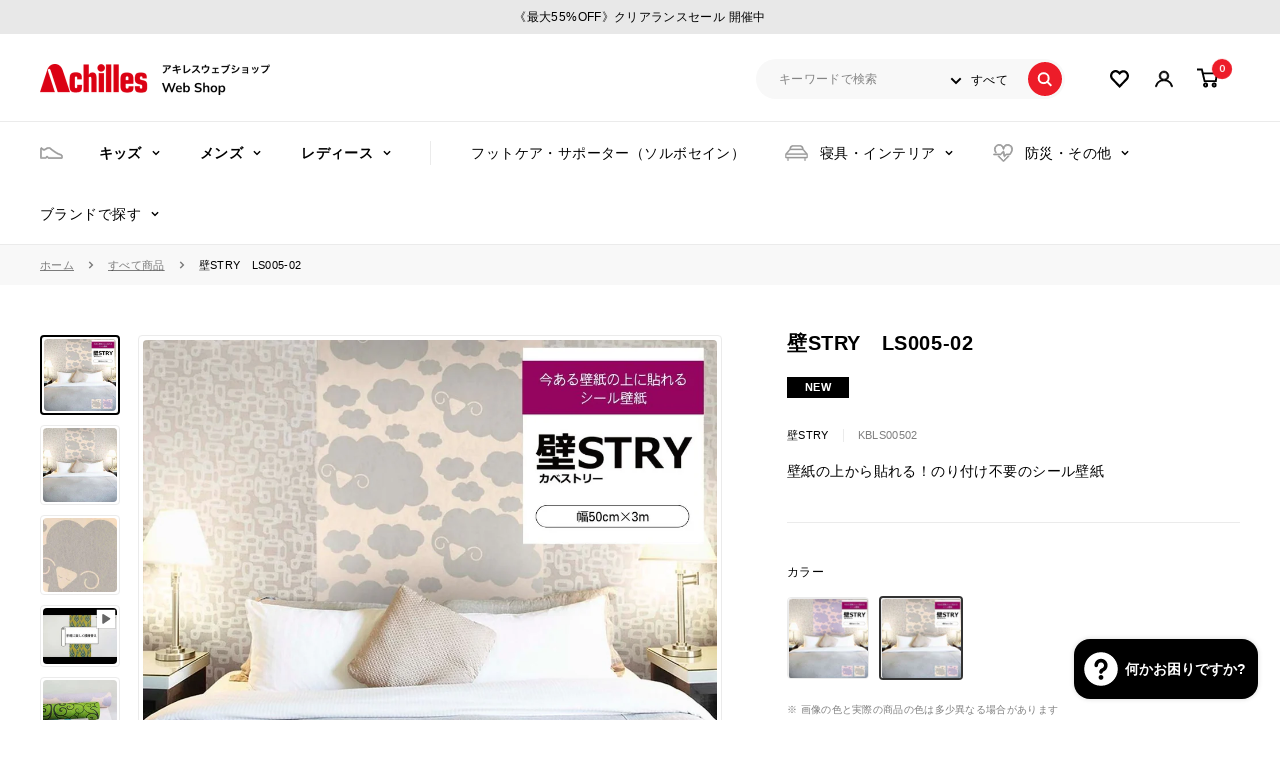

--- FILE ---
content_type: text/html; charset=utf-8
request_url: https://achilles-webshop.com/products/kb-ls005-02-wht
body_size: 93148
content:
<!doctype html>

<html class="no-js" lang="ja">
  <head>
    <meta charset="utf-8">
    <meta name="viewport" content="width=device-width, initial-scale=1.0, height=device-height, minimum-scale=1.0, maximum-scale=1.0">
    <meta name="theme-color" content="#000000">

    <!-- Google Tag Manager -->
    <script>(function(w,d,s,l,i){w[l]=w[l]||[];w[l].push({'gtm.start':
    new Date().getTime(),event:'gtm.js'});var f=d.getElementsByTagName(s)[0],
    j=d.createElement(s),dl=l!='dataLayer'?'&l='+l:'';j.async=true;j.src=
    'https://www.googletagmanager.com/gtm.js?id='+i+dl;f.parentNode.insertBefore(j,f);
    })(window,document,'script','dataLayer','GTM-KBKDZNZF');</script>
    <!-- End Google Tag Manager -->

    <!-- ======================= awoo aaio ================================= -->
     <script type="text/javascript" src="https://api.awoo.org/libs/3911673375/aaio-latest.min.js" async ></script>
    <!-- =================================================================== --><title>壁STRY　LS005-02
</title><meta name="description" content="壁に吊り下げてお部屋を装飾するインテリア、タペストリー。 タペストリーのように一つ取り入れるだけで気軽にお部屋の雰囲気を変えられる壁紙をお客様に届けたい。 そんな思いで開発した商品が「壁STRY」です。　　 気軽にお部屋の模様替え 裏面にシール加工をした壁紙なので、好きな長さに切って貼るだけ。 のりを付ける手間や後片付けの手間を省くことができます。コンパクトなサイズ感 壁STRYは幅50cm×長さ3m。 住宅の平均的な天井高は約240cmですので、壁STRY一本で天井から床まで一貼りすることができます。 また、大人一人でも作業できるようにコンパクトな大きさに設計しました。フリースの素材感を楽しむ 本体の素材にはフリースを使用していま"><link rel="canonical" href="https://achilles-webshop.com/products/kb-ls005-02-wht"><link rel="shortcut icon" href="//achilles-webshop.com/cdn/shop/files/favicon-achilles_96x96.png?v=1684593247" type="image/png"><link rel="preload" as="style" href="//achilles-webshop.com/cdn/shop/t/24/assets/theme.css?v=169566874007862283241761639275">
    <link rel="preload" as="script" href="//achilles-webshop.com/cdn/shop/t/24/assets/theme.js?v=50072673017235720491761639275">
    <link rel="preconnect" href="https://cdn.shopify.com">
    <link rel="preconnect" href="https://fonts.shopifycdn.com">
    <link rel="dns-prefetch" href="https://productreviews.shopifycdn.com">
    <link rel="dns-prefetch" href="https://ajax.googleapis.com">
    <link rel="dns-prefetch" href="https://maps.googleapis.com">
    <link rel="dns-prefetch" href="https://maps.gstatic.com">

    <meta property="og:type" content="product">
  <meta property="og:title" content="壁STRY　LS005-02"><meta property="og:image" content="http://achilles-webshop.com/cdn/shop/files/28_cebdc488-ce0a-44a2-b8ae-6125ea0e8e33.jpg?v=1750045991">
    <meta property="og:image:secure_url" content="https://achilles-webshop.com/cdn/shop/files/28_cebdc488-ce0a-44a2-b8ae-6125ea0e8e33.jpg?v=1750045991">
    <meta property="og:image:width" content="1080">
    <meta property="og:image:height" content="1080"><meta property="product:price:amount" content="5,500">
  <meta property="product:price:currency" content="JPY"><meta property="og:description" content="壁に吊り下げてお部屋を装飾するインテリア、タペストリー。 タペストリーのように一つ取り入れるだけで気軽にお部屋の雰囲気を変えられる壁紙をお客様に届けたい。 そんな思いで開発した商品が「壁STRY」です。　　 気軽にお部屋の模様替え 裏面にシール加工をした壁紙なので、好きな長さに切って貼るだけ。 のりを付ける手間や後片付けの手間を省くことができます。コンパクトなサイズ感 壁STRYは幅50cm×長さ3m。 住宅の平均的な天井高は約240cmですので、壁STRY一本で天井から床まで一貼りすることができます。 また、大人一人でも作業できるようにコンパクトな大きさに設計しました。フリースの素材感を楽しむ 本体の素材にはフリースを使用していま"><meta property="og:url" content="https://achilles-webshop.com/products/kb-ls005-02-wht">
<meta property="og:site_name" content="アキレスウェブショップ"><meta name="twitter:card" content="summary"><meta name="twitter:title" content="壁STRY　LS005-02">
  <meta name="twitter:description" content="壁に吊り下げてお部屋を装飾するインテリア、タペストリー。 タペストリーのように一つ取り入れるだけで気軽にお部屋の雰囲気を変えられる壁紙をお客様に届けたい。 そんな思いで開発した商品が「壁STRY」です。　　 気軽にお部屋の模様替え 裏面にシール加工をした壁紙なので、好きな長さに切って貼るだけ。 のりを付ける手間や後片付けの手間を省くことができます。コンパクトなサイズ感 壁STRYは幅50cm×長さ3m。 住宅の平均的な天井高は約240cmですので、壁STRY一本で天井から床まで一貼りすることができます。 また、大人一人でも作業できるようにコンパクトな大きさに設計しました。フリースの素材感を楽しむ 本体の素材にはフリースを使用しています。 素材に直接デザインをプリントすることで、フリースならではの風合いを楽しむことができます。">
  <meta name="twitter:image" content="https://achilles-webshop.com/cdn/shop/files/28_cebdc488-ce0a-44a2-b8ae-6125ea0e8e33_600x600_crop_center.jpg?v=1750045991">
    <style>
  
  


  
  
  

  /* font-family: 'Mulish' */
  @import url('https://fonts.googleapis.com/css2?family=Mulish:wght@400;500;700&display=swap');

  :root {
    --default-text-font-size : 15px;
    --base-text-font-size    : 14px;
    /* --heading-font-family    : "system_ui", -apple-system, 'Segoe UI', Roboto, 'Helvetica Neue', 'Noto Sans', 'Liberation Sans', Arial, sans-serif, 'Apple Color Emoji', 'Segoe UI Emoji', 'Segoe UI Symbol', 'Noto Color Emoji'; */
    --heading-font-family : 'ヒラギノ角ゴシック','ヒラギノ角ゴ Pro', 'Hiragino Kaku Gothic Pro','Hiragino Sans','メイリオ', Meiryo, Helvetica, Helvetica Neue, Arial, Verdana,sans-serif;
    --heading-font-weight    : 400;
    --heading-font-style     : normal;    
    /* -text-font-family       : "system_ui", -apple-system, 'Segoe UI', Roboto, 'Helvetica Neue', 'Noto Sans', 'Liberation Sans', Arial, sans-serif, 'Apple Color Emoji', 'Segoe UI Emoji', 'Segoe UI Symbol', 'Noto Color Emoji'; */
    --text-font-family : 'ヒラギノ角ゴシック','ヒラギノ角ゴ Pro', 'Hiragino Kaku Gothic Pro','Hiragino Sans','メイリオ', Meiryo, Helvetica, Helvetica Neue, Arial, Verdana,sans-serif;
    --text-font-weight       : 400;
    --text-font-style        : normal;
    --text-font-bolder-weight: bolder;
    --text-link-decoration   : underline;

    --text-color               : #000000;
    --text-color-rgb           : 0, 0, 0;
    --heading-color            : #000000;
    --border-color             : #ebebeb;
    --border-color-rgb         : 235, 235, 235;
    --form-border-color        : #dedede;
    --accent-color             : #000000;
    --accent-color-rgb         : 0, 0, 0;
    --link-color               : #ed1c29;
    --link-color-hover         : #af0e18;
    --background               : #ffffff;
    --secondary-background     : #ffffff;
    --secondary-background-rgb : 255, 255, 255;
    --accent-background        : rgba(0, 0, 0, 0.08);

    --input-background: #ffffff;

    --error-color       : #ed1c29;
    --error-background  : rgba(237, 28, 41, 0.07);
    --success-color     : #00aa00;
    --success-background: rgba(0, 170, 0, 0.11);

    --primary-button-background      : #ed1c29;
    --primary-button-background-rgb  : 237, 28, 41;
    --primary-button-text-color      : #ffffff;
    --secondary-button-background    : #000000;
    --secondary-button-background-rgb: 0, 0, 0;
    --secondary-button-text-color    : #ffffff;

    --header-background      : #ffffff;
    --header-text-color      : #000000;
    --header-light-text-color: #000000;
    --header-border-color    : rgba(0, 0, 0, 0.3);
    --header-accent-color    : #ed1c29;

    --footer-background-color:    #f8f8f8;
    --footer-heading-text-color:  #000000;
    --footer-body-text-color:     #000000;
    --footer-body-text-color-rgb: 0, 0, 0;
    --footer-accent-color:        #ed1c29;
    --footer-accent-color-rgb:    237, 28, 41;
    --footer-border:              none;
    
    --flickity-arrow-color: #b8b8b8;--product-on-sale-accent           : #ed1c29;
    --product-on-sale-accent-rgb       : 237, 28, 41;
    --product-on-sale-color            : #ffffff;
    --product-in-stock-color           : #000000;
    --product-low-stock-color          : #ed1c29;
    --product-sold-out-color           : #8a9297;
    --product-custom-label-1-background: #000000;
    --product-custom-label-1-color     : #ffffff;
    --product-custom-label-2-background: #000000;
    --product-custom-label-2-color     : #ffffff;
    --product-review-star-color        : #ffbd00;

    --mobile-container-gutter : 20px;
    --desktop-container-gutter: 40px;

    /* Shopify related variables */
    --payment-terms-background-color: #ffffff;
  }
</style>

<script>
  // IE11 does not have support for CSS variables, so we have to polyfill them
  if (!(((window || {}).CSS || {}).supports && window.CSS.supports('(--a: 0)'))) {
    const script = document.createElement('script');
    script.type = 'text/javascript';
    script.src = 'https://cdn.jsdelivr.net/npm/css-vars-ponyfill@2';
    script.onload = function() {
      cssVars({});
    };

    document.getElementsByTagName('head')[0].appendChild(script);
  }
</script>


    <script>
  const boostSDAssetFileURL = "\/\/achilles-webshop.com\/cdn\/shop\/t\/24\/assets\/boost_sd_assets_file_url.gif?v=9501";
  window.boostSDAssetFileURL = boostSDAssetFileURL;

  if (window.boostSDAppConfig) {
    window.boostSDAppConfig.generalSettings.custom_js_asset_url = "//achilles-webshop.com/cdn/shop/t/24/assets/boost-sd-custom.js?v=160962118398746674481761639275";
    window.boostSDAppConfig.generalSettings.custom_css_asset_url = "//achilles-webshop.com/cdn/shop/t/24/assets/boost-sd-custom.css?v=72809539502277619291761639275";
  }

  
</script>

    <script>window.performance && window.performance.mark && window.performance.mark('shopify.content_for_header.start');</script><meta id="shopify-digital-wallet" name="shopify-digital-wallet" content="/74994942274/digital_wallets/dialog">
<link rel="alternate" type="application/json+oembed" href="https://achilles-webshop.com/products/kb-ls005-02-wht.oembed">
<script async="async" src="/checkouts/internal/preloads.js?locale=ja-JP"></script>
<script id="shopify-features" type="application/json">{"accessToken":"c171edb7915dc062dc4d72c1b6bb25a3","betas":["rich-media-storefront-analytics"],"domain":"achilles-webshop.com","predictiveSearch":false,"shopId":74994942274,"locale":"ja"}</script>
<script>var Shopify = Shopify || {};
Shopify.shop = "achilles-ec.myshopify.com";
Shopify.locale = "ja";
Shopify.currency = {"active":"JPY","rate":"1.0"};
Shopify.country = "JP";
Shopify.theme = {"name":"ByR6B_custom_v1.6_記事ページでブランドヘッダー切り替え","id":182901014850,"schema_name":"Warehouse","schema_version":"4.2.1","theme_store_id":871,"role":"main"};
Shopify.theme.handle = "null";
Shopify.theme.style = {"id":null,"handle":null};
Shopify.cdnHost = "achilles-webshop.com/cdn";
Shopify.routes = Shopify.routes || {};
Shopify.routes.root = "/";</script>
<script type="module">!function(o){(o.Shopify=o.Shopify||{}).modules=!0}(window);</script>
<script>!function(o){function n(){var o=[];function n(){o.push(Array.prototype.slice.apply(arguments))}return n.q=o,n}var t=o.Shopify=o.Shopify||{};t.loadFeatures=n(),t.autoloadFeatures=n()}(window);</script>
<script id="shop-js-analytics" type="application/json">{"pageType":"product"}</script>
<script defer="defer" async type="module" src="//achilles-webshop.com/cdn/shopifycloud/shop-js/modules/v2/client.init-shop-cart-sync_PyU3Cxph.ja.esm.js"></script>
<script defer="defer" async type="module" src="//achilles-webshop.com/cdn/shopifycloud/shop-js/modules/v2/chunk.common_3XpQ5sgE.esm.js"></script>
<script type="module">
  await import("//achilles-webshop.com/cdn/shopifycloud/shop-js/modules/v2/client.init-shop-cart-sync_PyU3Cxph.ja.esm.js");
await import("//achilles-webshop.com/cdn/shopifycloud/shop-js/modules/v2/chunk.common_3XpQ5sgE.esm.js");

  window.Shopify.SignInWithShop?.initShopCartSync?.({"fedCMEnabled":true,"windoidEnabled":true});

</script>
<script>(function() {
  var isLoaded = false;
  function asyncLoad() {
    if (isLoaded) return;
    isLoaded = true;
    var urls = ["https:\/\/delivery-date-and-time-picker.amp.tokyo\/script_tags\/cart_attributes.js?shop=achilles-ec.myshopify.com","\/\/cdn.shopify.com\/proxy\/ff1294e277960613df77d924334003c556a7336b93d2b46f22fac319ef1752b3\/spfy-pxl.archive-digger.com\/assets\/script_tag.js?shopId=achilles-ec.myshopify.com\u0026taboolaId=1907249\u0026espd=true\u0026ecav=true\u0026eh=true\u0026ess=true\u0026ep=true\u0026eatc=true\u0026eprv=true\u0026ecv=true\u0026epv=true\u0026esc=true\u0026shop=achilles-ec.myshopify.com\u0026sp-cache-control=cHVibGljLCBtYXgtYWdlPTkwMA","\/\/backinstock.useamp.com\/widget\/80494_1767159808.js?category=bis\u0026v=6\u0026shop=achilles-ec.myshopify.com"];
    for (var i = 0; i < urls.length; i++) {
      var s = document.createElement('script');
      s.type = 'text/javascript';
      s.async = true;
      s.src = urls[i];
      var x = document.getElementsByTagName('script')[0];
      x.parentNode.insertBefore(s, x);
    }
  };
  if(window.attachEvent) {
    window.attachEvent('onload', asyncLoad);
  } else {
    window.addEventListener('load', asyncLoad, false);
  }
})();</script>
<script id="__st">var __st={"a":74994942274,"offset":32400,"reqid":"044bc731-eb2b-4610-89b8-daa6bad9c514-1768899130","pageurl":"achilles-webshop.com\/products\/kb-ls005-02-wht","u":"984d60730bdf","p":"product","rtyp":"product","rid":8912746348866};</script>
<script>window.ShopifyPaypalV4VisibilityTracking = true;</script>
<script id="captcha-bootstrap">!function(){'use strict';const t='contact',e='account',n='new_comment',o=[[t,t],['blogs',n],['comments',n],[t,'customer']],c=[[e,'customer_login'],[e,'guest_login'],[e,'recover_customer_password'],[e,'create_customer']],r=t=>t.map((([t,e])=>`form[action*='/${t}']:not([data-nocaptcha='true']) input[name='form_type'][value='${e}']`)).join(','),a=t=>()=>t?[...document.querySelectorAll(t)].map((t=>t.form)):[];function s(){const t=[...o],e=r(t);return a(e)}const i='password',u='form_key',d=['recaptcha-v3-token','g-recaptcha-response','h-captcha-response',i],f=()=>{try{return window.sessionStorage}catch{return}},m='__shopify_v',_=t=>t.elements[u];function p(t,e,n=!1){try{const o=window.sessionStorage,c=JSON.parse(o.getItem(e)),{data:r}=function(t){const{data:e,action:n}=t;return t[m]||n?{data:e,action:n}:{data:t,action:n}}(c);for(const[e,n]of Object.entries(r))t.elements[e]&&(t.elements[e].value=n);n&&o.removeItem(e)}catch(o){console.error('form repopulation failed',{error:o})}}const l='form_type',E='cptcha';function T(t){t.dataset[E]=!0}const w=window,h=w.document,L='Shopify',v='ce_forms',y='captcha';let A=!1;((t,e)=>{const n=(g='f06e6c50-85a8-45c8-87d0-21a2b65856fe',I='https://cdn.shopify.com/shopifycloud/storefront-forms-hcaptcha/ce_storefront_forms_captcha_hcaptcha.v1.5.2.iife.js',D={infoText:'hCaptchaによる保護',privacyText:'プライバシー',termsText:'利用規約'},(t,e,n)=>{const o=w[L][v],c=o.bindForm;if(c)return c(t,g,e,D).then(n);var r;o.q.push([[t,g,e,D],n]),r=I,A||(h.body.append(Object.assign(h.createElement('script'),{id:'captcha-provider',async:!0,src:r})),A=!0)});var g,I,D;w[L]=w[L]||{},w[L][v]=w[L][v]||{},w[L][v].q=[],w[L][y]=w[L][y]||{},w[L][y].protect=function(t,e){n(t,void 0,e),T(t)},Object.freeze(w[L][y]),function(t,e,n,w,h,L){const[v,y,A,g]=function(t,e,n){const i=e?o:[],u=t?c:[],d=[...i,...u],f=r(d),m=r(i),_=r(d.filter((([t,e])=>n.includes(e))));return[a(f),a(m),a(_),s()]}(w,h,L),I=t=>{const e=t.target;return e instanceof HTMLFormElement?e:e&&e.form},D=t=>v().includes(t);t.addEventListener('submit',(t=>{const e=I(t);if(!e)return;const n=D(e)&&!e.dataset.hcaptchaBound&&!e.dataset.recaptchaBound,o=_(e),c=g().includes(e)&&(!o||!o.value);(n||c)&&t.preventDefault(),c&&!n&&(function(t){try{if(!f())return;!function(t){const e=f();if(!e)return;const n=_(t);if(!n)return;const o=n.value;o&&e.removeItem(o)}(t);const e=Array.from(Array(32),(()=>Math.random().toString(36)[2])).join('');!function(t,e){_(t)||t.append(Object.assign(document.createElement('input'),{type:'hidden',name:u})),t.elements[u].value=e}(t,e),function(t,e){const n=f();if(!n)return;const o=[...t.querySelectorAll(`input[type='${i}']`)].map((({name:t})=>t)),c=[...d,...o],r={};for(const[a,s]of new FormData(t).entries())c.includes(a)||(r[a]=s);n.setItem(e,JSON.stringify({[m]:1,action:t.action,data:r}))}(t,e)}catch(e){console.error('failed to persist form',e)}}(e),e.submit())}));const S=(t,e)=>{t&&!t.dataset[E]&&(n(t,e.some((e=>e===t))),T(t))};for(const o of['focusin','change'])t.addEventListener(o,(t=>{const e=I(t);D(e)&&S(e,y())}));const B=e.get('form_key'),M=e.get(l),P=B&&M;t.addEventListener('DOMContentLoaded',(()=>{const t=y();if(P)for(const e of t)e.elements[l].value===M&&p(e,B);[...new Set([...A(),...v().filter((t=>'true'===t.dataset.shopifyCaptcha))])].forEach((e=>S(e,t)))}))}(h,new URLSearchParams(w.location.search),n,t,e,['guest_login'])})(!1,!0)}();</script>
<script integrity="sha256-4kQ18oKyAcykRKYeNunJcIwy7WH5gtpwJnB7kiuLZ1E=" data-source-attribution="shopify.loadfeatures" defer="defer" src="//achilles-webshop.com/cdn/shopifycloud/storefront/assets/storefront/load_feature-a0a9edcb.js" crossorigin="anonymous"></script>
<script data-source-attribution="shopify.dynamic_checkout.dynamic.init">var Shopify=Shopify||{};Shopify.PaymentButton=Shopify.PaymentButton||{isStorefrontPortableWallets:!0,init:function(){window.Shopify.PaymentButton.init=function(){};var t=document.createElement("script");t.src="https://achilles-webshop.com/cdn/shopifycloud/portable-wallets/latest/portable-wallets.ja.js",t.type="module",document.head.appendChild(t)}};
</script>
<script data-source-attribution="shopify.dynamic_checkout.buyer_consent">
  function portableWalletsHideBuyerConsent(e){var t=document.getElementById("shopify-buyer-consent"),n=document.getElementById("shopify-subscription-policy-button");t&&n&&(t.classList.add("hidden"),t.setAttribute("aria-hidden","true"),n.removeEventListener("click",e))}function portableWalletsShowBuyerConsent(e){var t=document.getElementById("shopify-buyer-consent"),n=document.getElementById("shopify-subscription-policy-button");t&&n&&(t.classList.remove("hidden"),t.removeAttribute("aria-hidden"),n.addEventListener("click",e))}window.Shopify?.PaymentButton&&(window.Shopify.PaymentButton.hideBuyerConsent=portableWalletsHideBuyerConsent,window.Shopify.PaymentButton.showBuyerConsent=portableWalletsShowBuyerConsent);
</script>
<script data-source-attribution="shopify.dynamic_checkout.cart.bootstrap">document.addEventListener("DOMContentLoaded",(function(){function t(){return document.querySelector("shopify-accelerated-checkout-cart, shopify-accelerated-checkout")}if(t())Shopify.PaymentButton.init();else{new MutationObserver((function(e,n){t()&&(Shopify.PaymentButton.init(),n.disconnect())})).observe(document.body,{childList:!0,subtree:!0})}}));
</script>
<script id='scb4127' type='text/javascript' async='' src='https://achilles-webshop.com/cdn/shopifycloud/privacy-banner/storefront-banner.js'></script>
<script>window.performance && window.performance.mark && window.performance.mark('shopify.content_for_header.end');</script>

    <link rel="stylesheet" href="//achilles-webshop.com/cdn/shop/t/24/assets/theme.css?v=169566874007862283241761639275">
    <link rel="stylesheet" href="//achilles-webshop.com/cdn/shop/t/24/assets/custom.css?v=135896030769601660591761639275">
  <script type="application/ld+json">
  {
    "@context": "https://schema.org",
    "@type": "Product",
    "productID": 8912746348866,
    "offers": [{
          "@type": "Offer",
          "name": "幅 50cm × 3m",
          "availability":"https://schema.org/InStock",
          "price": 5500.0,
          "priceCurrency": "JPY",
          "priceValidUntil": "2026-01-30","sku": "KBLS00502",
            "gtin13": "2101006990550",
          "url": "/products/kb-ls005-02-wht?variant=47257996591426"
        }
],"brand": {
      "@type": "Brand",
      "name": "壁STRY"
    },
    "name": "壁STRY　LS005-02",
    "description": "壁に吊り下げてお部屋を装飾するインテリア、タペストリー。 タペストリーのように一つ取り入れるだけで気軽にお部屋の雰囲気を変えられる壁紙をお客様に届けたい。 そんな思いで開発した商品が「壁STRY」です。　　 気軽にお部屋の模様替え 裏面にシール加工をした壁紙なので、好きな長さに切って貼るだけ。 のりを付ける手間や後片付けの手間を省くことができます。コンパクトなサイズ感 壁STRYは幅50cm×長さ3m。 住宅の平均的な天井高は約240cmですので、壁STRY一本で天井から床まで一貼りすることができます。 また、大人一人でも作業できるようにコンパクトな大きさに設計しました。フリースの素材感を楽しむ 本体の素材にはフリースを使用しています。 素材に直接デザインをプリントすることで、フリースならではの風合いを楽しむことができます。",
    "category": "壁紙",
    "url": "/products/kb-ls005-02-wht",
    "sku": "KBLS00502",
    "image": {
      "@type": "ImageObject",
      "url": "https://achilles-webshop.com/cdn/shop/files/28_cebdc488-ce0a-44a2-b8ae-6125ea0e8e33.jpg?v=1750045991&width=1024",
      "image": "https://achilles-webshop.com/cdn/shop/files/28_cebdc488-ce0a-44a2-b8ae-6125ea0e8e33.jpg?v=1750045991&width=1024",
      "name": "",
      "width": "1024",
      "height": "1024"
    }
  }
  </script>



  <script type="application/ld+json">
  {
    "@context": "https://schema.org",
    "@type": "BreadcrumbList",
  "itemListElement": [{
      "@type": "ListItem",
      "position": 1,
      "name": "ホーム",
      "item": "https://achilles-webshop.com"
    },{
          "@type": "ListItem",
          "position": 2,
          "name": "壁STRY　LS005-02",
          "item": "https://achilles-webshop.com/products/kb-ls005-02-wht"
        }]
  }
  </script>



    <script>
      // This allows to expose several variables to the global scope, to be used in scripts
      window.theme = {
        pageType: "product",
        cartCount: 0,
        moneyFormat: "¥{{amount_no_decimals}}",
        moneyWithCurrencyFormat: "¥{{amount_no_decimals}}",
        currencyCodeEnabled: false,
        showDiscount: true,
        discountMode: "percentage",
        cartType: "drawer"
      };

      window.routes = {
        rootUrl: "\/",
        rootUrlWithoutSlash: '',
        cartUrl: "\/cart",
        cartAddUrl: "\/cart\/add",
        cartChangeUrl: "\/cart\/change",
        searchUrl: "\/search",
        productRecommendationsUrl: "\/recommendations\/products"
      };

      window.languages = {
        productRegularPrice: "通常価格",
        productSalePrice: "販売価格",
        collectionOnSaleLabel: "{{savings}} OFF",
        productFormUnavailable: "他の組み合わせを選んでください",
        productFormAddToCart: "カートに入れる",
        productFormPreOrder: "予約注文",
        productFormSoldOut: "売り切れ",
        productAdded: "カートに追加されました",
        productAddedShort: "追加されました",
        shippingEstimatorNoResults: "住所への配送が見つかりませんでした。",
        shippingEstimatorOneResult: "住所には1つの配送料金があります：",
        shippingEstimatorMultipleResults: "住所には{{count}}の送料があります：",
        shippingEstimatorErrors: "いくつかのエラーがあります："
      };

      document.documentElement.className = document.documentElement.className.replace('no-js', 'js');
    </script><script src="//achilles-webshop.com/cdn/shop/t/24/assets/theme.js?v=50072673017235720491761639275" defer></script>
    <script src="//achilles-webshop.com/cdn/shop/t/24/assets/custom.js?v=110296984232850264221761639275" defer></script>
<script>
window.dataLayer = window.dataLayer || [];
dataLayer.push({
    'nls_eventType':'view_item',
    'nls_value':5500,
    'nls_items': [
        {'id':'8912746348866'}
    ]
});
</script><!-- Yahoo広告タグ -->
    <script async src="https://s.yimg.jp/images/listing/tool/cv/ytag.js"></script>
    <script>
    window.yjDataLayer = window.yjDataLayer || [];
    function ytag() { yjDataLayer.push(arguments); }
    ytag({"type":"ycl_cookie"});
    </script><script>
        (function () {
          window.onpageshow = function() {
            // We force re-freshing the cart content onpageshow, as most browsers will serve a cache copy when hitting the
            // back button, which cause staled data
            document.documentElement.dispatchEvent(new CustomEvent('cart:refresh', {
              bubbles: true,
              detail: {scrollToTop: false}
            }));
          };
        })();
      </script><!-- Facebook Pixel Code -->
    <script>
    !function(f,b,e,v,n,t,s)
    {if(f.fbq)return;n=f.fbq=function(){n.callMethod?
    n.callMethod.apply(n,arguments):n.queue.push(arguments)};
    if(!f._fbq)f._fbq=n;n.push=n;n.loaded=!0;n.version='2.0';
    n.queue=[];t=b.createElement(e);t.async=!0;
    t.src=v;s=b.getElementsByTagName(e)[0];
    s.parentNode.insertBefore(t,s)}(window, document,'script',
    'https://connect.facebook.net/en_US/fbevents.js');
    fbq('init', '845842669667265');
    fbq('track', 'PageView');
    </script>
    <noscript><img height="1" width="1" style="display:none"
    src="https://www.facebook.com/tr?id=845842669667265&ev=PageView&noscript=1"
    /></noscript>
    <!-- End Facebook Pixel Code -->

  <script src="//statics.a8.net/a8sales/a8sales.js"></script>
  <script src="//statics.a8.net/a8sales/a8crossDomain.js"></script>
  <script src="//statics.a8.net/a8sales/a8shopForm.js"></script>
  
  <script src="https://cdn.paidy.com/promotional-messaging/general/paidy-upsell-widget.js" defer="defer"></script>

  <!-- "snippets/shogun-head.liquid" was not rendered, the associated app was uninstalled -->


<!-- BEGIN app block: shopify://apps/pagefly-page-builder/blocks/app-embed/83e179f7-59a0-4589-8c66-c0dddf959200 -->

<!-- BEGIN app snippet: pagefly-cro-ab-testing-main -->







<script>
  ;(function () {
    const url = new URL(window.location)
    const viewParam = url.searchParams.get('view')
    if (viewParam && viewParam.includes('variant-pf-')) {
      url.searchParams.set('pf_v', viewParam)
      url.searchParams.delete('view')
      window.history.replaceState({}, '', url)
    }
  })()
</script>



<script type='module'>
  
  window.PAGEFLY_CRO = window.PAGEFLY_CRO || {}

  window.PAGEFLY_CRO['data_debug'] = {
    original_template_suffix: "all_products",
    allow_ab_test: false,
    ab_test_start_time: 0,
    ab_test_end_time: 0,
    today_date_time: 1768899131000,
  }
  window.PAGEFLY_CRO['GA4'] = { enabled: false}
</script>

<!-- END app snippet -->








  <script src='https://cdn.shopify.com/extensions/019bb4f9-aed6-78a3-be91-e9d44663e6bf/pagefly-page-builder-215/assets/pagefly-helper.js' defer='defer'></script>

  <script src='https://cdn.shopify.com/extensions/019bb4f9-aed6-78a3-be91-e9d44663e6bf/pagefly-page-builder-215/assets/pagefly-general-helper.js' defer='defer'></script>

  <script src='https://cdn.shopify.com/extensions/019bb4f9-aed6-78a3-be91-e9d44663e6bf/pagefly-page-builder-215/assets/pagefly-snap-slider.js' defer='defer'></script>

  <script src='https://cdn.shopify.com/extensions/019bb4f9-aed6-78a3-be91-e9d44663e6bf/pagefly-page-builder-215/assets/pagefly-slideshow-v3.js' defer='defer'></script>

  <script src='https://cdn.shopify.com/extensions/019bb4f9-aed6-78a3-be91-e9d44663e6bf/pagefly-page-builder-215/assets/pagefly-slideshow-v4.js' defer='defer'></script>

  <script src='https://cdn.shopify.com/extensions/019bb4f9-aed6-78a3-be91-e9d44663e6bf/pagefly-page-builder-215/assets/pagefly-glider.js' defer='defer'></script>

  <script src='https://cdn.shopify.com/extensions/019bb4f9-aed6-78a3-be91-e9d44663e6bf/pagefly-page-builder-215/assets/pagefly-slideshow-v1-v2.js' defer='defer'></script>

  <script src='https://cdn.shopify.com/extensions/019bb4f9-aed6-78a3-be91-e9d44663e6bf/pagefly-page-builder-215/assets/pagefly-product-media.js' defer='defer'></script>

  <script src='https://cdn.shopify.com/extensions/019bb4f9-aed6-78a3-be91-e9d44663e6bf/pagefly-page-builder-215/assets/pagefly-product.js' defer='defer'></script>


<script id='pagefly-helper-data' type='application/json'>
  {
    "page_optimization": {
      "assets_prefetching": false
    },
    "elements_asset_mapper": {
      "Accordion": "https://cdn.shopify.com/extensions/019bb4f9-aed6-78a3-be91-e9d44663e6bf/pagefly-page-builder-215/assets/pagefly-accordion.js",
      "Accordion3": "https://cdn.shopify.com/extensions/019bb4f9-aed6-78a3-be91-e9d44663e6bf/pagefly-page-builder-215/assets/pagefly-accordion3.js",
      "CountDown": "https://cdn.shopify.com/extensions/019bb4f9-aed6-78a3-be91-e9d44663e6bf/pagefly-page-builder-215/assets/pagefly-countdown.js",
      "GMap1": "https://cdn.shopify.com/extensions/019bb4f9-aed6-78a3-be91-e9d44663e6bf/pagefly-page-builder-215/assets/pagefly-gmap.js",
      "GMap2": "https://cdn.shopify.com/extensions/019bb4f9-aed6-78a3-be91-e9d44663e6bf/pagefly-page-builder-215/assets/pagefly-gmap.js",
      "GMapBasicV2": "https://cdn.shopify.com/extensions/019bb4f9-aed6-78a3-be91-e9d44663e6bf/pagefly-page-builder-215/assets/pagefly-gmap.js",
      "GMapAdvancedV2": "https://cdn.shopify.com/extensions/019bb4f9-aed6-78a3-be91-e9d44663e6bf/pagefly-page-builder-215/assets/pagefly-gmap.js",
      "HTML.Video": "https://cdn.shopify.com/extensions/019bb4f9-aed6-78a3-be91-e9d44663e6bf/pagefly-page-builder-215/assets/pagefly-htmlvideo.js",
      "HTML.Video2": "https://cdn.shopify.com/extensions/019bb4f9-aed6-78a3-be91-e9d44663e6bf/pagefly-page-builder-215/assets/pagefly-htmlvideo2.js",
      "HTML.Video3": "https://cdn.shopify.com/extensions/019bb4f9-aed6-78a3-be91-e9d44663e6bf/pagefly-page-builder-215/assets/pagefly-htmlvideo2.js",
      "BackgroundVideo": "https://cdn.shopify.com/extensions/019bb4f9-aed6-78a3-be91-e9d44663e6bf/pagefly-page-builder-215/assets/pagefly-htmlvideo2.js",
      "Instagram": "https://cdn.shopify.com/extensions/019bb4f9-aed6-78a3-be91-e9d44663e6bf/pagefly-page-builder-215/assets/pagefly-instagram.js",
      "Instagram2": "https://cdn.shopify.com/extensions/019bb4f9-aed6-78a3-be91-e9d44663e6bf/pagefly-page-builder-215/assets/pagefly-instagram.js",
      "Insta3": "https://cdn.shopify.com/extensions/019bb4f9-aed6-78a3-be91-e9d44663e6bf/pagefly-page-builder-215/assets/pagefly-instagram3.js",
      "Tabs": "https://cdn.shopify.com/extensions/019bb4f9-aed6-78a3-be91-e9d44663e6bf/pagefly-page-builder-215/assets/pagefly-tab.js",
      "Tabs3": "https://cdn.shopify.com/extensions/019bb4f9-aed6-78a3-be91-e9d44663e6bf/pagefly-page-builder-215/assets/pagefly-tab3.js",
      "ProductBox": "https://cdn.shopify.com/extensions/019bb4f9-aed6-78a3-be91-e9d44663e6bf/pagefly-page-builder-215/assets/pagefly-cart.js",
      "FBPageBox2": "https://cdn.shopify.com/extensions/019bb4f9-aed6-78a3-be91-e9d44663e6bf/pagefly-page-builder-215/assets/pagefly-facebook.js",
      "FBLikeButton2": "https://cdn.shopify.com/extensions/019bb4f9-aed6-78a3-be91-e9d44663e6bf/pagefly-page-builder-215/assets/pagefly-facebook.js",
      "TwitterFeed2": "https://cdn.shopify.com/extensions/019bb4f9-aed6-78a3-be91-e9d44663e6bf/pagefly-page-builder-215/assets/pagefly-twitter.js",
      "Paragraph4": "https://cdn.shopify.com/extensions/019bb4f9-aed6-78a3-be91-e9d44663e6bf/pagefly-page-builder-215/assets/pagefly-paragraph4.js",

      "AliReviews": "https://cdn.shopify.com/extensions/019bb4f9-aed6-78a3-be91-e9d44663e6bf/pagefly-page-builder-215/assets/pagefly-3rd-elements.js",
      "BackInStock": "https://cdn.shopify.com/extensions/019bb4f9-aed6-78a3-be91-e9d44663e6bf/pagefly-page-builder-215/assets/pagefly-3rd-elements.js",
      "GloboBackInStock": "https://cdn.shopify.com/extensions/019bb4f9-aed6-78a3-be91-e9d44663e6bf/pagefly-page-builder-215/assets/pagefly-3rd-elements.js",
      "GrowaveWishlist": "https://cdn.shopify.com/extensions/019bb4f9-aed6-78a3-be91-e9d44663e6bf/pagefly-page-builder-215/assets/pagefly-3rd-elements.js",
      "InfiniteOptionsShopPad": "https://cdn.shopify.com/extensions/019bb4f9-aed6-78a3-be91-e9d44663e6bf/pagefly-page-builder-215/assets/pagefly-3rd-elements.js",
      "InkybayProductPersonalizer": "https://cdn.shopify.com/extensions/019bb4f9-aed6-78a3-be91-e9d44663e6bf/pagefly-page-builder-215/assets/pagefly-3rd-elements.js",
      "LimeSpot": "https://cdn.shopify.com/extensions/019bb4f9-aed6-78a3-be91-e9d44663e6bf/pagefly-page-builder-215/assets/pagefly-3rd-elements.js",
      "Loox": "https://cdn.shopify.com/extensions/019bb4f9-aed6-78a3-be91-e9d44663e6bf/pagefly-page-builder-215/assets/pagefly-3rd-elements.js",
      "Opinew": "https://cdn.shopify.com/extensions/019bb4f9-aed6-78a3-be91-e9d44663e6bf/pagefly-page-builder-215/assets/pagefly-3rd-elements.js",
      "Powr": "https://cdn.shopify.com/extensions/019bb4f9-aed6-78a3-be91-e9d44663e6bf/pagefly-page-builder-215/assets/pagefly-3rd-elements.js",
      "ProductReviews": "https://cdn.shopify.com/extensions/019bb4f9-aed6-78a3-be91-e9d44663e6bf/pagefly-page-builder-215/assets/pagefly-3rd-elements.js",
      "PushOwl": "https://cdn.shopify.com/extensions/019bb4f9-aed6-78a3-be91-e9d44663e6bf/pagefly-page-builder-215/assets/pagefly-3rd-elements.js",
      "ReCharge": "https://cdn.shopify.com/extensions/019bb4f9-aed6-78a3-be91-e9d44663e6bf/pagefly-page-builder-215/assets/pagefly-3rd-elements.js",
      "Rivyo": "https://cdn.shopify.com/extensions/019bb4f9-aed6-78a3-be91-e9d44663e6bf/pagefly-page-builder-215/assets/pagefly-3rd-elements.js",
      "TrackingMore": "https://cdn.shopify.com/extensions/019bb4f9-aed6-78a3-be91-e9d44663e6bf/pagefly-page-builder-215/assets/pagefly-3rd-elements.js",
      "Vitals": "https://cdn.shopify.com/extensions/019bb4f9-aed6-78a3-be91-e9d44663e6bf/pagefly-page-builder-215/assets/pagefly-3rd-elements.js",
      "Wiser": "https://cdn.shopify.com/extensions/019bb4f9-aed6-78a3-be91-e9d44663e6bf/pagefly-page-builder-215/assets/pagefly-3rd-elements.js"
    },
    "custom_elements_mapper": {
      "pf-click-action-element": "https://cdn.shopify.com/extensions/019bb4f9-aed6-78a3-be91-e9d44663e6bf/pagefly-page-builder-215/assets/pagefly-click-action-element.js",
      "pf-dialog-element": "https://cdn.shopify.com/extensions/019bb4f9-aed6-78a3-be91-e9d44663e6bf/pagefly-page-builder-215/assets/pagefly-dialog-element.js"
    }
  }
</script>


<!-- END app block --><!-- BEGIN app block: shopify://apps/helium-customer-fields/blocks/app-embed/bab58598-3e6a-4377-aaaa-97189b15f131 -->







































<script>
  if ('CF' in window) {
    window.CF.appEmbedEnabled = true;
  } else {
    window.CF = {
      appEmbedEnabled: true,
    };
  }

  window.CF.editAccountFormId = "ewtY7Q";
  window.CF.registrationFormId = "";
</script>

<!-- BEGIN app snippet: patch-registration-links -->







































<script>
  function patchRegistrationLinks() {
    const PATCHABLE_LINKS_SELECTOR = 'a[href*="/account/register"]';

    const search = new URLSearchParams(window.location.search);
    const checkoutUrl = search.get('checkout_url');
    const returnUrl = search.get('return_url');

    const redirectUrl = checkoutUrl || returnUrl;
    if (!redirectUrl) return;

    const registrationLinks = Array.from(document.querySelectorAll(PATCHABLE_LINKS_SELECTOR));
    registrationLinks.forEach(link => {
      const url = new URL(link.href);

      url.searchParams.set('return_url', redirectUrl);

      link.href = url.href;
    });
  }

  if (['complete', 'interactive', 'loaded'].includes(document.readyState)) {
    patchRegistrationLinks();
  } else {
    document.addEventListener('DOMContentLoaded', () => patchRegistrationLinks());
  }
</script><!-- END app snippet -->
<!-- BEGIN app snippet: patch-login-grecaptcha-conflict -->







































<script>
  // Fixes a problem where both grecaptcha and hcaptcha response fields are included in the /account/login form submission
  // resulting in a 404 on the /challenge page.
  // This is caused by our triggerShopifyRecaptchaLoad function in initialize-forms.liquid.ejs
  // The fix itself just removes the unnecessary g-recaptcha-response input

  function patchLoginGrecaptchaConflict() {
    Array.from(document.querySelectorAll('form')).forEach(form => {
      form.addEventListener('submit', e => {
        const grecaptchaResponse = form.querySelector('[name="g-recaptcha-response"]');
        const hcaptchaResponse = form.querySelector('[name="h-captcha-response"]');

        if (grecaptchaResponse && hcaptchaResponse) {
          // Can't use both. Only keep hcaptcha response field.
          grecaptchaResponse.parentElement.removeChild(grecaptchaResponse);
        }
      })
    })
  }

  if (['complete', 'interactive', 'loaded'].includes(document.readyState)) {
    patchLoginGrecaptchaConflict();
  } else {
    document.addEventListener('DOMContentLoaded', () => patchLoginGrecaptchaConflict());
  }
</script><!-- END app snippet -->
<!-- BEGIN app snippet: embed-data -->


























































<script>
  window.CF.version = "5.1.3";
  window.CF.environment = 
  {
  
  "domain": "achilles-ec.myshopify.com",
  "servicesToken": "1768899131:a16112818f9de11ab8388e654edbf6f66bc1f7bdf706878041662df4146930ef",
  "baseApiUrl": "https:\/\/app.customerfields.com",
  "captchaSiteKey": "6LeRMfclAAAAAIjBbvcmQiaxehyOKKVSF5s6tvDU",
  "captchaEnabled": true,
  "proxyPath": "\/tools\/customr",
  "countries": [{"name":"Afghanistan","code":"AF"},{"name":"Åland Islands","code":"AX"},{"name":"Albania","code":"AL"},{"name":"Algeria","code":"DZ"},{"name":"Andorra","code":"AD"},{"name":"Angola","code":"AO"},{"name":"Anguilla","code":"AI"},{"name":"Antigua \u0026 Barbuda","code":"AG"},{"name":"Argentina","code":"AR","provinces":[{"name":"Buenos Aires Province","code":"B"},{"name":"Catamarca","code":"K"},{"name":"Chaco","code":"H"},{"name":"Chubut","code":"U"},{"name":"Buenos Aires (Autonomous City)","code":"C"},{"name":"Córdoba","code":"X"},{"name":"Corrientes","code":"W"},{"name":"Entre Ríos","code":"E"},{"name":"Formosa","code":"P"},{"name":"Jujuy","code":"Y"},{"name":"La Pampa","code":"L"},{"name":"La Rioja","code":"F"},{"name":"Mendoza","code":"M"},{"name":"Misiones","code":"N"},{"name":"Neuquén","code":"Q"},{"name":"Río Negro","code":"R"},{"name":"Salta","code":"A"},{"name":"San Juan","code":"J"},{"name":"San Luis","code":"D"},{"name":"Santa Cruz","code":"Z"},{"name":"Santa Fe","code":"S"},{"name":"Santiago del Estero","code":"G"},{"name":"Tierra del Fuego","code":"V"},{"name":"Tucumán","code":"T"}]},{"name":"Armenia","code":"AM"},{"name":"Aruba","code":"AW"},{"name":"Ascension Island","code":"AC"},{"name":"Australia","code":"AU","provinces":[{"name":"Australian Capital Territory","code":"ACT"},{"name":"New South Wales","code":"NSW"},{"name":"Northern Territory","code":"NT"},{"name":"Queensland","code":"QLD"},{"name":"South Australia","code":"SA"},{"name":"Tasmania","code":"TAS"},{"name":"Victoria","code":"VIC"},{"name":"Western Australia","code":"WA"}]},{"name":"Austria","code":"AT"},{"name":"Azerbaijan","code":"AZ"},{"name":"Bahamas","code":"BS"},{"name":"Bahrain","code":"BH"},{"name":"Bangladesh","code":"BD"},{"name":"Barbados","code":"BB"},{"name":"Belarus","code":"BY"},{"name":"Belgium","code":"BE"},{"name":"Belize","code":"BZ"},{"name":"Benin","code":"BJ"},{"name":"Bermuda","code":"BM"},{"name":"Bhutan","code":"BT"},{"name":"Bolivia","code":"BO"},{"name":"Bosnia \u0026 Herzegovina","code":"BA"},{"name":"Botswana","code":"BW"},{"name":"Brazil","code":"BR","provinces":[{"name":"Acre","code":"AC"},{"name":"Alagoas","code":"AL"},{"name":"Amapá","code":"AP"},{"name":"Amazonas","code":"AM"},{"name":"Bahia","code":"BA"},{"name":"Ceará","code":"CE"},{"name":"Federal District","code":"DF"},{"name":"Espírito Santo","code":"ES"},{"name":"Goiás","code":"GO"},{"name":"Maranhão","code":"MA"},{"name":"Mato Grosso","code":"MT"},{"name":"Mato Grosso do Sul","code":"MS"},{"name":"Minas Gerais","code":"MG"},{"name":"Pará","code":"PA"},{"name":"Paraíba","code":"PB"},{"name":"Paraná","code":"PR"},{"name":"Pernambuco","code":"PE"},{"name":"Piauí","code":"PI"},{"name":"Rio Grande do Norte","code":"RN"},{"name":"Rio Grande do Sul","code":"RS"},{"name":"Rio de Janeiro","code":"RJ"},{"name":"Rondônia","code":"RO"},{"name":"Roraima","code":"RR"},{"name":"Santa Catarina","code":"SC"},{"name":"São Paulo","code":"SP"},{"name":"Sergipe","code":"SE"},{"name":"Tocantins","code":"TO"}]},{"name":"British Indian Ocean Territory","code":"IO"},{"name":"British Virgin Islands","code":"VG"},{"name":"Brunei","code":"BN"},{"name":"Bulgaria","code":"BG"},{"name":"Burkina Faso","code":"BF"},{"name":"Burundi","code":"BI"},{"name":"Cambodia","code":"KH"},{"name":"Cameroon","code":"CM"},{"name":"Canada","code":"CA","provinces":[{"name":"Alberta","code":"AB"},{"name":"British Columbia","code":"BC"},{"name":"Manitoba","code":"MB"},{"name":"New Brunswick","code":"NB"},{"name":"Newfoundland and Labrador","code":"NL"},{"name":"Northwest Territories","code":"NT"},{"name":"Nova Scotia","code":"NS"},{"name":"Nunavut","code":"NU"},{"name":"Ontario","code":"ON"},{"name":"Prince Edward Island","code":"PE"},{"name":"Quebec","code":"QC"},{"name":"Saskatchewan","code":"SK"},{"name":"Yukon","code":"YT"}]},{"name":"Cape Verde","code":"CV"},{"name":"Caribbean Netherlands","code":"BQ"},{"name":"Cayman Islands","code":"KY"},{"name":"Central African Republic","code":"CF"},{"name":"Chad","code":"TD"},{"name":"Chile","code":"CL","provinces":[{"name":"Arica y Parinacota","code":"AP"},{"name":"Tarapacá","code":"TA"},{"name":"Antofagasta","code":"AN"},{"name":"Atacama","code":"AT"},{"name":"Coquimbo","code":"CO"},{"name":"Valparaíso","code":"VS"},{"name":"Santiago Metropolitan","code":"RM"},{"name":"Libertador General Bernardo O’Higgins","code":"LI"},{"name":"Maule","code":"ML"},{"name":"Ñuble","code":"NB"},{"name":"Bío Bío","code":"BI"},{"name":"Araucanía","code":"AR"},{"name":"Los Ríos","code":"LR"},{"name":"Los Lagos","code":"LL"},{"name":"Aysén","code":"AI"},{"name":"Magallanes Region","code":"MA"}]},{"name":"China","code":"CN","provinces":[{"name":"Anhui","code":"AH"},{"name":"Beijing","code":"BJ"},{"name":"Chongqing","code":"CQ"},{"name":"Fujian","code":"FJ"},{"name":"Gansu","code":"GS"},{"name":"Guangdong","code":"GD"},{"name":"Guangxi","code":"GX"},{"name":"Guizhou","code":"GZ"},{"name":"Hainan","code":"HI"},{"name":"Hebei","code":"HE"},{"name":"Heilongjiang","code":"HL"},{"name":"Henan","code":"HA"},{"name":"Hubei","code":"HB"},{"name":"Hunan","code":"HN"},{"name":"Inner Mongolia","code":"NM"},{"name":"Jiangsu","code":"JS"},{"name":"Jiangxi","code":"JX"},{"name":"Jilin","code":"JL"},{"name":"Liaoning","code":"LN"},{"name":"Ningxia","code":"NX"},{"name":"Qinghai","code":"QH"},{"name":"Shaanxi","code":"SN"},{"name":"Shandong","code":"SD"},{"name":"Shanghai","code":"SH"},{"name":"Shanxi","code":"SX"},{"name":"Sichuan","code":"SC"},{"name":"Tianjin","code":"TJ"},{"name":"Xinjiang","code":"XJ"},{"name":"Tibet","code":"YZ"},{"name":"Yunnan","code":"YN"},{"name":"Zhejiang","code":"ZJ"}]},{"name":"Christmas Island","code":"CX"},{"name":"Cocos (Keeling) Islands","code":"CC"},{"name":"Colombia","code":"CO","provinces":[{"name":"Capital District","code":"DC"},{"name":"Amazonas","code":"AMA"},{"name":"Antioquia","code":"ANT"},{"name":"Arauca","code":"ARA"},{"name":"Atlántico","code":"ATL"},{"name":"Bolívar","code":"BOL"},{"name":"Boyacá","code":"BOY"},{"name":"Caldas","code":"CAL"},{"name":"Caquetá","code":"CAQ"},{"name":"Casanare","code":"CAS"},{"name":"Cauca","code":"CAU"},{"name":"Cesar","code":"CES"},{"name":"Chocó","code":"CHO"},{"name":"Córdoba","code":"COR"},{"name":"Cundinamarca","code":"CUN"},{"name":"Guainía","code":"GUA"},{"name":"Guaviare","code":"GUV"},{"name":"Huila","code":"HUI"},{"name":"La Guajira","code":"LAG"},{"name":"Magdalena","code":"MAG"},{"name":"Meta","code":"MET"},{"name":"Nariño","code":"NAR"},{"name":"Norte de Santander","code":"NSA"},{"name":"Putumayo","code":"PUT"},{"name":"Quindío","code":"QUI"},{"name":"Risaralda","code":"RIS"},{"name":"San Andrés \u0026 Providencia","code":"SAP"},{"name":"Santander","code":"SAN"},{"name":"Sucre","code":"SUC"},{"name":"Tolima","code":"TOL"},{"name":"Valle del Cauca","code":"VAC"},{"name":"Vaupés","code":"VAU"},{"name":"Vichada","code":"VID"}]},{"name":"Comoros","code":"KM"},{"name":"Congo - Brazzaville","code":"CG"},{"name":"Congo - Kinshasa","code":"CD"},{"name":"Cook Islands","code":"CK"},{"name":"Costa Rica","code":"CR","provinces":[{"name":"Alajuela","code":"CR-A"},{"name":"Cartago","code":"CR-C"},{"name":"Guanacaste","code":"CR-G"},{"name":"Heredia","code":"CR-H"},{"name":"Limón","code":"CR-L"},{"name":"Puntarenas","code":"CR-P"},{"name":"San José","code":"CR-SJ"}]},{"name":"Croatia","code":"HR"},{"name":"Curaçao","code":"CW"},{"name":"Cyprus","code":"CY"},{"name":"Czechia","code":"CZ"},{"name":"Côte d’Ivoire","code":"CI"},{"name":"Denmark","code":"DK"},{"name":"Djibouti","code":"DJ"},{"name":"Dominica","code":"DM"},{"name":"Dominican Republic","code":"DO"},{"name":"Ecuador","code":"EC"},{"name":"Egypt","code":"EG","provinces":[{"name":"6th of October","code":"SU"},{"name":"Al Sharqia","code":"SHR"},{"name":"Alexandria","code":"ALX"},{"name":"Aswan","code":"ASN"},{"name":"Asyut","code":"AST"},{"name":"Beheira","code":"BH"},{"name":"Beni Suef","code":"BNS"},{"name":"Cairo","code":"C"},{"name":"Dakahlia","code":"DK"},{"name":"Damietta","code":"DT"},{"name":"Faiyum","code":"FYM"},{"name":"Gharbia","code":"GH"},{"name":"Giza","code":"GZ"},{"name":"Helwan","code":"HU"},{"name":"Ismailia","code":"IS"},{"name":"Kafr el-Sheikh","code":"KFS"},{"name":"Luxor","code":"LX"},{"name":"Matrouh","code":"MT"},{"name":"Minya","code":"MN"},{"name":"Monufia","code":"MNF"},{"name":"New Valley","code":"WAD"},{"name":"North Sinai","code":"SIN"},{"name":"Port Said","code":"PTS"},{"name":"Qalyubia","code":"KB"},{"name":"Qena","code":"KN"},{"name":"Red Sea","code":"BA"},{"name":"Sohag","code":"SHG"},{"name":"South Sinai","code":"JS"},{"name":"Suez","code":"SUZ"}]},{"name":"El Salvador","code":"SV","provinces":[{"name":"Ahuachapán","code":"SV-AH"},{"name":"Cabañas","code":"SV-CA"},{"name":"Chalatenango","code":"SV-CH"},{"name":"Cuscatlán","code":"SV-CU"},{"name":"La Libertad","code":"SV-LI"},{"name":"La Paz","code":"SV-PA"},{"name":"La Unión","code":"SV-UN"},{"name":"Morazán","code":"SV-MO"},{"name":"San Miguel","code":"SV-SM"},{"name":"San Salvador","code":"SV-SS"},{"name":"San Vicente","code":"SV-SV"},{"name":"Santa Ana","code":"SV-SA"},{"name":"Sonsonate","code":"SV-SO"},{"name":"Usulután","code":"SV-US"}]},{"name":"Equatorial Guinea","code":"GQ"},{"name":"Eritrea","code":"ER"},{"name":"Estonia","code":"EE"},{"name":"Eswatini","code":"SZ"},{"name":"Ethiopia","code":"ET"},{"name":"Falkland Islands","code":"FK"},{"name":"Faroe Islands","code":"FO"},{"name":"Fiji","code":"FJ"},{"name":"Finland","code":"FI"},{"name":"France","code":"FR"},{"name":"French Guiana","code":"GF"},{"name":"French Polynesia","code":"PF"},{"name":"French Southern Territories","code":"TF"},{"name":"Gabon","code":"GA"},{"name":"Gambia","code":"GM"},{"name":"Georgia","code":"GE"},{"name":"Germany","code":"DE"},{"name":"Ghana","code":"GH"},{"name":"Gibraltar","code":"GI"},{"name":"Greece","code":"GR"},{"name":"Greenland","code":"GL"},{"name":"Grenada","code":"GD"},{"name":"Guadeloupe","code":"GP"},{"name":"Guatemala","code":"GT","provinces":[{"name":"Alta Verapaz","code":"AVE"},{"name":"Baja Verapaz","code":"BVE"},{"name":"Chimaltenango","code":"CMT"},{"name":"Chiquimula","code":"CQM"},{"name":"El Progreso","code":"EPR"},{"name":"Escuintla","code":"ESC"},{"name":"Guatemala","code":"GUA"},{"name":"Huehuetenango","code":"HUE"},{"name":"Izabal","code":"IZA"},{"name":"Jalapa","code":"JAL"},{"name":"Jutiapa","code":"JUT"},{"name":"Petén","code":"PET"},{"name":"Quetzaltenango","code":"QUE"},{"name":"Quiché","code":"QUI"},{"name":"Retalhuleu","code":"RET"},{"name":"Sacatepéquez","code":"SAC"},{"name":"San Marcos","code":"SMA"},{"name":"Santa Rosa","code":"SRO"},{"name":"Sololá","code":"SOL"},{"name":"Suchitepéquez","code":"SUC"},{"name":"Totonicapán","code":"TOT"},{"name":"Zacapa","code":"ZAC"}]},{"name":"Guernsey","code":"GG"},{"name":"Guinea","code":"GN"},{"name":"Guinea-Bissau","code":"GW"},{"name":"Guyana","code":"GY"},{"name":"Haiti","code":"HT"},{"name":"Honduras","code":"HN"},{"name":"Hong Kong SAR","code":"HK","provinces":[{"name":"Hong Kong Island","code":"HK"},{"name":"Kowloon","code":"KL"},{"name":"New Territories","code":"NT"}]},{"name":"Hungary","code":"HU"},{"name":"Iceland","code":"IS"},{"name":"India","code":"IN","provinces":[{"name":"Andaman and Nicobar Islands","code":"AN"},{"name":"Andhra Pradesh","code":"AP"},{"name":"Arunachal Pradesh","code":"AR"},{"name":"Assam","code":"AS"},{"name":"Bihar","code":"BR"},{"name":"Chandigarh","code":"CH"},{"name":"Chhattisgarh","code":"CG"},{"name":"Dadra and Nagar Haveli","code":"DN"},{"name":"Daman and Diu","code":"DD"},{"name":"Delhi","code":"DL"},{"name":"Goa","code":"GA"},{"name":"Gujarat","code":"GJ"},{"name":"Haryana","code":"HR"},{"name":"Himachal Pradesh","code":"HP"},{"name":"Jammu and Kashmir","code":"JK"},{"name":"Jharkhand","code":"JH"},{"name":"Karnataka","code":"KA"},{"name":"Kerala","code":"KL"},{"name":"Ladakh","code":"LA"},{"name":"Lakshadweep","code":"LD"},{"name":"Madhya Pradesh","code":"MP"},{"name":"Maharashtra","code":"MH"},{"name":"Manipur","code":"MN"},{"name":"Meghalaya","code":"ML"},{"name":"Mizoram","code":"MZ"},{"name":"Nagaland","code":"NL"},{"name":"Odisha","code":"OR"},{"name":"Puducherry","code":"PY"},{"name":"Punjab","code":"PB"},{"name":"Rajasthan","code":"RJ"},{"name":"Sikkim","code":"SK"},{"name":"Tamil Nadu","code":"TN"},{"name":"Telangana","code":"TS"},{"name":"Tripura","code":"TR"},{"name":"Uttar Pradesh","code":"UP"},{"name":"Uttarakhand","code":"UK"},{"name":"West Bengal","code":"WB"}]},{"name":"Indonesia","code":"ID","provinces":[{"name":"Aceh","code":"AC"},{"name":"Bali","code":"BA"},{"name":"Bangka–Belitung Islands","code":"BB"},{"name":"Banten","code":"BT"},{"name":"Bengkulu","code":"BE"},{"name":"Gorontalo","code":"GO"},{"name":"Jakarta","code":"JK"},{"name":"Jambi","code":"JA"},{"name":"West Java","code":"JB"},{"name":"Central Java","code":"JT"},{"name":"East Java","code":"JI"},{"name":"West Kalimantan","code":"KB"},{"name":"South Kalimantan","code":"KS"},{"name":"Central Kalimantan","code":"KT"},{"name":"East Kalimantan","code":"KI"},{"name":"North Kalimantan","code":"KU"},{"name":"Riau Islands","code":"KR"},{"name":"Lampung","code":"LA"},{"name":"Maluku","code":"MA"},{"name":"North Maluku","code":"MU"},{"name":"North Sumatra","code":"SU"},{"name":"West Nusa Tenggara","code":"NB"},{"name":"East Nusa Tenggara","code":"NT"},{"name":"Papua","code":"PA"},{"name":"West Papua","code":"PB"},{"name":"Riau","code":"RI"},{"name":"South Sumatra","code":"SS"},{"name":"West Sulawesi","code":"SR"},{"name":"South Sulawesi","code":"SN"},{"name":"Central Sulawesi","code":"ST"},{"name":"Southeast Sulawesi","code":"SG"},{"name":"North Sulawesi","code":"SA"},{"name":"West Sumatra","code":"SB"},{"name":"Yogyakarta","code":"YO"}]},{"name":"Iraq","code":"IQ"},{"name":"Ireland","code":"IE","provinces":[{"name":"Carlow","code":"CW"},{"name":"Cavan","code":"CN"},{"name":"Clare","code":"CE"},{"name":"Cork","code":"CO"},{"name":"Donegal","code":"DL"},{"name":"Dublin","code":"D"},{"name":"Galway","code":"G"},{"name":"Kerry","code":"KY"},{"name":"Kildare","code":"KE"},{"name":"Kilkenny","code":"KK"},{"name":"Laois","code":"LS"},{"name":"Leitrim","code":"LM"},{"name":"Limerick","code":"LK"},{"name":"Longford","code":"LD"},{"name":"Louth","code":"LH"},{"name":"Mayo","code":"MO"},{"name":"Meath","code":"MH"},{"name":"Monaghan","code":"MN"},{"name":"Offaly","code":"OY"},{"name":"Roscommon","code":"RN"},{"name":"Sligo","code":"SO"},{"name":"Tipperary","code":"TA"},{"name":"Waterford","code":"WD"},{"name":"Westmeath","code":"WH"},{"name":"Wexford","code":"WX"},{"name":"Wicklow","code":"WW"}]},{"name":"Isle of Man","code":"IM"},{"name":"Israel","code":"IL"},{"name":"Italy","code":"IT","provinces":[{"name":"Agrigento","code":"AG"},{"name":"Alessandria","code":"AL"},{"name":"Ancona","code":"AN"},{"name":"Aosta Valley","code":"AO"},{"name":"Arezzo","code":"AR"},{"name":"Ascoli Piceno","code":"AP"},{"name":"Asti","code":"AT"},{"name":"Avellino","code":"AV"},{"name":"Bari","code":"BA"},{"name":"Barletta-Andria-Trani","code":"BT"},{"name":"Belluno","code":"BL"},{"name":"Benevento","code":"BN"},{"name":"Bergamo","code":"BG"},{"name":"Biella","code":"BI"},{"name":"Bologna","code":"BO"},{"name":"South Tyrol","code":"BZ"},{"name":"Brescia","code":"BS"},{"name":"Brindisi","code":"BR"},{"name":"Cagliari","code":"CA"},{"name":"Caltanissetta","code":"CL"},{"name":"Campobasso","code":"CB"},{"name":"Carbonia-Iglesias","code":"CI"},{"name":"Caserta","code":"CE"},{"name":"Catania","code":"CT"},{"name":"Catanzaro","code":"CZ"},{"name":"Chieti","code":"CH"},{"name":"Como","code":"CO"},{"name":"Cosenza","code":"CS"},{"name":"Cremona","code":"CR"},{"name":"Crotone","code":"KR"},{"name":"Cuneo","code":"CN"},{"name":"Enna","code":"EN"},{"name":"Fermo","code":"FM"},{"name":"Ferrara","code":"FE"},{"name":"Florence","code":"FI"},{"name":"Foggia","code":"FG"},{"name":"Forlì-Cesena","code":"FC"},{"name":"Frosinone","code":"FR"},{"name":"Genoa","code":"GE"},{"name":"Gorizia","code":"GO"},{"name":"Grosseto","code":"GR"},{"name":"Imperia","code":"IM"},{"name":"Isernia","code":"IS"},{"name":"L’Aquila","code":"AQ"},{"name":"La Spezia","code":"SP"},{"name":"Latina","code":"LT"},{"name":"Lecce","code":"LE"},{"name":"Lecco","code":"LC"},{"name":"Livorno","code":"LI"},{"name":"Lodi","code":"LO"},{"name":"Lucca","code":"LU"},{"name":"Macerata","code":"MC"},{"name":"Mantua","code":"MN"},{"name":"Massa and Carrara","code":"MS"},{"name":"Matera","code":"MT"},{"name":"Medio Campidano","code":"VS"},{"name":"Messina","code":"ME"},{"name":"Milan","code":"MI"},{"name":"Modena","code":"MO"},{"name":"Monza and Brianza","code":"MB"},{"name":"Naples","code":"NA"},{"name":"Novara","code":"NO"},{"name":"Nuoro","code":"NU"},{"name":"Ogliastra","code":"OG"},{"name":"Olbia-Tempio","code":"OT"},{"name":"Oristano","code":"OR"},{"name":"Padua","code":"PD"},{"name":"Palermo","code":"PA"},{"name":"Parma","code":"PR"},{"name":"Pavia","code":"PV"},{"name":"Perugia","code":"PG"},{"name":"Pesaro and Urbino","code":"PU"},{"name":"Pescara","code":"PE"},{"name":"Piacenza","code":"PC"},{"name":"Pisa","code":"PI"},{"name":"Pistoia","code":"PT"},{"name":"Pordenone","code":"PN"},{"name":"Potenza","code":"PZ"},{"name":"Prato","code":"PO"},{"name":"Ragusa","code":"RG"},{"name":"Ravenna","code":"RA"},{"name":"Reggio Calabria","code":"RC"},{"name":"Reggio Emilia","code":"RE"},{"name":"Rieti","code":"RI"},{"name":"Rimini","code":"RN"},{"name":"Rome","code":"RM"},{"name":"Rovigo","code":"RO"},{"name":"Salerno","code":"SA"},{"name":"Sassari","code":"SS"},{"name":"Savona","code":"SV"},{"name":"Siena","code":"SI"},{"name":"Syracuse","code":"SR"},{"name":"Sondrio","code":"SO"},{"name":"Taranto","code":"TA"},{"name":"Teramo","code":"TE"},{"name":"Terni","code":"TR"},{"name":"Turin","code":"TO"},{"name":"Trapani","code":"TP"},{"name":"Trentino","code":"TN"},{"name":"Treviso","code":"TV"},{"name":"Trieste","code":"TS"},{"name":"Udine","code":"UD"},{"name":"Varese","code":"VA"},{"name":"Venice","code":"VE"},{"name":"Verbano-Cusio-Ossola","code":"VB"},{"name":"Vercelli","code":"VC"},{"name":"Verona","code":"VR"},{"name":"Vibo Valentia","code":"VV"},{"name":"Vicenza","code":"VI"},{"name":"Viterbo","code":"VT"}]},{"name":"Jamaica","code":"JM"},{"name":"Japan","code":"JP","provinces":[{"name":"Hokkaido","code":"JP-01"},{"name":"Aomori","code":"JP-02"},{"name":"Iwate","code":"JP-03"},{"name":"Miyagi","code":"JP-04"},{"name":"Akita","code":"JP-05"},{"name":"Yamagata","code":"JP-06"},{"name":"Fukushima","code":"JP-07"},{"name":"Ibaraki","code":"JP-08"},{"name":"Tochigi","code":"JP-09"},{"name":"Gunma","code":"JP-10"},{"name":"Saitama","code":"JP-11"},{"name":"Chiba","code":"JP-12"},{"name":"Tokyo","code":"JP-13"},{"name":"Kanagawa","code":"JP-14"},{"name":"Niigata","code":"JP-15"},{"name":"Toyama","code":"JP-16"},{"name":"Ishikawa","code":"JP-17"},{"name":"Fukui","code":"JP-18"},{"name":"Yamanashi","code":"JP-19"},{"name":"Nagano","code":"JP-20"},{"name":"Gifu","code":"JP-21"},{"name":"Shizuoka","code":"JP-22"},{"name":"Aichi","code":"JP-23"},{"name":"Mie","code":"JP-24"},{"name":"Shiga","code":"JP-25"},{"name":"Kyoto","code":"JP-26"},{"name":"Osaka","code":"JP-27"},{"name":"Hyogo","code":"JP-28"},{"name":"Nara","code":"JP-29"},{"name":"Wakayama","code":"JP-30"},{"name":"Tottori","code":"JP-31"},{"name":"Shimane","code":"JP-32"},{"name":"Okayama","code":"JP-33"},{"name":"Hiroshima","code":"JP-34"},{"name":"Yamaguchi","code":"JP-35"},{"name":"Tokushima","code":"JP-36"},{"name":"Kagawa","code":"JP-37"},{"name":"Ehime","code":"JP-38"},{"name":"Kochi","code":"JP-39"},{"name":"Fukuoka","code":"JP-40"},{"name":"Saga","code":"JP-41"},{"name":"Nagasaki","code":"JP-42"},{"name":"Kumamoto","code":"JP-43"},{"name":"Oita","code":"JP-44"},{"name":"Miyazaki","code":"JP-45"},{"name":"Kagoshima","code":"JP-46"},{"name":"Okinawa","code":"JP-47"}]},{"name":"Jersey","code":"JE"},{"name":"Jordan","code":"JO"},{"name":"Kazakhstan","code":"KZ"},{"name":"Kenya","code":"KE"},{"name":"Kiribati","code":"KI"},{"name":"Kosovo","code":"XK"},{"name":"Kuwait","code":"KW","provinces":[{"name":"Al Ahmadi","code":"KW-AH"},{"name":"Al Asimah","code":"KW-KU"},{"name":"Al Farwaniyah","code":"KW-FA"},{"name":"Al Jahra","code":"KW-JA"},{"name":"Hawalli","code":"KW-HA"},{"name":"Mubarak Al-Kabeer","code":"KW-MU"}]},{"name":"Kyrgyzstan","code":"KG"},{"name":"Laos","code":"LA"},{"name":"Latvia","code":"LV"},{"name":"Lebanon","code":"LB"},{"name":"Lesotho","code":"LS"},{"name":"Liberia","code":"LR"},{"name":"Libya","code":"LY"},{"name":"Liechtenstein","code":"LI"},{"name":"Lithuania","code":"LT"},{"name":"Luxembourg","code":"LU"},{"name":"Macao SAR","code":"MO"},{"name":"Madagascar","code":"MG"},{"name":"Malawi","code":"MW"},{"name":"Malaysia","code":"MY","provinces":[{"name":"Johor","code":"JHR"},{"name":"Kedah","code":"KDH"},{"name":"Kelantan","code":"KTN"},{"name":"Kuala Lumpur","code":"KUL"},{"name":"Labuan","code":"LBN"},{"name":"Malacca","code":"MLK"},{"name":"Negeri Sembilan","code":"NSN"},{"name":"Pahang","code":"PHG"},{"name":"Penang","code":"PNG"},{"name":"Perak","code":"PRK"},{"name":"Perlis","code":"PLS"},{"name":"Putrajaya","code":"PJY"},{"name":"Sabah","code":"SBH"},{"name":"Sarawak","code":"SWK"},{"name":"Selangor","code":"SGR"},{"name":"Terengganu","code":"TRG"}]},{"name":"Maldives","code":"MV"},{"name":"Mali","code":"ML"},{"name":"Malta","code":"MT"},{"name":"Martinique","code":"MQ"},{"name":"Mauritania","code":"MR"},{"name":"Mauritius","code":"MU"},{"name":"Mayotte","code":"YT"},{"name":"Mexico","code":"MX","provinces":[{"name":"Aguascalientes","code":"AGS"},{"name":"Baja California","code":"BC"},{"name":"Baja California Sur","code":"BCS"},{"name":"Campeche","code":"CAMP"},{"name":"Chiapas","code":"CHIS"},{"name":"Chihuahua","code":"CHIH"},{"name":"Ciudad de Mexico","code":"DF"},{"name":"Coahuila","code":"COAH"},{"name":"Colima","code":"COL"},{"name":"Durango","code":"DGO"},{"name":"Guanajuato","code":"GTO"},{"name":"Guerrero","code":"GRO"},{"name":"Hidalgo","code":"HGO"},{"name":"Jalisco","code":"JAL"},{"name":"Mexico State","code":"MEX"},{"name":"Michoacán","code":"MICH"},{"name":"Morelos","code":"MOR"},{"name":"Nayarit","code":"NAY"},{"name":"Nuevo León","code":"NL"},{"name":"Oaxaca","code":"OAX"},{"name":"Puebla","code":"PUE"},{"name":"Querétaro","code":"QRO"},{"name":"Quintana Roo","code":"Q ROO"},{"name":"San Luis Potosí","code":"SLP"},{"name":"Sinaloa","code":"SIN"},{"name":"Sonora","code":"SON"},{"name":"Tabasco","code":"TAB"},{"name":"Tamaulipas","code":"TAMPS"},{"name":"Tlaxcala","code":"TLAX"},{"name":"Veracruz","code":"VER"},{"name":"Yucatán","code":"YUC"},{"name":"Zacatecas","code":"ZAC"}]},{"name":"Moldova","code":"MD"},{"name":"Monaco","code":"MC"},{"name":"Mongolia","code":"MN"},{"name":"Montenegro","code":"ME"},{"name":"Montserrat","code":"MS"},{"name":"Morocco","code":"MA"},{"name":"Mozambique","code":"MZ"},{"name":"Myanmar (Burma)","code":"MM"},{"name":"Namibia","code":"NA"},{"name":"Nauru","code":"NR"},{"name":"Nepal","code":"NP"},{"name":"Netherlands","code":"NL"},{"name":"New Caledonia","code":"NC"},{"name":"New Zealand","code":"NZ","provinces":[{"name":"Auckland","code":"AUK"},{"name":"Bay of Plenty","code":"BOP"},{"name":"Canterbury","code":"CAN"},{"name":"Chatham Islands","code":"CIT"},{"name":"Gisborne","code":"GIS"},{"name":"Hawke’s Bay","code":"HKB"},{"name":"Manawatū-Whanganui","code":"MWT"},{"name":"Marlborough","code":"MBH"},{"name":"Nelson","code":"NSN"},{"name":"Northland","code":"NTL"},{"name":"Otago","code":"OTA"},{"name":"Southland","code":"STL"},{"name":"Taranaki","code":"TKI"},{"name":"Tasman","code":"TAS"},{"name":"Waikato","code":"WKO"},{"name":"Wellington","code":"WGN"},{"name":"West Coast","code":"WTC"}]},{"name":"Nicaragua","code":"NI"},{"name":"Niger","code":"NE"},{"name":"Nigeria","code":"NG","provinces":[{"name":"Abia","code":"AB"},{"name":"Federal Capital Territory","code":"FC"},{"name":"Adamawa","code":"AD"},{"name":"Akwa Ibom","code":"AK"},{"name":"Anambra","code":"AN"},{"name":"Bauchi","code":"BA"},{"name":"Bayelsa","code":"BY"},{"name":"Benue","code":"BE"},{"name":"Borno","code":"BO"},{"name":"Cross River","code":"CR"},{"name":"Delta","code":"DE"},{"name":"Ebonyi","code":"EB"},{"name":"Edo","code":"ED"},{"name":"Ekiti","code":"EK"},{"name":"Enugu","code":"EN"},{"name":"Gombe","code":"GO"},{"name":"Imo","code":"IM"},{"name":"Jigawa","code":"JI"},{"name":"Kaduna","code":"KD"},{"name":"Kano","code":"KN"},{"name":"Katsina","code":"KT"},{"name":"Kebbi","code":"KE"},{"name":"Kogi","code":"KO"},{"name":"Kwara","code":"KW"},{"name":"Lagos","code":"LA"},{"name":"Nasarawa","code":"NA"},{"name":"Niger","code":"NI"},{"name":"Ogun","code":"OG"},{"name":"Ondo","code":"ON"},{"name":"Osun","code":"OS"},{"name":"Oyo","code":"OY"},{"name":"Plateau","code":"PL"},{"name":"Rivers","code":"RI"},{"name":"Sokoto","code":"SO"},{"name":"Taraba","code":"TA"},{"name":"Yobe","code":"YO"},{"name":"Zamfara","code":"ZA"}]},{"name":"Niue","code":"NU"},{"name":"Norfolk Island","code":"NF"},{"name":"North Macedonia","code":"MK"},{"name":"Norway","code":"NO"},{"name":"Oman","code":"OM"},{"name":"Pakistan","code":"PK"},{"name":"Palestinian Territories","code":"PS"},{"name":"Panama","code":"PA","provinces":[{"name":"Bocas del Toro","code":"PA-1"},{"name":"Chiriquí","code":"PA-4"},{"name":"Coclé","code":"PA-2"},{"name":"Colón","code":"PA-3"},{"name":"Darién","code":"PA-5"},{"name":"Emberá","code":"PA-EM"},{"name":"Herrera","code":"PA-6"},{"name":"Guna Yala","code":"PA-KY"},{"name":"Los Santos","code":"PA-7"},{"name":"Ngöbe-Buglé","code":"PA-NB"},{"name":"Panamá","code":"PA-8"},{"name":"West Panamá","code":"PA-10"},{"name":"Veraguas","code":"PA-9"}]},{"name":"Papua New Guinea","code":"PG"},{"name":"Paraguay","code":"PY"},{"name":"Peru","code":"PE","provinces":[{"name":"Amazonas","code":"PE-AMA"},{"name":"Ancash","code":"PE-ANC"},{"name":"Apurímac","code":"PE-APU"},{"name":"Arequipa","code":"PE-ARE"},{"name":"Ayacucho","code":"PE-AYA"},{"name":"Cajamarca","code":"PE-CAJ"},{"name":"El Callao","code":"PE-CAL"},{"name":"Cusco","code":"PE-CUS"},{"name":"Huancavelica","code":"PE-HUV"},{"name":"Huánuco","code":"PE-HUC"},{"name":"Ica","code":"PE-ICA"},{"name":"Junín","code":"PE-JUN"},{"name":"La Libertad","code":"PE-LAL"},{"name":"Lambayeque","code":"PE-LAM"},{"name":"Lima (Department)","code":"PE-LIM"},{"name":"Lima (Metropolitan)","code":"PE-LMA"},{"name":"Loreto","code":"PE-LOR"},{"name":"Madre de Dios","code":"PE-MDD"},{"name":"Moquegua","code":"PE-MOQ"},{"name":"Pasco","code":"PE-PAS"},{"name":"Piura","code":"PE-PIU"},{"name":"Puno","code":"PE-PUN"},{"name":"San Martín","code":"PE-SAM"},{"name":"Tacna","code":"PE-TAC"},{"name":"Tumbes","code":"PE-TUM"},{"name":"Ucayali","code":"PE-UCA"}]},{"name":"Philippines","code":"PH","provinces":[{"name":"Abra","code":"PH-ABR"},{"name":"Agusan del Norte","code":"PH-AGN"},{"name":"Agusan del Sur","code":"PH-AGS"},{"name":"Aklan","code":"PH-AKL"},{"name":"Albay","code":"PH-ALB"},{"name":"Antique","code":"PH-ANT"},{"name":"Apayao","code":"PH-APA"},{"name":"Aurora","code":"PH-AUR"},{"name":"Basilan","code":"PH-BAS"},{"name":"Bataan","code":"PH-BAN"},{"name":"Batanes","code":"PH-BTN"},{"name":"Batangas","code":"PH-BTG"},{"name":"Benguet","code":"PH-BEN"},{"name":"Biliran","code":"PH-BIL"},{"name":"Bohol","code":"PH-BOH"},{"name":"Bukidnon","code":"PH-BUK"},{"name":"Bulacan","code":"PH-BUL"},{"name":"Cagayan","code":"PH-CAG"},{"name":"Camarines Norte","code":"PH-CAN"},{"name":"Camarines Sur","code":"PH-CAS"},{"name":"Camiguin","code":"PH-CAM"},{"name":"Capiz","code":"PH-CAP"},{"name":"Catanduanes","code":"PH-CAT"},{"name":"Cavite","code":"PH-CAV"},{"name":"Cebu","code":"PH-CEB"},{"name":"Cotabato","code":"PH-NCO"},{"name":"Davao Occidental","code":"PH-DVO"},{"name":"Davao Oriental","code":"PH-DAO"},{"name":"Compostela Valley","code":"PH-COM"},{"name":"Davao del Norte","code":"PH-DAV"},{"name":"Davao del Sur","code":"PH-DAS"},{"name":"Dinagat Islands","code":"PH-DIN"},{"name":"Eastern Samar","code":"PH-EAS"},{"name":"Guimaras","code":"PH-GUI"},{"name":"Ifugao","code":"PH-IFU"},{"name":"Ilocos Norte","code":"PH-ILN"},{"name":"Ilocos Sur","code":"PH-ILS"},{"name":"Iloilo","code":"PH-ILI"},{"name":"Isabela","code":"PH-ISA"},{"name":"Kalinga","code":"PH-KAL"},{"name":"La Union","code":"PH-LUN"},{"name":"Laguna","code":"PH-LAG"},{"name":"Lanao del Norte","code":"PH-LAN"},{"name":"Lanao del Sur","code":"PH-LAS"},{"name":"Leyte","code":"PH-LEY"},{"name":"Maguindanao","code":"PH-MAG"},{"name":"Marinduque","code":"PH-MAD"},{"name":"Masbate","code":"PH-MAS"},{"name":"Metro Manila","code":"PH-00"},{"name":"Misamis Occidental","code":"PH-MSC"},{"name":"Misamis Oriental","code":"PH-MSR"},{"name":"Mountain","code":"PH-MOU"},{"name":"Negros Occidental","code":"PH-NEC"},{"name":"Negros Oriental","code":"PH-NER"},{"name":"Northern Samar","code":"PH-NSA"},{"name":"Nueva Ecija","code":"PH-NUE"},{"name":"Nueva Vizcaya","code":"PH-NUV"},{"name":"Occidental Mindoro","code":"PH-MDC"},{"name":"Oriental Mindoro","code":"PH-MDR"},{"name":"Palawan","code":"PH-PLW"},{"name":"Pampanga","code":"PH-PAM"},{"name":"Pangasinan","code":"PH-PAN"},{"name":"Quezon","code":"PH-QUE"},{"name":"Quirino","code":"PH-QUI"},{"name":"Rizal","code":"PH-RIZ"},{"name":"Romblon","code":"PH-ROM"},{"name":"Samar","code":"PH-WSA"},{"name":"Sarangani","code":"PH-SAR"},{"name":"Siquijor","code":"PH-SIG"},{"name":"Sorsogon","code":"PH-SOR"},{"name":"South Cotabato","code":"PH-SCO"},{"name":"Southern Leyte","code":"PH-SLE"},{"name":"Sultan Kudarat","code":"PH-SUK"},{"name":"Sulu","code":"PH-SLU"},{"name":"Surigao del Norte","code":"PH-SUN"},{"name":"Surigao del Sur","code":"PH-SUR"},{"name":"Tarlac","code":"PH-TAR"},{"name":"Tawi-Tawi","code":"PH-TAW"},{"name":"Zambales","code":"PH-ZMB"},{"name":"Zamboanga Sibugay","code":"PH-ZSI"},{"name":"Zamboanga del Norte","code":"PH-ZAN"},{"name":"Zamboanga del Sur","code":"PH-ZAS"}]},{"name":"Pitcairn Islands","code":"PN"},{"name":"Poland","code":"PL"},{"name":"Portugal","code":"PT","provinces":[{"name":"Azores","code":"PT-20"},{"name":"Aveiro","code":"PT-01"},{"name":"Beja","code":"PT-02"},{"name":"Braga","code":"PT-03"},{"name":"Bragança","code":"PT-04"},{"name":"Castelo Branco","code":"PT-05"},{"name":"Coimbra","code":"PT-06"},{"name":"Évora","code":"PT-07"},{"name":"Faro","code":"PT-08"},{"name":"Guarda","code":"PT-09"},{"name":"Leiria","code":"PT-10"},{"name":"Lisbon","code":"PT-11"},{"name":"Madeira","code":"PT-30"},{"name":"Portalegre","code":"PT-12"},{"name":"Porto","code":"PT-13"},{"name":"Santarém","code":"PT-14"},{"name":"Setúbal","code":"PT-15"},{"name":"Viana do Castelo","code":"PT-16"},{"name":"Vila Real","code":"PT-17"},{"name":"Viseu","code":"PT-18"}]},{"name":"Qatar","code":"QA"},{"name":"Réunion","code":"RE"},{"name":"Romania","code":"RO","provinces":[{"name":"Alba","code":"AB"},{"name":"Arad","code":"AR"},{"name":"Argeș","code":"AG"},{"name":"Bacău","code":"BC"},{"name":"Bihor","code":"BH"},{"name":"Bistriţa-Năsăud","code":"BN"},{"name":"Botoşani","code":"BT"},{"name":"Brăila","code":"BR"},{"name":"Braşov","code":"BV"},{"name":"Bucharest","code":"B"},{"name":"Buzău","code":"BZ"},{"name":"Caraș-Severin","code":"CS"},{"name":"Cluj","code":"CJ"},{"name":"Constanța","code":"CT"},{"name":"Covasna","code":"CV"},{"name":"Călărași","code":"CL"},{"name":"Dolj","code":"DJ"},{"name":"Dâmbovița","code":"DB"},{"name":"Galați","code":"GL"},{"name":"Giurgiu","code":"GR"},{"name":"Gorj","code":"GJ"},{"name":"Harghita","code":"HR"},{"name":"Hunedoara","code":"HD"},{"name":"Ialomița","code":"IL"},{"name":"Iași","code":"IS"},{"name":"Ilfov","code":"IF"},{"name":"Maramureş","code":"MM"},{"name":"Mehedinți","code":"MH"},{"name":"Mureş","code":"MS"},{"name":"Neamţ","code":"NT"},{"name":"Olt","code":"OT"},{"name":"Prahova","code":"PH"},{"name":"Sălaj","code":"SJ"},{"name":"Satu Mare","code":"SM"},{"name":"Sibiu","code":"SB"},{"name":"Suceava","code":"SV"},{"name":"Teleorman","code":"TR"},{"name":"Timiș","code":"TM"},{"name":"Tulcea","code":"TL"},{"name":"Vâlcea","code":"VL"},{"name":"Vaslui","code":"VS"},{"name":"Vrancea","code":"VN"}]},{"name":"Russia","code":"RU","provinces":[{"name":"Altai Krai","code":"ALT"},{"name":"Altai","code":"AL"},{"name":"Amur","code":"AMU"},{"name":"Arkhangelsk","code":"ARK"},{"name":"Astrakhan","code":"AST"},{"name":"Belgorod","code":"BEL"},{"name":"Bryansk","code":"BRY"},{"name":"Chechen","code":"CE"},{"name":"Chelyabinsk","code":"CHE"},{"name":"Chukotka Okrug","code":"CHU"},{"name":"Chuvash","code":"CU"},{"name":"Irkutsk","code":"IRK"},{"name":"Ivanovo","code":"IVA"},{"name":"Jewish","code":"YEV"},{"name":"Kabardino-Balkar","code":"KB"},{"name":"Kaliningrad","code":"KGD"},{"name":"Kaluga","code":"KLU"},{"name":"Kamchatka Krai","code":"KAM"},{"name":"Karachay-Cherkess","code":"KC"},{"name":"Kemerovo","code":"KEM"},{"name":"Khabarovsk Krai","code":"KHA"},{"name":"Khanty-Mansi","code":"KHM"},{"name":"Kirov","code":"KIR"},{"name":"Komi","code":"KO"},{"name":"Kostroma","code":"KOS"},{"name":"Krasnodar Krai","code":"KDA"},{"name":"Krasnoyarsk Krai","code":"KYA"},{"name":"Kurgan","code":"KGN"},{"name":"Kursk","code":"KRS"},{"name":"Leningrad","code":"LEN"},{"name":"Lipetsk","code":"LIP"},{"name":"Magadan","code":"MAG"},{"name":"Mari El","code":"ME"},{"name":"Moscow","code":"MOW"},{"name":"Moscow Province","code":"MOS"},{"name":"Murmansk","code":"MUR"},{"name":"Nizhny Novgorod","code":"NIZ"},{"name":"Novgorod","code":"NGR"},{"name":"Novosibirsk","code":"NVS"},{"name":"Omsk","code":"OMS"},{"name":"Orenburg","code":"ORE"},{"name":"Oryol","code":"ORL"},{"name":"Penza","code":"PNZ"},{"name":"Perm Krai","code":"PER"},{"name":"Primorsky Krai","code":"PRI"},{"name":"Pskov","code":"PSK"},{"name":"Adygea","code":"AD"},{"name":"Bashkortostan","code":"BA"},{"name":"Buryat","code":"BU"},{"name":"Dagestan","code":"DA"},{"name":"Ingushetia","code":"IN"},{"name":"Kalmykia","code":"KL"},{"name":"Karelia","code":"KR"},{"name":"Khakassia","code":"KK"},{"name":"Mordovia","code":"MO"},{"name":"North Ossetia-Alania","code":"SE"},{"name":"Tatarstan","code":"TA"},{"name":"Rostov","code":"ROS"},{"name":"Ryazan","code":"RYA"},{"name":"Saint Petersburg","code":"SPE"},{"name":"Sakha","code":"SA"},{"name":"Sakhalin","code":"SAK"},{"name":"Samara","code":"SAM"},{"name":"Saratov","code":"SAR"},{"name":"Smolensk","code":"SMO"},{"name":"Stavropol Krai","code":"STA"},{"name":"Sverdlovsk","code":"SVE"},{"name":"Tambov","code":"TAM"},{"name":"Tomsk","code":"TOM"},{"name":"Tula","code":"TUL"},{"name":"Tver","code":"TVE"},{"name":"Tyumen","code":"TYU"},{"name":"Tuva","code":"TY"},{"name":"Udmurt","code":"UD"},{"name":"Ulyanovsk","code":"ULY"},{"name":"Vladimir","code":"VLA"},{"name":"Volgograd","code":"VGG"},{"name":"Vologda","code":"VLG"},{"name":"Voronezh","code":"VOR"},{"name":"Yamalo-Nenets Okrug","code":"YAN"},{"name":"Yaroslavl","code":"YAR"},{"name":"Zabaykalsky Krai","code":"ZAB"}]},{"name":"Rwanda","code":"RW"},{"name":"Samoa","code":"WS"},{"name":"San Marino","code":"SM"},{"name":"São Tomé \u0026 Príncipe","code":"ST"},{"name":"Saudi Arabia","code":"SA"},{"name":"Senegal","code":"SN"},{"name":"Serbia","code":"RS"},{"name":"Seychelles","code":"SC"},{"name":"Sierra Leone","code":"SL"},{"name":"Singapore","code":"SG"},{"name":"Sint Maarten","code":"SX"},{"name":"Slovakia","code":"SK"},{"name":"Slovenia","code":"SI"},{"name":"Solomon Islands","code":"SB"},{"name":"Somalia","code":"SO"},{"name":"South Africa","code":"ZA","provinces":[{"name":"Eastern Cape","code":"EC"},{"name":"Free State","code":"FS"},{"name":"Gauteng","code":"GP"},{"name":"KwaZulu-Natal","code":"NL"},{"name":"Limpopo","code":"LP"},{"name":"Mpumalanga","code":"MP"},{"name":"North West","code":"NW"},{"name":"Northern Cape","code":"NC"},{"name":"Western Cape","code":"WC"}]},{"name":"South Georgia \u0026 South Sandwich Islands","code":"GS"},{"name":"South Korea","code":"KR","provinces":[{"name":"Busan","code":"KR-26"},{"name":"North Chungcheong","code":"KR-43"},{"name":"South Chungcheong","code":"KR-44"},{"name":"Daegu","code":"KR-27"},{"name":"Daejeon","code":"KR-30"},{"name":"Gangwon","code":"KR-42"},{"name":"Gwangju City","code":"KR-29"},{"name":"North Gyeongsang","code":"KR-47"},{"name":"Gyeonggi","code":"KR-41"},{"name":"South Gyeongsang","code":"KR-48"},{"name":"Incheon","code":"KR-28"},{"name":"Jeju","code":"KR-49"},{"name":"North Jeolla","code":"KR-45"},{"name":"South Jeolla","code":"KR-46"},{"name":"Sejong","code":"KR-50"},{"name":"Seoul","code":"KR-11"},{"name":"Ulsan","code":"KR-31"}]},{"name":"South Sudan","code":"SS"},{"name":"Spain","code":"ES","provinces":[{"name":"A Coruña","code":"C"},{"name":"Álava","code":"VI"},{"name":"Albacete","code":"AB"},{"name":"Alicante","code":"A"},{"name":"Almería","code":"AL"},{"name":"Asturias Province","code":"O"},{"name":"Ávila","code":"AV"},{"name":"Badajoz","code":"BA"},{"name":"Balears Province","code":"PM"},{"name":"Barcelona","code":"B"},{"name":"Burgos","code":"BU"},{"name":"Cáceres","code":"CC"},{"name":"Cádiz","code":"CA"},{"name":"Cantabria Province","code":"S"},{"name":"Castellón","code":"CS"},{"name":"Ceuta","code":"CE"},{"name":"Ciudad Real","code":"CR"},{"name":"Córdoba","code":"CO"},{"name":"Cuenca","code":"CU"},{"name":"Girona","code":"GI"},{"name":"Granada","code":"GR"},{"name":"Guadalajara","code":"GU"},{"name":"Gipuzkoa","code":"SS"},{"name":"Huelva","code":"H"},{"name":"Huesca","code":"HU"},{"name":"Jaén","code":"J"},{"name":"La Rioja Province","code":"LO"},{"name":"Las Palmas","code":"GC"},{"name":"León","code":"LE"},{"name":"Lleida","code":"L"},{"name":"Lugo","code":"LU"},{"name":"Madrid Province","code":"M"},{"name":"Málaga","code":"MA"},{"name":"Melilla","code":"ML"},{"name":"Murcia","code":"MU"},{"name":"Navarra","code":"NA"},{"name":"Ourense","code":"OR"},{"name":"Palencia","code":"P"},{"name":"Pontevedra","code":"PO"},{"name":"Salamanca","code":"SA"},{"name":"Santa Cruz de Tenerife","code":"TF"},{"name":"Segovia","code":"SG"},{"name":"Seville","code":"SE"},{"name":"Soria","code":"SO"},{"name":"Tarragona","code":"T"},{"name":"Teruel","code":"TE"},{"name":"Toledo","code":"TO"},{"name":"Valencia","code":"V"},{"name":"Valladolid","code":"VA"},{"name":"Biscay","code":"BI"},{"name":"Zamora","code":"ZA"},{"name":"Zaragoza","code":"Z"}]},{"name":"Sri Lanka","code":"LK"},{"name":"St. Barthélemy","code":"BL"},{"name":"St. Helena","code":"SH"},{"name":"St. Kitts \u0026 Nevis","code":"KN"},{"name":"St. Lucia","code":"LC"},{"name":"St. Martin","code":"MF"},{"name":"St. Pierre \u0026 Miquelon","code":"PM"},{"name":"St. Vincent \u0026 Grenadines","code":"VC"},{"name":"Sudan","code":"SD"},{"name":"Suriname","code":"SR"},{"name":"Svalbard \u0026 Jan Mayen","code":"SJ"},{"name":"Sweden","code":"SE"},{"name":"Switzerland","code":"CH"},{"name":"Taiwan","code":"TW"},{"name":"Tajikistan","code":"TJ"},{"name":"Tanzania","code":"TZ"},{"name":"Thailand","code":"TH","provinces":[{"name":"Amnat Charoen","code":"TH-37"},{"name":"Ang Thong","code":"TH-15"},{"name":"Bangkok","code":"TH-10"},{"name":"Bueng Kan","code":"TH-38"},{"name":"Buri Ram","code":"TH-31"},{"name":"Chachoengsao","code":"TH-24"},{"name":"Chai Nat","code":"TH-18"},{"name":"Chaiyaphum","code":"TH-36"},{"name":"Chanthaburi","code":"TH-22"},{"name":"Chiang Mai","code":"TH-50"},{"name":"Chiang Rai","code":"TH-57"},{"name":"Chon Buri","code":"TH-20"},{"name":"Chumphon","code":"TH-86"},{"name":"Kalasin","code":"TH-46"},{"name":"Kamphaeng Phet","code":"TH-62"},{"name":"Kanchanaburi","code":"TH-71"},{"name":"Khon Kaen","code":"TH-40"},{"name":"Krabi","code":"TH-81"},{"name":"Lampang","code":"TH-52"},{"name":"Lamphun","code":"TH-51"},{"name":"Loei","code":"TH-42"},{"name":"Lopburi","code":"TH-16"},{"name":"Mae Hong Son","code":"TH-58"},{"name":"Maha Sarakham","code":"TH-44"},{"name":"Mukdahan","code":"TH-49"},{"name":"Nakhon Nayok","code":"TH-26"},{"name":"Nakhon Pathom","code":"TH-73"},{"name":"Nakhon Phanom","code":"TH-48"},{"name":"Nakhon Ratchasima","code":"TH-30"},{"name":"Nakhon Sawan","code":"TH-60"},{"name":"Nakhon Si Thammarat","code":"TH-80"},{"name":"Nan","code":"TH-55"},{"name":"Narathiwat","code":"TH-96"},{"name":"Nong Bua Lam Phu","code":"TH-39"},{"name":"Nong Khai","code":"TH-43"},{"name":"Nonthaburi","code":"TH-12"},{"name":"Pathum Thani","code":"TH-13"},{"name":"Pattani","code":"TH-94"},{"name":"Pattaya","code":"TH-S"},{"name":"Phang Nga","code":"TH-82"},{"name":"Phatthalung","code":"TH-93"},{"name":"Phayao","code":"TH-56"},{"name":"Phetchabun","code":"TH-67"},{"name":"Phetchaburi","code":"TH-76"},{"name":"Phichit","code":"TH-66"},{"name":"Phitsanulok","code":"TH-65"},{"name":"Phra Nakhon Si Ayutthaya","code":"TH-14"},{"name":"Phrae","code":"TH-54"},{"name":"Phuket","code":"TH-83"},{"name":"Prachin Buri","code":"TH-25"},{"name":"Prachuap Khiri Khan","code":"TH-77"},{"name":"Ranong","code":"TH-85"},{"name":"Ratchaburi","code":"TH-70"},{"name":"Rayong","code":"TH-21"},{"name":"Roi Et","code":"TH-45"},{"name":"Sa Kaeo","code":"TH-27"},{"name":"Sakon Nakhon","code":"TH-47"},{"name":"Samut Prakan","code":"TH-11"},{"name":"Samut Sakhon","code":"TH-74"},{"name":"Samut Songkhram","code":"TH-75"},{"name":"Saraburi","code":"TH-19"},{"name":"Satun","code":"TH-91"},{"name":"Sing Buri","code":"TH-17"},{"name":"Si Sa Ket","code":"TH-33"},{"name":"Songkhla","code":"TH-90"},{"name":"Sukhothai","code":"TH-64"},{"name":"Suphanburi","code":"TH-72"},{"name":"Surat Thani","code":"TH-84"},{"name":"Surin","code":"TH-32"},{"name":"Tak","code":"TH-63"},{"name":"Trang","code":"TH-92"},{"name":"Trat","code":"TH-23"},{"name":"Ubon Ratchathani","code":"TH-34"},{"name":"Udon Thani","code":"TH-41"},{"name":"Uthai Thani","code":"TH-61"},{"name":"Uttaradit","code":"TH-53"},{"name":"Yala","code":"TH-95"},{"name":"Yasothon","code":"TH-35"}]},{"name":"Timor-Leste","code":"TL"},{"name":"Togo","code":"TG"},{"name":"Tokelau","code":"TK"},{"name":"Tonga","code":"TO"},{"name":"Trinidad \u0026 Tobago","code":"TT"},{"name":"Tristan da Cunha","code":"TA"},{"name":"Tunisia","code":"TN"},{"name":"Turkey","code":"TR"},{"name":"Turkmenistan","code":"TM"},{"name":"Turks \u0026 Caicos Islands","code":"TC"},{"name":"Tuvalu","code":"TV"},{"name":"U.S. Outlying Islands","code":"UM"},{"name":"Uganda","code":"UG"},{"name":"Ukraine","code":"UA"},{"name":"United Arab Emirates","code":"AE","provinces":[{"name":"Abu Dhabi","code":"AZ"},{"name":"Ajman","code":"AJ"},{"name":"Dubai","code":"DU"},{"name":"Fujairah","code":"FU"},{"name":"Ras al-Khaimah","code":"RK"},{"name":"Sharjah","code":"SH"},{"name":"Umm al-Quwain","code":"UQ"}]},{"name":"United Kingdom","code":"GB","provinces":[{"name":"British Forces","code":"BFP"},{"name":"England","code":"ENG"},{"name":"Northern Ireland","code":"NIR"},{"name":"Scotland","code":"SCT"},{"name":"Wales","code":"WLS"}]},{"name":"United States","code":"US","provinces":[{"name":"Alabama","code":"AL"},{"name":"Alaska","code":"AK"},{"name":"American Samoa","code":"AS"},{"name":"Arizona","code":"AZ"},{"name":"Arkansas","code":"AR"},{"name":"California","code":"CA"},{"name":"Colorado","code":"CO"},{"name":"Connecticut","code":"CT"},{"name":"Delaware","code":"DE"},{"name":"Washington DC","code":"DC"},{"name":"Micronesia","code":"FM"},{"name":"Florida","code":"FL"},{"name":"Georgia","code":"GA"},{"name":"Guam","code":"GU"},{"name":"Hawaii","code":"HI"},{"name":"Idaho","code":"ID"},{"name":"Illinois","code":"IL"},{"name":"Indiana","code":"IN"},{"name":"Iowa","code":"IA"},{"name":"Kansas","code":"KS"},{"name":"Kentucky","code":"KY"},{"name":"Louisiana","code":"LA"},{"name":"Maine","code":"ME"},{"name":"Marshall Islands","code":"MH"},{"name":"Maryland","code":"MD"},{"name":"Massachusetts","code":"MA"},{"name":"Michigan","code":"MI"},{"name":"Minnesota","code":"MN"},{"name":"Mississippi","code":"MS"},{"name":"Missouri","code":"MO"},{"name":"Montana","code":"MT"},{"name":"Nebraska","code":"NE"},{"name":"Nevada","code":"NV"},{"name":"New Hampshire","code":"NH"},{"name":"New Jersey","code":"NJ"},{"name":"New Mexico","code":"NM"},{"name":"New York","code":"NY"},{"name":"North Carolina","code":"NC"},{"name":"North Dakota","code":"ND"},{"name":"Northern Mariana Islands","code":"MP"},{"name":"Ohio","code":"OH"},{"name":"Oklahoma","code":"OK"},{"name":"Oregon","code":"OR"},{"name":"Palau","code":"PW"},{"name":"Pennsylvania","code":"PA"},{"name":"Puerto Rico","code":"PR"},{"name":"Rhode Island","code":"RI"},{"name":"South Carolina","code":"SC"},{"name":"South Dakota","code":"SD"},{"name":"Tennessee","code":"TN"},{"name":"Texas","code":"TX"},{"name":"Utah","code":"UT"},{"name":"Vermont","code":"VT"},{"name":"U.S. Virgin Islands","code":"VI"},{"name":"Virginia","code":"VA"},{"name":"Washington","code":"WA"},{"name":"West Virginia","code":"WV"},{"name":"Wisconsin","code":"WI"},{"name":"Wyoming","code":"WY"},{"name":"Armed Forces Americas","code":"AA"},{"name":"Armed Forces Europe","code":"AE"},{"name":"Armed Forces Pacific","code":"AP"}]},{"name":"Uruguay","code":"UY","provinces":[{"name":"Artigas","code":"UY-AR"},{"name":"Canelones","code":"UY-CA"},{"name":"Cerro Largo","code":"UY-CL"},{"name":"Colonia","code":"UY-CO"},{"name":"Durazno","code":"UY-DU"},{"name":"Flores","code":"UY-FS"},{"name":"Florida","code":"UY-FD"},{"name":"Lavalleja","code":"UY-LA"},{"name":"Maldonado","code":"UY-MA"},{"name":"Montevideo","code":"UY-MO"},{"name":"Paysandú","code":"UY-PA"},{"name":"Río Negro","code":"UY-RN"},{"name":"Rivera","code":"UY-RV"},{"name":"Rocha","code":"UY-RO"},{"name":"Salto","code":"UY-SA"},{"name":"San José","code":"UY-SJ"},{"name":"Soriano","code":"UY-SO"},{"name":"Tacuarembó","code":"UY-TA"},{"name":"Treinta y Tres","code":"UY-TT"}]},{"name":"Uzbekistan","code":"UZ"},{"name":"Vanuatu","code":"VU"},{"name":"Vatican City","code":"VA"},{"name":"Venezuela","code":"VE","provinces":[{"name":"Amazonas","code":"VE-Z"},{"name":"Anzoátegui","code":"VE-B"},{"name":"Apure","code":"VE-C"},{"name":"Aragua","code":"VE-D"},{"name":"Barinas","code":"VE-E"},{"name":"Bolívar","code":"VE-F"},{"name":"Carabobo","code":"VE-G"},{"name":"Cojedes","code":"VE-H"},{"name":"Delta Amacuro","code":"VE-Y"},{"name":"Federal Dependencies","code":"VE-W"},{"name":"Capital","code":"VE-A"},{"name":"Falcón","code":"VE-I"},{"name":"Guárico","code":"VE-J"},{"name":"Vargas","code":"VE-X"},{"name":"Lara","code":"VE-K"},{"name":"Mérida","code":"VE-L"},{"name":"Miranda","code":"VE-M"},{"name":"Monagas","code":"VE-N"},{"name":"Nueva Esparta","code":"VE-O"},{"name":"Portuguesa","code":"VE-P"},{"name":"Sucre","code":"VE-R"},{"name":"Táchira","code":"VE-S"},{"name":"Trujillo","code":"VE-T"},{"name":"Yaracuy","code":"VE-U"},{"name":"Zulia","code":"VE-V"}]},{"name":"Vietnam","code":"VN"},{"name":"Wallis \u0026 Futuna","code":"WF"},{"name":"Western Sahara","code":"EH"},{"name":"Yemen","code":"YE"},{"name":"Zambia","code":"ZM"},{"name":"Zimbabwe","code":"ZW"}],
  "locale": "ja",
  
    "localeRootPath": "\/",
  
  
    "adminIsLoggedIn": false
  
  }
;
  window.CF.countryOptionTags = `<option value="Japan" data-provinces="[[&quot;Aichi&quot;,&quot;愛知県&quot;],[&quot;Akita&quot;,&quot;秋田県&quot;],[&quot;Aomori&quot;,&quot;青森県&quot;],[&quot;Chiba&quot;,&quot;千葉県&quot;],[&quot;Ehime&quot;,&quot;愛媛県&quot;],[&quot;Fukui&quot;,&quot;福井県&quot;],[&quot;Fukuoka&quot;,&quot;福岡県&quot;],[&quot;Fukushima&quot;,&quot;福島県&quot;],[&quot;Gifu&quot;,&quot;岐阜県&quot;],[&quot;Gunma&quot;,&quot;群馬県&quot;],[&quot;Hiroshima&quot;,&quot;広島県&quot;],[&quot;Hokkaidō&quot;,&quot;北海道&quot;],[&quot;Hyōgo&quot;,&quot;兵庫県&quot;],[&quot;Ibaraki&quot;,&quot;茨城県&quot;],[&quot;Ishikawa&quot;,&quot;石川県&quot;],[&quot;Iwate&quot;,&quot;岩手県&quot;],[&quot;Kagawa&quot;,&quot;香川県&quot;],[&quot;Kagoshima&quot;,&quot;鹿児島県&quot;],[&quot;Kanagawa&quot;,&quot;神奈川県&quot;],[&quot;Kumamoto&quot;,&quot;熊本県&quot;],[&quot;Kyōto&quot;,&quot;京都府&quot;],[&quot;Kōchi&quot;,&quot;高知県&quot;],[&quot;Mie&quot;,&quot;三重県&quot;],[&quot;Miyagi&quot;,&quot;宮城県&quot;],[&quot;Miyazaki&quot;,&quot;宮崎県&quot;],[&quot;Nagano&quot;,&quot;長野県&quot;],[&quot;Nagasaki&quot;,&quot;長崎県&quot;],[&quot;Nara&quot;,&quot;奈良県&quot;],[&quot;Niigata&quot;,&quot;新潟県&quot;],[&quot;Okayama&quot;,&quot;岡山県&quot;],[&quot;Okinawa&quot;,&quot;沖縄県&quot;],[&quot;Saga&quot;,&quot;佐賀県&quot;],[&quot;Saitama&quot;,&quot;埼玉県&quot;],[&quot;Shiga&quot;,&quot;滋賀県&quot;],[&quot;Shimane&quot;,&quot;島根県&quot;],[&quot;Shizuoka&quot;,&quot;静岡県&quot;],[&quot;Tochigi&quot;,&quot;栃木県&quot;],[&quot;Tokushima&quot;,&quot;徳島県&quot;],[&quot;Tottori&quot;,&quot;鳥取県&quot;],[&quot;Toyama&quot;,&quot;富山県&quot;],[&quot;Tōkyō&quot;,&quot;東京都&quot;],[&quot;Wakayama&quot;,&quot;和歌山県&quot;],[&quot;Yamagata&quot;,&quot;山形県&quot;],[&quot;Yamaguchi&quot;,&quot;山口県&quot;],[&quot;Yamanashi&quot;,&quot;山梨県&quot;],[&quot;Ōita&quot;,&quot;大分県&quot;],[&quot;Ōsaka&quot;,&quot;大阪府&quot;]]">日本</option>`;
</script>
<!-- END app snippet -->
<!-- BEGIN app snippet: initialize-forms -->























































<script async>
  (() => {
    const FORM_DATA_TIMEOUT = 10000;

    const devToolsEnabled = false;
    const latestEmbedVersion = "5.1.3";

    const nativeFormContainsErrors = false;
    const $preInitStyles = document.querySelector('#cf-pre-init-styles');

    let mountedTextEntrypoints = false;

    // i.e. ?view=orig, or "email taken" following a form crash
    if (onFallbackTemplate() || nativeFormContainsErrors) {
      // Reveal the original form
      $preInitStyles.parentElement.removeChild($preInitStyles);
      return;
    }

    function start() {
      initializeForms();
      injectHiddenForms();

      // Try for the next 5s to mount any dynamically injected forms.
      const intervalId = setInterval(() => {
        initializeForms();
      }, 100);

      setTimeout(() => {
        clearInterval(intervalId);
      }, 5000);
    }

    // This fires when a CF form has mounted on the page.
    // More reliable than putting this in start(), since developers can manually call
    // CF.initializeForms().
    window.addEventListener('cf:ready', () => {
      injectHiddenForms();
    });

    if (['interactive', 'complete', 'loaded'].includes(document.readyState)) {
      start();
    } else {
      document.addEventListener('DOMContentLoaded', () => start());
    }

    window.CF.initializeForms = initializeForms;
    const forms = [{"id":"54tDAk","name":"会員登録","target":"legacy-storefront","version":"5.0.4","updated_at":1761204960},{"id":"ewtY7Q","name":"アカウント情報の編集","target":"legacy-storefront","version":"5.0.4","updated_at":1761205862}];

    async function initializeForms() {
      // Semi-hack: Prevents older embed scripts from doing anything.
      // Any embed script before 4.12.0 checks only for the presence of this attribute,
      // not if it strictly equals "true".
      document.documentElement.setAttribute('data-cf-initialized', 'loading');

      // Only mount text entrypoints once. This is expensive and causes render blocking time on mobile.
      if (!mountedTextEntrypoints) {
        mountedTextEntrypoints = true;
        mountTextEntrypoints();
      }

      const reactTarget = `<!-- BEGIN app snippet: react-target-markup -->







































<div class="cf-react-target">
  <div class="cf-preload">
    
      <div class="cf-preload-label cf-preload-item"></div>
      <div class="cf-preload-field cf-preload-item"></div>
    
      <div class="cf-preload-label cf-preload-item"></div>
      <div class="cf-preload-field cf-preload-item"></div>
    
      <div class="cf-preload-label cf-preload-item"></div>
      <div class="cf-preload-field cf-preload-item"></div>
    
      <div class="cf-preload-label cf-preload-item"></div>
      <div class="cf-preload-field cf-preload-item"></div>
    
    
      <span class="cf-preload-button cf-preload-item"></span>
    
      <span class="cf-preload-button cf-preload-item"></span>
    
  </div>
</div><!-- END app snippet -->`;
      const $forms = Array.from(document.querySelectorAll('form:not([data-cf-state])'));
      const entrypoints = [];

      for (let $form of $forms) {
        if (isIgnored($form)) continue;

        const id = getFormId($form);
        if (!id) continue;

        const formData = forms.find(form => form.id === id);
        if (!formData) {
          console.error(`[Customer Fields] Unable to find form data with id ${id}`);
          setFormState($form, 'failed');
          continue;
        }

        // Do not try to mount the same form element more than once,
        // otherwise failures are much harder to handle.
        if (isDetected($form)) continue;
        markAsDetected($form);

        const $originalForm = $form.cloneNode(true);

        // Shopify's captcha script can bind to the form that CF mounted to.
        // Their submit handler eventually calls the submit method after generating
        // the captcha response token, causing native submission behavior to occur.
        // We do not want this, so we override it to a no-op. See #2092
        $form.submit = () => {};

        injectReactTarget($form);
        setFormState($form, 'loading');

        const entrypoint = {
          $form,
          registration: isRegistrationForm($form),
          formId: formData.id,
          updatedAt: formData.updated_at,
          target: formData.target,
          originalForm: $originalForm,
          version: formData.version,
          restore: () => restoreEntrypoint(entrypoint),
        };

        entrypoints.push(entrypoint);

        // Required to be backwards compatible with older versions of the JS Form API, and prevent Shopify captcha
        $form.setAttribute('data-cf-form', formData.id);
        $form.setAttribute('action', '');
      }

      if ($preInitStyles && $preInitStyles.parentElement) {
        $preInitStyles.parentElement.removeChild($preInitStyles);
      }

      if (!entrypoints.length) return;

      
      initializeEmbedScript();

      function initializeEmbedScript() {
        if (!window.CF.requestedEmbedJS) {
          const $script = document.createElement('script');
          $script.src = getAssetUrl('customer-fields.js');

          document.head.appendChild($script);
          window.CF.requestedEmbedJS = true;
        }

        if (!window.CF.requestedEmbedCSS) {
          const $link = document.createElement('link');
          $link.href = getAssetUrl('customer-fields.css');
          $link.rel = 'stylesheet';
          $link.type = 'text/css';

          document.head.appendChild($link);
          window.CF.requestedEmbedCSS = true;
        }
      }
      

      const uniqueEntrypoints = entrypoints.reduce((acc, entrypoint) => {
        if (acc.some(e => e.formId === entrypoint.formId)) return acc;
        acc.push(entrypoint);

        return acc;
      }, []);

      const fullForms = await Promise.all(uniqueEntrypoints.map(e => getFormData(e.formId, e.updatedAt)));

      fullForms.forEach((fullForm, index) => {
        // Could be a failed request.
        if (!fullForm) return;

        const invalidFormTargets = ['customer-account'];
        if (invalidFormTargets.includes(fullForm.form.target)) {
          console.error('[Customer Fields] Invalid form target', fullForm);
          return;
        }

        entrypoints
          .filter(e => e.formId === fullForm.form.id)
          .forEach(entrypoint => {
            entrypoint.form = {
              ...fullForm.form,
              currentRevision: fullForm.revision,
            };
          })
      });

      entrypoints.forEach(e => {
        if (!e.form) {
          // Form can be null if the request failed one way or another.
          restoreEntrypoint(e);
          return;
        }
      });

      if (window.CF.entrypoints) {
        window.CF.entrypoints.push(...entrypoints);

        if (window.CF.mountForm) {
          entrypoints.forEach(entrypoint => {
            if (!entrypoint.form) return;
            
            window.CF.mountForm(entrypoint.form);
          });
        }
      } else {
        window.CF.entrypoints = entrypoints;

        // The Core class has some logic that gets invoked as a result of this event
        // that we only want to fire once, so let's not emit this event multiple times.
        document.dispatchEvent(new CustomEvent('cf:entrypoints_ready'));
      }

      function getFormData(formId, updatedAt) {
        return new Promise(resolve => {
          const controller = new AbortController();
          const timeoutId = setTimeout(() => controller.abort(), FORM_DATA_TIMEOUT);
          const maxAttempts = 3;
          let attempts = 0;

          const attemptFetch = () => {
            if (controller.signal.aborted) {
              resolve(null);
              return;
            }

            attempts++;

            fetch(`https://app.customerfields.com/embed_api/v4/forms/${formId}.json?v=${updatedAt}`, {
              headers: {
                'X-Shopify-Shop-Domain': "achilles-ec.myshopify.com"
              },
              signal: controller.signal
            }).then(response => {
              if (controller.signal.aborted) {
                resolve(null);
                return;
              }

              if (response.ok) {
                response.json().then(resolve);
                return;
              }

              if (attempts < maxAttempts) {
                pause(2000).then(() => attemptFetch());
                return;
              }

              console.error(`[Customer Fields] Received non-OK response from the back-end when fetching form ${formId}`)
              resolve(null);
            }).catch((err) => {
              if (controller.signal.aborted) {
                resolve(null);
                return;
              }

              if (attempts < maxAttempts) {
                pause(2000).then(() => attemptFetch());
                return;
              }

              console.error(`[Customer Fields] Encountered unknown error while fetching form ${formId}`, err);
              resolve(null);
            });
          };

          attemptFetch();
        });
      }

      function restoreEntrypoint(entrypoint) {
        // This has a side effect of removing the Form class' submit handlers.
        // Previously this only replaced the original children within the form, but the submit event
        // was still being handled by our script.
        entrypoint.$form.replaceWith(entrypoint.originalForm);

        // After a form has been restored, make sure we don't touch it again.
        // Otherwise we might treat it as an "async mounted" entrypoint and try to mount it again
        entrypoint.originalForm.setAttribute('data-cf-ignore', 'true');

        // Opacity was set to 0 with the #cf-pre-init-styles element
        entrypoint.$form.style.opacity = 1;

        console.error(`[Customer Fields] Encountered an issue while mounting form, reverting to original form contents.`, entrypoint);
      }

      function getAssetUrl(filename) {
        // We changed this to always get the latest embed assets
        // 4.15.7 included a crucial hotfix for recaptcha, see #2028

        return `https://static.customerfields.com/releases/${latestEmbedVersion}/${filename}`;
      }

      function injectReactTarget($form) {
        const containsReactTarget = !!$form.querySelector('.cf-react-target');
        if (containsReactTarget) return;

        $form.innerHTML = reactTarget;
      }

      function isIgnored($form) {
        return $form.getAttribute('data-cf-ignore') === 'true';
      }

      function isDetected($form) {
        return $form.__cfDetected === true;
      }

      function markAsDetected($form) {
        $form.__cfDetected = true;
      }

      function isEditAccountForm($form) {
        return $form.getAttribute('data-cf-edit-account') === 'true';
      }

      function isVintageRegistrationForm($form) {
        return (
          window.location.pathname.includes('/account/register')
            && $form.id === 'create_customer'
            && !!$form.getAttribute('data-cf-form')
        );
      }

      function isRegistrationForm($form) {
        try {        
          const isWithinAppBlock = !!$form.closest('.cf-form-block');
          if (isWithinAppBlock) return false;
          
          const action = $form.getAttribute('action');
          if (!action) return false;

          const formActionUrl = new URL(action, window.location.origin);
          const hasAccountPath = formActionUrl.pathname.endsWith('/account');
          const matchesShopDomain = formActionUrl.host === window.location.host;

          const hasPostMethod = $form.method.toLowerCase() === 'post';
          const $formTypeInput = $form.querySelector('[name="form_type"]')
          
          const hasCreateCustomerFormType = $formTypeInput && $formTypeInput.value === 'create_customer';
          return (matchesShopDomain && hasAccountPath && hasPostMethod) || hasCreateCustomerFormType
        } catch (err) {
          return false;
        }
      }

      function mountTextEntrypoints() {
        const tree = document.createTreeWalker(document.body, NodeFilter.SHOW_TEXT, (node) => {
          if (typeof node.data !== 'string' || !node.data) return NodeFilter.FILTER_REJECT;

          return node.data.includes('data-cf-form="') ? NodeFilter.FILTER_ACCEPT : NodeFilter.FILTER_REJECT;
        });

        /**
         * Walks through every text node on the document that contains 'data-cf-form="' and attempts to
         * splice a form element in place of every shortcode.
         *
         * @type Node[]
         */
        while (tree.nextNode()) {
          let node = tree.currentNode;
          const parser = new DOMParser();

          while (entrypointContent = node.data.match(/<form.*data-cf-form="[a-zA-Z0-9]+".*>.*<\/form>/)) {
            const [match] = entrypointContent;

            const doc = parser.parseFromString(match, 'text/html');
            const $form = doc.body.firstElementChild;

            // Substring is better than split here in case the text node contains multiple forms.
            const beforeText = node.data.substring(0, node.data.indexOf(match));
            const afterText = node.data.substring(node.data.indexOf(match) + match.length);

            node.replaceWith($form);
            node.data = node.data.replace(match, '');

            if (beforeText) $form.insertAdjacentText('beforebegin', beforeText);
            if (afterText) {
              $form.insertAdjacentText('afterend', afterText);

              // Continue scanning the rest of the node text in case there are more forms
              node = $form.nextSibling;
            }
          }
        }
      }

      function getFormId($form) {
        const currentFormId = $form.getAttribute('data-cf-form');

        let id;

        if (isEditAccountForm($form)) {
          id = "ewtY7Q";
        } else if (isVintageRegistrationForm($form) || isRegistrationForm($form)) {
          id = "";
        }

        return id || currentFormId;
      }

      function setFormState($form, state) {
        $form.setAttribute('data-cf-state', state);
      }
    }

    function onFallbackTemplate() {
      const params = new URLSearchParams(window.location.search);

      return location.pathname.includes('/account/register') && params.get('view') === 'orig';
    }

    function injectHiddenForms() {
      if (!devToolsEnabled && !CF.entrypoints?.length) return;
      if (document.querySelector('#cf_hidden_forms')) return;

      const container = document.createElement('div');
      
      container.id = "cf_hidden_forms";
      container.style.display = 'none';
      container.setAttribute('aria-hidden', 'true');

      document.body.appendChild(container);

      const loginForm = createLoginForm();
      const recoverForm = createRecoverPasswordForm();

      container.appendChild(loginForm);
      container.appendChild(recoverForm);

      if (window.Shopify.captcha) {
        // Only applicable for grecaptcha shops, but also safe for hcaptcha
        triggerShopifyRecaptchaLoad(container);

        window.Shopify.captcha.protect(loginForm);
        window.Shopify.captcha.protect(recoverForm);
      }
    }

    function triggerShopifyRecaptchaLoad(container) {
      if (document.getElementById('cf-hidden-recaptcha-trigger__create_customer')) return;
      if (document.getElementById('cf-hidden-recaptcha-trigger__contact')) return;

      // Triggering a focus event on a form causes Shopify to load their recaptcha script.
      // This allows our Customer class to handle the copying/injecting of `grecaptcha` so we can
      // handle multiple `grecaptcha` instances. See methods `injectRecaptchaScript`
      // and `captureShopifyGrecaptcha` in `Customer.ts`.
      // Note: We have to try both types, in case the merchant has only one of the two recaptcha
      // options checked
      const $customerRecaptchaForm = createDummyRecaptchaForm('/account', 'create_customer');
      container.appendChild($customerRecaptchaForm);

      const $contactRecaptchaForm = createDummyRecaptchaForm('/contact', 'contact');
      container.appendChild($contactRecaptchaForm);

      triggerFocusEvent($customerRecaptchaForm);
      triggerFocusEvent($contactRecaptchaForm);
    }

    function createDummyRecaptchaForm(action, type) {
      const dummyRecaptchaForm = document.createElement('form');
      
      dummyRecaptchaForm.action = action;
      dummyRecaptchaForm.method = "post";
      dummyRecaptchaForm.id = `cf-hidden-recaptcha-trigger__${type}`;
      dummyRecaptchaForm.setAttribute('data-cf-ignore', 'true');
      dummyRecaptchaForm.setAttribute('aria-hidden', 'true');
      dummyRecaptchaForm.style.display = 'none';

      const formTypeInput = document.createElement('input');

      formTypeInput.name = "form_type"
      formTypeInput.setAttribute('value', type);

      dummyRecaptchaForm.appendChild(formTypeInput);

      return dummyRecaptchaForm;
    }

    function triggerFocusEvent(element) {
      const event = new Event('focusin', { bubbles: true, cancelable: false });
      element.dispatchEvent(event);
    }

    function createLoginForm() {
      const form = createDummyRecaptchaForm('/account/login', 'customer_login');
      const email = document.createElement('input');
      email.name = 'customer[email]';

      const password = document.createElement('input');
      password.name = 'customer[password]';

      const redirect = document.createElement('input');
      redirect.name = 'return_to';

      form.appendChild(email);
      form.appendChild(password);
      form.appendChild(redirect);
      form.setAttribute('aria-hidden', 'true');

      return form;
    }

    function createRecoverPasswordForm() {
      const parser = new DOMParser();
      const result = parser.parseFromString(`<form method="post" action="/account/recover" accept-charset="UTF-8"><input type="hidden" name="form_type" value="recover_customer_password" /><input type="hidden" name="utf8" value="✓" /><input name="email" value="" /><input name="return_to" value="" /></form>`, 'text/html');
      const form = result.querySelector('form');
      
      form.setAttribute('aria-hidden', 'true');
      form.id = "cf_recover_password_form";

      return form;
    }

    function pause(ms) {
      return new Promise(resolve => setTimeout(resolve, ms));
    }
  })();
</script>

<!-- END app snippet -->
<!-- BEGIN app snippet: theme-data -->







































<script>
  document.addEventListener('DOMContentLoaded', async () => {
    let theme;

    if (window.Shopify) {
      theme = {
        name: window.Shopify.theme.schema_name,
        version: window.Shopify.theme.schema_version,
      }
    }

    if (theme) {
      document.documentElement.setAttribute('data-theme-name', theme.name);
      document.documentElement.setAttribute('data-theme-version', theme.version);
    }
  });
</script><!-- END app snippet -->
<!-- BEGIN app snippet: form-preload-style -->







































<style>
.cf-preload {
  margin-top: 50px;
  opacity: 0.5;
  text-align: left;
}

.cf-preload-item {
  position: relative;
  overflow: hidden;
  background: #e2e2e2;
  border-radius: 4px;
  display: block !important;
}

.cf-preload-item:before {
  content: '';
  position: absolute;
  top: 0;
  left: 0;
  height: 100%;
  width: 100%;
  background: linear-gradient(to right, rgba(255,255,255,0), rgba(255,255,255,0.5), rgba(255,255,255,0.5), rgba(255,255,255,0));
  animation: cf-preload 1s cubic-bezier(0.33, 0.8, 0.85, 0.77) infinite;
  z-index: 1;
}

.cf-preload-label {
  display: inline-block !important;
  width: 50%;
  height: 20px;
  background: #eee;
  margin-bottom: 5px;
}

.cf-preload-field {
  margin-bottom: 25px;
  height: 40px;
}

.cf-preload-button {
  display: inline-block !important;
  width: 120px;
  margin-right: 15px;
  height: 40px;
}

.cf-form-inner {
  animation: cf-fadein 500ms cubic-bezier(0.11, 0.33, 0.24, 1);
}

@keyframes cf-preload {
  from {
    transform: translateX(-100%);
    opacity: 0;
  }
  to {
    transform: translateX(100%);
    opacity: 1;
  }
}

@keyframes cf-fadein {
  from {
    opacity: 0;
    transform: translateY(30px);
  }
  to {
    opacity: 1;
    transform: translateY(0);
  }
}
</style><!-- END app snippet -->
<!-- BEGIN app snippet: inject-edit-link -->








































  
  

  

  

  
    <script>
      document.addEventListener('DOMContentLoaded', () => {
        const target = getTargetLink();
        if (!target) return;
        const editAccountLink = document.createElement('a');
        
        editAccountLink.href = `/tools/customr/edit-account`;
        editAccountLink.className = `${target.className} cf-edit-account-link`;
        editAccountLink.innerText = "アカウントを編集する";

        target.insertAdjacentElement('afterend', editAccountLink);

        // Works reliably in both vertical and horizontal alignments.
        // Vertically, height will be the natural line-height based off the current font-size.
        // Horizontally, this will act as five space characters in between the links.
        // This is better than a static margin on the editAccountLink, as you don't really know what to apply.
        // You don't know what alignment you're in, so you'd have to apply either margin-top or margin-left.
        // This works as you don't have to check since it works in either situation.
        const spacer = document.createElement('div');
        spacer.className = "cf-edit-account-link-spacer";
        spacer.innerHTML = "&nbsp;&nbsp;&nbsp;&nbsp;&nbsp;";

        target.insertAdjacentElement('afterend', spacer);

        removeVintageCFEditLink();

        function getTargetLink() {
          const main = document.querySelector('main') || document;
          // :not([href*="?page="]) in the querySelector below prevents the "edit account" link from being enjected on the /account/addresses page with pagination. 
          const addressesLink = main.querySelector('[href*="/account/addresses"]:not([href*="?page="]):not([data-cf-ignore])');
          const logoutLink = main.querySelector('[href*="/account/logout"]:not([data-cf-ignore])');

          return addressesLink || logoutLink;
        }

        function removeVintageCFEditLink() {
          // CustomerHub requires the edit link to be present.
          if (window.customerHub) return;

          // Remove it instead of changing its href attribute.
          // We want merchants to ultimately remove all vintage CF code, in the event they do,
          // this edit link will be gone.
          const editLink = document.querySelector('a[href*="/account?view=edit"]:not([data-cf-ignore])')
          if (!editLink) return;

          editLink.parentElement.removeChild(editLink);
        }
      });
    </script>

    <style>
      .cf-edit-account-link {
        display: block;
      }

      /* Theme fixes */
      [data-theme-name="Warehouse"] .cf-edit-account-link-spacer {
        display: none;
      }
    </style>
  
<!-- END app snippet -->
<!-- BEGIN app snippet: language -->







































<script>
  window.CF.language = window.CF.language || {};
  window.CF.language.editAccountHeading = "アカウントを編集する";
  window.CF.language.editAccountBackLinkText = "アカウントに戻る";
</script><!-- END app snippet -->

<!-- BEGIN app snippet: developer-tools -->










































<script>
  (function() {
    const callbacksHandled = [];

    function handleCallback(callback) {
      if (callbacksHandled.indexOf(callback) > -1) return;

      callback();
      callbacksHandled.push(callback);
    };

    function domIsReady() {
      return /complete|interactive|loaded/.test(document.readyState);
    };

    function customerExistsInWindow() {
      const customerPresent = ('customer' in window.CF);
      if (!customerPresent) return false;

      const hasCaptchaEnabled = document.body.getAttribute('data-cf-captcha-enabled') === 'true';
      if (hasCaptchaEnabled) {
        const captchaReady = document.body.getAttribute('data-cf-captcha-ready') === 'true';
        if (!captchaReady) return false;
      }

      return true;
    };

    function embedFormHasMounted() {
      return !!document.querySelector('.cf-form-inner');
    };

    function customerReady(callback) {
      if (customerExistsInWindow()) {
        handleCallback(callback);
      } else {
        function createListener() {
          document.addEventListener("cf:customer_ready", function() {
            handleCallback(callback);
          });
        };

        if (domIsReady()) {
          createListener();
        } else {
          document.addEventListener("DOMContentLoaded", function() {
            if (customerExistsInWindow()) {
              handleCallback(callback);
            } else {
              createListener();
            }
          });
        }
      }
    }

    function formsReady(callback) {
      if (embedFormHasMounted()) {
        handleCallback(callback);
      } else {
        function createListener() {
          document.addEventListener("cf:ready", function() {
            handleCallback(callback);
          });
        };

        if (domIsReady()) {
          createListener();
        } else {
          document.addEventListener("DOMContentLoaded", function() {
            if (embedFormHasMounted()) {
              handleCallback(callback);
            } else {
              createListener();
            }
          });
        }
      }
    };

    window.CF.customerReady = customerReady;
    window.CF.ready = formsReady;

    
      window.CF.customerReady = () => {
        console.warn('[Customer Fields] In order to access CF.customerReady, you need to enable developer tools in the Customer Fields app embed.');
      }
    

    function initializeApiScript() {
      if (window.CF.requestedAPI) return;
      window.CF.requestedAPI = true;

      const $script = document.createElement('script');
      $script.src = getAssetUrl('cf-api.js');

      document.head.appendChild($script);
    }

    function getAssetUrl(filename) {
      return `https://static.customerfields.com/releases/5.1.3/${filename}`;
    }
  })();
</script>


<!-- END app snippet -->

<!-- END app block --><!-- BEGIN app block: shopify://apps/xo-gallery/blocks/xo-gallery-seo/e61dfbaa-1a75-4e4e-bffc-324f17325251 --><!-- XO Gallery SEO -->

<!-- End: XO Gallery SEO -->


<!-- END app block --><!-- BEGIN app block: shopify://apps/judge-me-reviews/blocks/judgeme_core/61ccd3b1-a9f2-4160-9fe9-4fec8413e5d8 --><!-- Start of Judge.me Core -->






<link rel="dns-prefetch" href="https://cdnwidget.judge.me">
<link rel="dns-prefetch" href="https://cdn.judge.me">
<link rel="dns-prefetch" href="https://cdn1.judge.me">
<link rel="dns-prefetch" href="https://api.judge.me">

<script data-cfasync='false' class='jdgm-settings-script'>window.jdgmSettings={"pagination":5,"disable_web_reviews":false,"badge_no_review_text":"レビューなし","badge_n_reviews_text":"{{ n }}件のレビュー","hide_badge_preview_if_no_reviews":true,"badge_hide_text":false,"enforce_center_preview_badge":false,"widget_title":"お客様のレビュー","widget_open_form_text":"レビューを書く","widget_close_form_text":"レビューをキャンセル","widget_refresh_page_text":"ページを更新","widget_summary_text":"{{ number_of_reviews }}件のレビューに基づく","widget_no_review_text":"最初のレビューを書きましょう","widget_name_field_text":"お名前","widget_verified_name_field_text":"認証された名前（公開）","widget_name_placeholder_text":"本名以外のお名前を入力してください（一般公開）","widget_required_field_error_text":"このフィールドは必須です。","widget_email_field_text":"メールアドレス","widget_verified_email_field_text":"認証されたメール（非公開、編集不可）","widget_email_placeholder_text":"あなたのメールアドレス（非公開）","widget_email_field_error_text":"有効なメールアドレスを入力してください。","widget_rating_field_text":"全体的な評価","widget_review_title_field_text":"レビュータイトル","widget_review_title_placeholder_text":"レビューにタイトルを入力してください","widget_review_body_field_text":"レビュー内容","widget_review_body_placeholder_text":"レビュー内容を入力してください","widget_pictures_field_text":"写真/動画（任意）","widget_submit_review_text":"レビューを送信","widget_submit_verified_review_text":"認証済みレビューを送信","widget_submit_success_msg_with_auto_publish":"ありがとうございます！数分後にページを更新して、あなたのレビューを確認してください。\u003ca href='https://judge.me/login' target='_blank' rel='nofollow noopener'\u003eJudge.me\u003c/a\u003eにログインすることで、レビューの削除や編集ができます。","widget_submit_success_msg_no_auto_publish":"ありがとうございました！レビューは、ショップ管理者によって承認されるとすぐに公開されます。\u003c!--  \u003ca href='https://judge.me/login' target='_blank' rel='nofollow noopener'\u003eJudge.meに\u003c/a\u003eログインすると、レビューを削除または編集できます。--\u003e","widget_show_default_reviews_out_of_total_text":"{{ n_reviews }}件のレビューのうち{{ n_reviews_shown }}件を表示しています。","widget_show_all_link_text":"すべて表示","widget_show_less_link_text":"表示を減らす","widget_author_said_text":"{{ reviewer_name }}の言葉：","widget_days_text":"{{ n }}日前","widget_weeks_text":"{{ n }}週間前","widget_months_text":"{{ n }}ヶ月前","widget_years_text":"{{ n }}年前","widget_yesterday_text":"昨日","widget_today_text":"今日","widget_replied_text":"\u003e\u003e アキレスウェブショップが返信しました","widget_read_more_text":"続きを読む","widget_reviewer_name_as_initial":"anonymous","widget_rating_filter_color":"","widget_rating_filter_see_all_text":"すべてのレビューを見る","widget_sorting_most_recent_text":"最新順","widget_sorting_highest_rating_text":"最高評価順","widget_sorting_lowest_rating_text":"最低評価順","widget_sorting_with_pictures_text":"写真付きのみ","widget_sorting_most_helpful_text":"最も役立つ順","widget_open_question_form_text":"質問する","widget_reviews_subtab_text":"レビュー","widget_questions_subtab_text":"質問","widget_question_label_text":"質問","widget_answer_label_text":"回答","widget_question_placeholder_text":"ここに質問を書いてください","widget_submit_question_text":"質問を送信","widget_question_submit_success_text":"ご質問ありがとうございます！回答があり次第ご連絡いたします。","verified_badge_text":"認証済み","verified_badge_bg_color":"","verified_badge_text_color":"","verified_badge_placement":"left-of-reviewer-name","widget_review_max_height":"","widget_hide_border":false,"widget_social_share":false,"widget_thumb":false,"widget_review_location_show":false,"widget_location_format":"country_iso_code","all_reviews_include_out_of_store_products":true,"all_reviews_out_of_store_text":"（ストア外）","all_reviews_pagination":100,"all_reviews_product_name_prefix_text":"について","enable_review_pictures":true,"enable_question_anwser":false,"widget_theme":"","review_date_format":"mm/dd/yyyy","default_sort_method":"most-recent","widget_product_reviews_subtab_text":"製品レビュー","widget_shop_reviews_subtab_text":"ショップレビュー","widget_other_products_reviews_text":"他の製品のレビュー","widget_store_reviews_subtab_text":"ショップレビュー","widget_no_store_reviews_text":"この店舗はまだレビューを受け取っていません","widget_web_restriction_product_reviews_text":"この製品に対するレビューはまだありません","widget_no_items_text":"アイテムが見つかりません","widget_show_more_text":"もっと見る","widget_write_a_store_review_text":"ストアレビューを書く","widget_other_languages_heading":"他の言語のレビュー","widget_translate_review_text":"レビューを{{ language }}に翻訳","widget_translating_review_text":"翻訳中...","widget_show_original_translation_text":"原文を表示 ({{ language }})","widget_translate_review_failed_text":"レビューを翻訳できませんでした。","widget_translate_review_retry_text":"再試行","widget_translate_review_try_again_later_text":"後でもう一度お試しください","show_product_url_for_grouped_product":false,"widget_sorting_pictures_first_text":"写真を最初に","show_pictures_on_all_rev_page_mobile":false,"show_pictures_on_all_rev_page_desktop":false,"floating_tab_hide_mobile_install_preference":false,"floating_tab_button_name":"★ レビュー","floating_tab_title":"お客様の声","floating_tab_button_color":"","floating_tab_button_background_color":"","floating_tab_url":"","floating_tab_url_enabled":false,"floating_tab_tab_style":"text","all_reviews_text_badge_text":"お客様は当店を{{ shop.metafields.judgeme.all_reviews_count }}件のレビューに基づいて{{ shop.metafields.judgeme.all_reviews_rating | round: 1 }}/5と評価しています。","all_reviews_text_badge_text_branded_style":"{{ shop.metafields.judgeme.all_reviews_count }}件のレビューに基づいて5つ星中{{ shop.metafields.judgeme.all_reviews_rating | round: 1 }}つ星","is_all_reviews_text_badge_a_link":false,"show_stars_for_all_reviews_text_badge":false,"all_reviews_text_badge_url":"","all_reviews_text_style":"branded","all_reviews_text_color_style":"judgeme_brand_color","all_reviews_text_color":"#108474","all_reviews_text_show_jm_brand":true,"featured_carousel_show_header":true,"featured_carousel_title":"お客様の声","testimonials_carousel_title":"お客様の声","videos_carousel_title":"お客様の声","cards_carousel_title":"お客様の声","featured_carousel_count_text":"{{ n }}件のレビューから","featured_carousel_add_link_to_all_reviews_page":false,"featured_carousel_url":"","featured_carousel_show_images":true,"featured_carousel_autoslide_interval":5,"featured_carousel_arrows_on_the_sides":false,"featured_carousel_height":250,"featured_carousel_width":80,"featured_carousel_image_size":0,"featured_carousel_image_height":250,"featured_carousel_arrow_color":"#eeeeee","verified_count_badge_style":"branded","verified_count_badge_orientation":"horizontal","verified_count_badge_color_style":"judgeme_brand_color","verified_count_badge_color":"#108474","is_verified_count_badge_a_link":false,"verified_count_badge_url":"","verified_count_badge_show_jm_brand":true,"widget_rating_preset_default":5,"widget_first_sub_tab":"product-reviews","widget_show_histogram":true,"widget_histogram_use_custom_color":false,"widget_pagination_use_custom_color":false,"widget_star_use_custom_color":false,"widget_verified_badge_use_custom_color":false,"widget_write_review_use_custom_color":false,"picture_reminder_submit_button":"Upload Pictures","enable_review_videos":false,"mute_video_by_default":false,"widget_sorting_videos_first_text":"動画を最初に","widget_review_pending_text":"保留中","featured_carousel_items_for_large_screen":3,"social_share_options_order":"Facebook,Twitter","remove_microdata_snippet":true,"disable_json_ld":false,"enable_json_ld_products":false,"preview_badge_show_question_text":false,"preview_badge_no_question_text":"質問なし","preview_badge_n_question_text":"{{ number_of_questions }}件の質問","qa_badge_show_icon":false,"qa_badge_position":"same-row","remove_judgeme_branding":false,"widget_add_search_bar":true,"widget_search_bar_placeholder":"検索","widget_sorting_verified_only_text":"認証済みのみ","featured_carousel_theme":"default","featured_carousel_show_rating":true,"featured_carousel_show_title":true,"featured_carousel_show_body":true,"featured_carousel_show_date":false,"featured_carousel_show_reviewer":true,"featured_carousel_show_product":false,"featured_carousel_header_background_color":"#108474","featured_carousel_header_text_color":"#ffffff","featured_carousel_name_product_separator":"reviewed","featured_carousel_full_star_background":"#108474","featured_carousel_empty_star_background":"#dadada","featured_carousel_vertical_theme_background":"#f9fafb","featured_carousel_verified_badge_enable":true,"featured_carousel_verified_badge_color":"#108474","featured_carousel_border_style":"round","featured_carousel_review_line_length_limit":3,"featured_carousel_more_reviews_button_text":"さらにレビューを読む","featured_carousel_view_product_button_text":"製品を見る","all_reviews_page_load_reviews_on":"scroll","all_reviews_page_load_more_text":"さらにレビューを読み込む","disable_fb_tab_reviews":false,"enable_ajax_cdn_cache":false,"widget_advanced_speed_features":5,"widget_public_name_text":"表示形式","default_reviewer_name":"山田 太郎","default_reviewer_name_has_non_latin":false,"widget_reviewer_anonymous":"匿名","medals_widget_title":"Judge.me レビューメダル","medals_widget_background_color":"#f9fafb","medals_widget_position":"footer_all_pages","medals_widget_border_color":"#f9fafb","medals_widget_verified_text_position":"left","medals_widget_use_monochromatic_version":false,"medals_widget_elements_color":"#108474","show_reviewer_avatar":true,"widget_invalid_yt_video_url_error_text":"YouTubeビデオURLではありません","widget_max_length_field_error_text":"{0}文字以内で入力してください。","widget_show_country_flag":false,"widget_show_collected_via_shop_app":true,"widget_verified_by_shop_badge_style":"light","widget_verified_by_shop_text":"ショップによって認証","widget_show_photo_gallery":false,"widget_load_with_code_splitting":true,"widget_ugc_install_preference":false,"widget_ugc_title":"私たちが作り、あなたが共有","widget_ugc_subtitle":"タグ付けすると、あなたの写真が私たちのページで特集されます","widget_ugc_arrows_color":"#ffffff","widget_ugc_primary_button_text":"今すぐ購入","widget_ugc_primary_button_background_color":"#108474","widget_ugc_primary_button_text_color":"#ffffff","widget_ugc_primary_button_border_width":"0","widget_ugc_primary_button_border_style":"none","widget_ugc_primary_button_border_color":"#108474","widget_ugc_primary_button_border_radius":"25","widget_ugc_secondary_button_text":"さらに読み込む","widget_ugc_secondary_button_background_color":"#ffffff","widget_ugc_secondary_button_text_color":"#108474","widget_ugc_secondary_button_border_width":"2","widget_ugc_secondary_button_border_style":"solid","widget_ugc_secondary_button_border_color":"#108474","widget_ugc_secondary_button_border_radius":"25","widget_ugc_reviews_button_text":"レビューを見る","widget_ugc_reviews_button_background_color":"#ffffff","widget_ugc_reviews_button_text_color":"#108474","widget_ugc_reviews_button_border_width":"2","widget_ugc_reviews_button_border_style":"solid","widget_ugc_reviews_button_border_color":"#108474","widget_ugc_reviews_button_border_radius":"25","widget_ugc_reviews_button_link_to":"judgeme-reviews-page","widget_ugc_show_post_date":true,"widget_ugc_max_width":"800","widget_rating_metafield_value_type":true,"widget_primary_color":"#ed1c29","widget_enable_secondary_color":false,"widget_secondary_color":"#edf5f5","widget_summary_average_rating_text":"5つ星中{{ average_rating }}つ星","widget_media_grid_title":"お客様の写真と動画","widget_media_grid_see_more_text":"もっと見る","widget_round_style":false,"widget_show_product_medals":false,"widget_verified_by_judgeme_text":"Judge.meによって認証","widget_show_store_medals":true,"widget_verified_by_judgeme_text_in_store_medals":"Judge.meによって認証","widget_media_field_exceed_quantity_message":"申し訳ありませんが、1つのレビューにつき{{ max_media }}つまでしか受け付けられません。","widget_media_field_exceed_limit_message":"{{ file_name }}が大きすぎます。{{ size_limit }}MB未満の{{ media_type }}を選択してください。","widget_review_submitted_text":"レビューが投稿されました","widget_question_submitted_text":"質問が送信されました","widget_close_form_text_question":"キャンセル","widget_write_your_answer_here_text":"ここに回答を書いてください","widget_enabled_branded_link":true,"widget_show_collected_by_judgeme":true,"widget_reviewer_name_color":"","widget_write_review_text_color":"","widget_write_review_bg_color":"","widget_collected_by_judgeme_text":"Judge.meによって収集","widget_pagination_type":"standard","widget_load_more_text":"さらに読み込む","widget_load_more_color":"#108474","widget_full_review_text":"完全なレビュー","widget_read_more_reviews_text":"さらにレビューを読む","widget_read_questions_text":"質問を読む","widget_questions_and_answers_text":"質問と回答","widget_verified_by_text":"認証元","widget_verified_text":"認証済み","widget_number_of_reviews_text":"{{ number_of_reviews }}件のレビュー","widget_back_button_text":"戻る","widget_next_button_text":"次へ","widget_custom_forms_filter_button":"フィルター","custom_forms_style":"horizontal","widget_show_review_information":false,"how_reviews_are_collected":"レビューの収集方法は？","widget_show_review_keywords":false,"widget_gdpr_statement":"あなたのデータの使用方法：あなたが残したレビューについてのみ、必要な場合にのみご連絡いたします。レビューを送信することで、Judge.meの\u003ca href='https://judge.me/terms' target='_blank' rel='nofollow noopener'\u003e利用規約\u003c/a\u003e、\u003ca href='https://judge.me/privacy' target='_blank' rel='nofollow noopener'\u003eプライバシーポリシー\u003c/a\u003e、\u003ca href='https://judge.me/content-policy' target='_blank' rel='nofollow noopener'\u003eコンテンツポリシー\u003c/a\u003eに同意したことになります。","widget_multilingual_sorting_enabled":false,"widget_translate_review_content_enabled":false,"widget_translate_review_content_method":"manual","popup_widget_review_selection":"automatically_with_pictures","popup_widget_round_border_style":true,"popup_widget_show_title":true,"popup_widget_show_body":true,"popup_widget_show_reviewer":false,"popup_widget_show_product":true,"popup_widget_show_pictures":true,"popup_widget_use_review_picture":true,"popup_widget_show_on_home_page":true,"popup_widget_show_on_product_page":true,"popup_widget_show_on_collection_page":true,"popup_widget_show_on_cart_page":true,"popup_widget_position":"bottom_left","popup_widget_first_review_delay":5,"popup_widget_duration":5,"popup_widget_interval":5,"popup_widget_review_count":5,"popup_widget_hide_on_mobile":true,"review_snippet_widget_round_border_style":true,"review_snippet_widget_card_color":"#FFFFFF","review_snippet_widget_slider_arrows_background_color":"#FFFFFF","review_snippet_widget_slider_arrows_color":"#000000","review_snippet_widget_star_color":"#108474","show_product_variant":false,"all_reviews_product_variant_label_text":"バリエーション: ","widget_show_verified_branding":true,"widget_ai_summary_title":"お客様の声","widget_ai_summary_disclaimer":"最近のカスタマーレビューに基づくAI搭載レビュー要約","widget_show_ai_summary":false,"widget_show_ai_summary_bg":false,"widget_show_review_title_input":true,"redirect_reviewers_invited_via_email":"review_widget","request_store_review_after_product_review":false,"request_review_other_products_in_order":false,"review_form_color_scheme":"default","review_form_corner_style":"square","review_form_star_color":{},"review_form_text_color":"#333333","review_form_background_color":"#ffffff","review_form_field_background_color":"#fafafa","review_form_button_color":{},"review_form_button_text_color":"#ffffff","review_form_modal_overlay_color":"#000000","review_content_screen_title_text":"この製品をどのように評価しますか？","review_content_introduction_text":"あなたの体験について少し共有していただけると嬉しいです。","store_review_form_title_text":"このストアをどのように評価しますか？","store_review_form_introduction_text":"あなたの体験について少し共有していただけると嬉しいです。","show_review_guidance_text":true,"one_star_review_guidance_text":"悪い","five_star_review_guidance_text":"素晴らしい","customer_information_screen_title_text":"あなたについて","customer_information_introduction_text":"あなたについてもっと教えてください。","custom_questions_screen_title_text":"あなたの体験について詳しく","custom_questions_introduction_text":"あなたの体験についてより詳しく理解するための質問がいくつかあります。","review_submitted_screen_title_text":"レビューありがとうございます！","review_submitted_screen_thank_you_text":"現在処理中です。まもなくストアに表示されます。","review_submitted_screen_email_verification_text":"今送信したリンクをクリックしてメールアドレスを確認してください。これにより、レビューの信頼性を保つことができます。","review_submitted_request_store_review_text":"私たちとのお買い物体験を共有していただけませんか？","review_submitted_review_other_products_text":"これらの商品をレビューしていただけませんか？","store_review_screen_title_text":"あなたの購入体験を共有しますか？","store_review_introduction_text":"あなたのフィードバックを重視し、改善に活用します。あなたの思いや提案を共有してください。","reviewer_media_screen_title_picture_text":"写真を共有","reviewer_media_introduction_picture_text":"レビューを裏付ける写真をアップロードしてください。","reviewer_media_screen_title_video_text":"ビデオを共有","reviewer_media_introduction_video_text":"レビューを裏付けるビデオをアップロードしてください。","reviewer_media_screen_title_picture_or_video_text":"写真またはビデオを共有","reviewer_media_introduction_picture_or_video_text":"レビューを裏付ける写真またはビデオをアップロードしてください。","reviewer_media_youtube_url_text":"ここにYoutubeのURLを貼り付けてください","advanced_settings_next_step_button_text":"次へ","advanced_settings_close_review_button_text":"閉じる","modal_write_review_flow":false,"write_review_flow_required_text":"必須","write_review_flow_privacy_message_text":"個人情報を厳守します。","write_review_flow_anonymous_text":"匿名レビュー","write_review_flow_visibility_text":"これは他のお客様には表示されません。","write_review_flow_multiple_selection_help_text":"お好きなだけ選択してください","write_review_flow_single_selection_help_text":"一つのオプションを選択してください","write_review_flow_required_field_error_text":"この項目は必須です","write_review_flow_invalid_email_error_text":"有効なメールアドレスを入力してください","write_review_flow_max_length_error_text":"最大{{ max_length }}文字。","write_review_flow_media_upload_text":"\u003cb\u003eクリックしてアップロード\u003c/b\u003eまたはドラッグ\u0026ドロップ","write_review_flow_gdpr_statement":"必要な場合にのみ、あなたのレビューについてご連絡いたします。レビューを送信することで、当社の\u003ca href='https://judge.me/terms' target='_blank' rel='nofollow noopener'\u003e利用規約\u003c/a\u003eおよび\u003ca href='https://judge.me/privacy' target='_blank' rel='nofollow noopener'\u003eプライバシーポリシー\u003c/a\u003eに同意したものとみなされます。","rating_only_reviews_enabled":false,"show_negative_reviews_help_screen":false,"new_review_flow_help_screen_rating_threshold":3,"negative_review_resolution_screen_title_text":"もっと教えてください","negative_review_resolution_text":"お客様の体験は私たちにとって重要です。ご購入に問題がございましたら、私たちがサポートいたします。お気軽にお問い合わせください。状況を改善する機会をいただければ幸いです。","negative_review_resolution_button_text":"お問い合わせ","negative_review_resolution_proceed_with_review_text":"レビューを残す","negative_review_resolution_subject":"{{ shop_name }}での購入に関する問題。{{ order_name }}","preview_badge_collection_page_install_status":false,"widget_review_custom_css":"","preview_badge_custom_css":"","preview_badge_stars_count":"5-stars","featured_carousel_custom_css":"","floating_tab_custom_css":"","all_reviews_widget_custom_css":"","medals_widget_custom_css":"","verified_badge_custom_css":"","all_reviews_text_custom_css":"","transparency_badges_collected_via_store_invite":false,"transparency_badges_from_another_provider":false,"transparency_badges_collected_from_store_visitor":false,"transparency_badges_collected_by_verified_review_provider":false,"transparency_badges_earned_reward":false,"transparency_badges_collected_via_store_invite_text":"ストア招待によるレビュー収集","transparency_badges_from_another_provider_text":"他のプロバイダーからのレビュー収集","transparency_badges_collected_from_store_visitor_text":"ストア訪問者からのレビュー収集","transparency_badges_written_in_google_text":"Googleで書かれたレビュー","transparency_badges_written_in_etsy_text":"Etsyで書かれたレビュー","transparency_badges_written_in_shop_app_text":"Shop Appで書かれたレビュー","transparency_badges_earned_reward_text":"将来の購入に対する報酬を獲得したレビュー","product_review_widget_per_page":10,"widget_store_review_label_text":"ストアレビュー","checkout_comment_extension_title_on_product_page":"Customer Comments","checkout_comment_extension_num_latest_comment_show":5,"checkout_comment_extension_format":"name_and_timestamp","checkout_comment_customer_name":"last_initial","checkout_comment_comment_notification":true,"preview_badge_collection_page_install_preference":false,"preview_badge_home_page_install_preference":false,"preview_badge_product_page_install_preference":false,"review_widget_install_preference":"","review_carousel_install_preference":false,"floating_reviews_tab_install_preference":"none","verified_reviews_count_badge_install_preference":false,"all_reviews_text_install_preference":false,"review_widget_best_location":false,"judgeme_medals_install_preference":false,"review_widget_revamp_enabled":false,"review_widget_qna_enabled":false,"review_widget_header_theme":"minimal","review_widget_widget_title_enabled":true,"review_widget_header_text_size":"medium","review_widget_header_text_weight":"regular","review_widget_average_rating_style":"compact","review_widget_bar_chart_enabled":true,"review_widget_bar_chart_type":"numbers","review_widget_bar_chart_style":"standard","review_widget_expanded_media_gallery_enabled":false,"review_widget_reviews_section_theme":"standard","review_widget_image_style":"thumbnails","review_widget_review_image_ratio":"square","review_widget_stars_size":"medium","review_widget_verified_badge":"standard_text","review_widget_review_title_text_size":"medium","review_widget_review_text_size":"medium","review_widget_review_text_length":"medium","review_widget_number_of_columns_desktop":3,"review_widget_carousel_transition_speed":5,"review_widget_custom_questions_answers_display":"always","review_widget_button_text_color":"#FFFFFF","review_widget_text_color":"#000000","review_widget_lighter_text_color":"#7B7B7B","review_widget_corner_styling":"soft","review_widget_review_word_singular":"レビュー","review_widget_review_word_plural":"レビュー","review_widget_voting_label":"役立つ？","review_widget_shop_reply_label":"{{ shop_name }}からの返信：","review_widget_filters_title":"フィルター","qna_widget_question_word_singular":"質問","qna_widget_question_word_plural":"質問","qna_widget_answer_reply_label":"{{ answerer_name }}からの返信：","qna_content_screen_title_text":"この商品について質問","qna_widget_question_required_field_error_text":"質問を入力してください。","qna_widget_flow_gdpr_statement":"必要な場合にのみ、あなたの質問についてご連絡いたします。質問を送信することで、当社の\u003ca href='https://judge.me/terms' target='_blank' rel='nofollow noopener'\u003e利用規約\u003c/a\u003eおよび\u003ca href='https://judge.me/privacy' target='_blank' rel='nofollow noopener'\u003eプライバシーポリシー\u003c/a\u003eに同意したものとみなされます。","qna_widget_question_submitted_text":"質問ありがとうございます！","qna_widget_close_form_text_question":"閉じる","qna_widget_question_submit_success_text":"あなたの質問に回答が届いたら、あなたにメールでお知らせします。","all_reviews_widget_v2025_enabled":false,"all_reviews_widget_v2025_header_theme":"default","all_reviews_widget_v2025_widget_title_enabled":true,"all_reviews_widget_v2025_header_text_size":"medium","all_reviews_widget_v2025_header_text_weight":"regular","all_reviews_widget_v2025_average_rating_style":"compact","all_reviews_widget_v2025_bar_chart_enabled":true,"all_reviews_widget_v2025_bar_chart_type":"numbers","all_reviews_widget_v2025_bar_chart_style":"standard","all_reviews_widget_v2025_expanded_media_gallery_enabled":false,"all_reviews_widget_v2025_show_store_medals":true,"all_reviews_widget_v2025_show_photo_gallery":true,"all_reviews_widget_v2025_show_review_keywords":false,"all_reviews_widget_v2025_show_ai_summary":false,"all_reviews_widget_v2025_show_ai_summary_bg":false,"all_reviews_widget_v2025_add_search_bar":false,"all_reviews_widget_v2025_default_sort_method":"most-recent","all_reviews_widget_v2025_reviews_per_page":10,"all_reviews_widget_v2025_reviews_section_theme":"default","all_reviews_widget_v2025_image_style":"thumbnails","all_reviews_widget_v2025_review_image_ratio":"square","all_reviews_widget_v2025_stars_size":"medium","all_reviews_widget_v2025_verified_badge":"bold_badge","all_reviews_widget_v2025_review_title_text_size":"medium","all_reviews_widget_v2025_review_text_size":"medium","all_reviews_widget_v2025_review_text_length":"medium","all_reviews_widget_v2025_number_of_columns_desktop":3,"all_reviews_widget_v2025_carousel_transition_speed":5,"all_reviews_widget_v2025_custom_questions_answers_display":"always","all_reviews_widget_v2025_show_product_variant":false,"all_reviews_widget_v2025_show_reviewer_avatar":true,"all_reviews_widget_v2025_reviewer_name_as_initial":"","all_reviews_widget_v2025_review_location_show":false,"all_reviews_widget_v2025_location_format":"","all_reviews_widget_v2025_show_country_flag":false,"all_reviews_widget_v2025_verified_by_shop_badge_style":"light","all_reviews_widget_v2025_social_share":false,"all_reviews_widget_v2025_social_share_options_order":"Facebook,Twitter,LinkedIn,Pinterest","all_reviews_widget_v2025_pagination_type":"standard","all_reviews_widget_v2025_button_text_color":"#FFFFFF","all_reviews_widget_v2025_text_color":"#000000","all_reviews_widget_v2025_lighter_text_color":"#7B7B7B","all_reviews_widget_v2025_corner_styling":"soft","all_reviews_widget_v2025_title":"カスタマーレビュー","all_reviews_widget_v2025_ai_summary_title":"お客様がこのストアについて言っていること","all_reviews_widget_v2025_no_review_text":"最初のレビューを書きましょう","platform":"shopify","branding_url":"https://app.judge.me/reviews/stores/achilles-webshop.com","branding_text":"Powered by Judge.me","locale":"en","reply_name":"アキレスウェブショップ","widget_version":"3.0","footer":true,"autopublish":false,"review_dates":true,"enable_custom_form":true,"shop_use_review_site":true,"shop_locale":"ja","enable_multi_locales_translations":false,"show_review_title_input":true,"review_verification_email_status":"never","can_be_branded":true,"reply_name_text":"アキレスウェブショップ"};</script> <style class='jdgm-settings-style'>﻿.jdgm-xx{left:0}:root{--jdgm-primary-color: #ed1c29;--jdgm-secondary-color: rgba(237,28,41,0.1);--jdgm-star-color: #ed1c29;--jdgm-write-review-text-color: white;--jdgm-write-review-bg-color: #ed1c29;--jdgm-paginate-color: #ed1c29;--jdgm-border-radius: 0;--jdgm-reviewer-name-color: #ed1c29}.jdgm-histogram__bar-content{background-color:#ed1c29}.jdgm-rev[data-verified-buyer=true] .jdgm-rev__icon.jdgm-rev__icon:after,.jdgm-rev__buyer-badge.jdgm-rev__buyer-badge{color:white;background-color:#ed1c29}.jdgm-review-widget--small .jdgm-gallery.jdgm-gallery .jdgm-gallery__thumbnail-link:nth-child(8) .jdgm-gallery__thumbnail-wrapper.jdgm-gallery__thumbnail-wrapper:before{content:"もっと見る"}@media only screen and (min-width: 768px){.jdgm-gallery.jdgm-gallery .jdgm-gallery__thumbnail-link:nth-child(8) .jdgm-gallery__thumbnail-wrapper.jdgm-gallery__thumbnail-wrapper:before{content:"もっと見る"}}.jdgm-prev-badge[data-average-rating='0.00']{display:none !important}.jdgm-author-fullname{display:none !important}.jdgm-author-all-initials{display:none !important}.jdgm-author-last-initial{display:none !important}.jdgm-rev-widg__title{visibility:hidden}.jdgm-rev-widg__summary-text{visibility:hidden}.jdgm-prev-badge__text{visibility:hidden}.jdgm-rev__prod-link-prefix:before{content:'について'}.jdgm-rev__variant-label:before{content:'バリエーション: '}.jdgm-rev__out-of-store-text:before{content:'（ストア外）'}@media only screen and (min-width: 768px){.jdgm-rev__pics .jdgm-rev_all-rev-page-picture-separator,.jdgm-rev__pics .jdgm-rev__product-picture{display:none}}@media only screen and (max-width: 768px){.jdgm-rev__pics .jdgm-rev_all-rev-page-picture-separator,.jdgm-rev__pics .jdgm-rev__product-picture{display:none}}.jdgm-preview-badge[data-template="product"]{display:none !important}.jdgm-preview-badge[data-template="collection"]{display:none !important}.jdgm-preview-badge[data-template="index"]{display:none !important}.jdgm-review-widget[data-from-snippet="true"]{display:none !important}.jdgm-verified-count-badget[data-from-snippet="true"]{display:none !important}.jdgm-carousel-wrapper[data-from-snippet="true"]{display:none !important}.jdgm-all-reviews-text[data-from-snippet="true"]{display:none !important}.jdgm-medals-section[data-from-snippet="true"]{display:none !important}.jdgm-ugc-media-wrapper[data-from-snippet="true"]{display:none !important}.jdgm-rev__transparency-badge[data-badge-type="review_collected_via_store_invitation"]{display:none !important}.jdgm-rev__transparency-badge[data-badge-type="review_collected_from_another_provider"]{display:none !important}.jdgm-rev__transparency-badge[data-badge-type="review_collected_from_store_visitor"]{display:none !important}.jdgm-rev__transparency-badge[data-badge-type="review_written_in_etsy"]{display:none !important}.jdgm-rev__transparency-badge[data-badge-type="review_written_in_google_business"]{display:none !important}.jdgm-rev__transparency-badge[data-badge-type="review_written_in_shop_app"]{display:none !important}.jdgm-rev__transparency-badge[data-badge-type="review_earned_for_future_purchase"]{display:none !important}.jdgm-review-snippet-widget .jdgm-rev-snippet-widget__cards-container .jdgm-rev-snippet-card{border-radius:8px;background:#fff}.jdgm-review-snippet-widget .jdgm-rev-snippet-widget__cards-container .jdgm-rev-snippet-card__rev-rating .jdgm-star{color:#108474}.jdgm-review-snippet-widget .jdgm-rev-snippet-widget__prev-btn,.jdgm-review-snippet-widget .jdgm-rev-snippet-widget__next-btn{border-radius:50%;background:#fff}.jdgm-review-snippet-widget .jdgm-rev-snippet-widget__prev-btn>svg,.jdgm-review-snippet-widget .jdgm-rev-snippet-widget__next-btn>svg{fill:#000}.jdgm-full-rev-modal.rev-snippet-widget .jm-mfp-container .jm-mfp-content,.jdgm-full-rev-modal.rev-snippet-widget .jm-mfp-container .jdgm-full-rev__icon,.jdgm-full-rev-modal.rev-snippet-widget .jm-mfp-container .jdgm-full-rev__pic-img,.jdgm-full-rev-modal.rev-snippet-widget .jm-mfp-container .jdgm-full-rev__reply{border-radius:8px}.jdgm-full-rev-modal.rev-snippet-widget .jm-mfp-container .jdgm-full-rev[data-verified-buyer="true"] .jdgm-full-rev__icon::after{border-radius:8px}.jdgm-full-rev-modal.rev-snippet-widget .jm-mfp-container .jdgm-full-rev .jdgm-rev__buyer-badge{border-radius:calc( 8px / 2 )}.jdgm-full-rev-modal.rev-snippet-widget .jm-mfp-container .jdgm-full-rev .jdgm-full-rev__replier::before{content:'アキレスウェブショップ'}.jdgm-full-rev-modal.rev-snippet-widget .jm-mfp-container .jdgm-full-rev .jdgm-full-rev__product-button{border-radius:calc( 8px * 6 )}
</style> <style class='jdgm-settings-style'></style>

  
  
  
  <style class='jdgm-miracle-styles'>
  @-webkit-keyframes jdgm-spin{0%{-webkit-transform:rotate(0deg);-ms-transform:rotate(0deg);transform:rotate(0deg)}100%{-webkit-transform:rotate(359deg);-ms-transform:rotate(359deg);transform:rotate(359deg)}}@keyframes jdgm-spin{0%{-webkit-transform:rotate(0deg);-ms-transform:rotate(0deg);transform:rotate(0deg)}100%{-webkit-transform:rotate(359deg);-ms-transform:rotate(359deg);transform:rotate(359deg)}}@font-face{font-family:'JudgemeStar';src:url("[data-uri]") format("woff");font-weight:normal;font-style:normal}.jdgm-star{font-family:'JudgemeStar';display:inline !important;text-decoration:none !important;padding:0 4px 0 0 !important;margin:0 !important;font-weight:bold;opacity:1;-webkit-font-smoothing:antialiased;-moz-osx-font-smoothing:grayscale}.jdgm-star:hover{opacity:1}.jdgm-star:last-of-type{padding:0 !important}.jdgm-star.jdgm--on:before{content:"\e000"}.jdgm-star.jdgm--off:before{content:"\e001"}.jdgm-star.jdgm--half:before{content:"\e002"}.jdgm-widget *{margin:0;line-height:1.4;-webkit-box-sizing:border-box;-moz-box-sizing:border-box;box-sizing:border-box;-webkit-overflow-scrolling:touch}.jdgm-hidden{display:none !important;visibility:hidden !important}.jdgm-temp-hidden{display:none}.jdgm-spinner{width:40px;height:40px;margin:auto;border-radius:50%;border-top:2px solid #eee;border-right:2px solid #eee;border-bottom:2px solid #eee;border-left:2px solid #ccc;-webkit-animation:jdgm-spin 0.8s infinite linear;animation:jdgm-spin 0.8s infinite linear}.jdgm-prev-badge{display:block !important}

</style>


  
  
   


<script data-cfasync='false' class='jdgm-script'>
!function(e){window.jdgm=window.jdgm||{},jdgm.CDN_HOST="https://cdnwidget.judge.me/",jdgm.CDN_HOST_ALT="https://cdn2.judge.me/cdn/widget_frontend/",jdgm.API_HOST="https://api.judge.me/",jdgm.CDN_BASE_URL="https://cdn.shopify.com/extensions/019bd8d1-7316-7084-ad16-a5cae1fbcea4/judgeme-extensions-298/assets/",
jdgm.docReady=function(d){(e.attachEvent?"complete"===e.readyState:"loading"!==e.readyState)?
setTimeout(d,0):e.addEventListener("DOMContentLoaded",d)},jdgm.loadCSS=function(d,t,o,a){
!o&&jdgm.loadCSS.requestedUrls.indexOf(d)>=0||(jdgm.loadCSS.requestedUrls.push(d),
(a=e.createElement("link")).rel="stylesheet",a.class="jdgm-stylesheet",a.media="nope!",
a.href=d,a.onload=function(){this.media="all",t&&setTimeout(t)},e.body.appendChild(a))},
jdgm.loadCSS.requestedUrls=[],jdgm.loadJS=function(e,d){var t=new XMLHttpRequest;
t.onreadystatechange=function(){4===t.readyState&&(Function(t.response)(),d&&d(t.response))},
t.open("GET",e),t.onerror=function(){if(e.indexOf(jdgm.CDN_HOST)===0&&jdgm.CDN_HOST_ALT!==jdgm.CDN_HOST){var f=e.replace(jdgm.CDN_HOST,jdgm.CDN_HOST_ALT);jdgm.loadJS(f,d)}},t.send()},jdgm.docReady((function(){(window.jdgmLoadCSS||e.querySelectorAll(
".jdgm-widget, .jdgm-all-reviews-page").length>0)&&(jdgmSettings.widget_load_with_code_splitting?
parseFloat(jdgmSettings.widget_version)>=3?jdgm.loadCSS(jdgm.CDN_HOST+"widget_v3/base.css"):
jdgm.loadCSS(jdgm.CDN_HOST+"widget/base.css"):jdgm.loadCSS(jdgm.CDN_HOST+"shopify_v2.css"),
jdgm.loadJS(jdgm.CDN_HOST+"loa"+"der.js"))}))}(document);
</script>
<noscript><link rel="stylesheet" type="text/css" media="all" href="https://cdnwidget.judge.me/shopify_v2.css"></noscript>

<!-- BEGIN app snippet: theme_fix_tags --><script>
  (function() {
    var jdgmThemeFixes = {"166328893762":{"html":"","css":"","js":""}};
    if (!jdgmThemeFixes) return;
    var thisThemeFix = jdgmThemeFixes[Shopify.theme.id];
    if (!thisThemeFix) return;

    if (thisThemeFix.html) {
      document.addEventListener("DOMContentLoaded", function() {
        var htmlDiv = document.createElement('div');
        htmlDiv.classList.add('jdgm-theme-fix-html');
        htmlDiv.innerHTML = thisThemeFix.html;
        document.body.append(htmlDiv);
      });
    };

    if (thisThemeFix.css) {
      var styleTag = document.createElement('style');
      styleTag.classList.add('jdgm-theme-fix-style');
      styleTag.innerHTML = thisThemeFix.css;
      document.head.append(styleTag);
    };

    if (thisThemeFix.js) {
      var scriptTag = document.createElement('script');
      scriptTag.classList.add('jdgm-theme-fix-script');
      scriptTag.innerHTML = thisThemeFix.js;
      document.head.append(scriptTag);
    };
  })();
</script>
<!-- END app snippet -->
<!-- End of Judge.me Core -->



<!-- END app block --><script src="https://cdn.shopify.com/extensions/98609345-6027-4701-9e3f-4907c6a214d4/promolayer-11/assets/promolayer_loader.js" type="text/javascript" defer="defer"></script>
<script src="https://cdn.shopify.com/extensions/e4b3a77b-20c9-4161-b1bb-deb87046128d/inbox-1253/assets/inbox-chat-loader.js" type="text/javascript" defer="defer"></script>
<script src="https://cdn.shopify.com/extensions/019bd792-b941-7794-972f-4c4ebedb2e5d/regios-automatic-discounts-1086/assets/recommendations_discount.js" type="text/javascript" defer="defer"></script>
<script src="https://cdn.shopify.com/extensions/019bd8d1-7316-7084-ad16-a5cae1fbcea4/judgeme-extensions-298/assets/loader.js" type="text/javascript" defer="defer"></script>
<link href="https://monorail-edge.shopifysvc.com" rel="dns-prefetch">
<script>(function(){if ("sendBeacon" in navigator && "performance" in window) {try {var session_token_from_headers = performance.getEntriesByType('navigation')[0].serverTiming.find(x => x.name == '_s').description;} catch {var session_token_from_headers = undefined;}var session_cookie_matches = document.cookie.match(/_shopify_s=([^;]*)/);var session_token_from_cookie = session_cookie_matches && session_cookie_matches.length === 2 ? session_cookie_matches[1] : "";var session_token = session_token_from_headers || session_token_from_cookie || "";function handle_abandonment_event(e) {var entries = performance.getEntries().filter(function(entry) {return /monorail-edge.shopifysvc.com/.test(entry.name);});if (!window.abandonment_tracked && entries.length === 0) {window.abandonment_tracked = true;var currentMs = Date.now();var navigation_start = performance.timing.navigationStart;var payload = {shop_id: 74994942274,url: window.location.href,navigation_start,duration: currentMs - navigation_start,session_token,page_type: "product"};window.navigator.sendBeacon("https://monorail-edge.shopifysvc.com/v1/produce", JSON.stringify({schema_id: "online_store_buyer_site_abandonment/1.1",payload: payload,metadata: {event_created_at_ms: currentMs,event_sent_at_ms: currentMs}}));}}window.addEventListener('pagehide', handle_abandonment_event);}}());</script>
<script id="web-pixels-manager-setup">(function e(e,d,r,n,o){if(void 0===o&&(o={}),!Boolean(null===(a=null===(i=window.Shopify)||void 0===i?void 0:i.analytics)||void 0===a?void 0:a.replayQueue)){var i,a;window.Shopify=window.Shopify||{};var t=window.Shopify;t.analytics=t.analytics||{};var s=t.analytics;s.replayQueue=[],s.publish=function(e,d,r){return s.replayQueue.push([e,d,r]),!0};try{self.performance.mark("wpm:start")}catch(e){}var l=function(){var e={modern:/Edge?\/(1{2}[4-9]|1[2-9]\d|[2-9]\d{2}|\d{4,})\.\d+(\.\d+|)|Firefox\/(1{2}[4-9]|1[2-9]\d|[2-9]\d{2}|\d{4,})\.\d+(\.\d+|)|Chrom(ium|e)\/(9{2}|\d{3,})\.\d+(\.\d+|)|(Maci|X1{2}).+ Version\/(15\.\d+|(1[6-9]|[2-9]\d|\d{3,})\.\d+)([,.]\d+|)( \(\w+\)|)( Mobile\/\w+|) Safari\/|Chrome.+OPR\/(9{2}|\d{3,})\.\d+\.\d+|(CPU[ +]OS|iPhone[ +]OS|CPU[ +]iPhone|CPU IPhone OS|CPU iPad OS)[ +]+(15[._]\d+|(1[6-9]|[2-9]\d|\d{3,})[._]\d+)([._]\d+|)|Android:?[ /-](13[3-9]|1[4-9]\d|[2-9]\d{2}|\d{4,})(\.\d+|)(\.\d+|)|Android.+Firefox\/(13[5-9]|1[4-9]\d|[2-9]\d{2}|\d{4,})\.\d+(\.\d+|)|Android.+Chrom(ium|e)\/(13[3-9]|1[4-9]\d|[2-9]\d{2}|\d{4,})\.\d+(\.\d+|)|SamsungBrowser\/([2-9]\d|\d{3,})\.\d+/,legacy:/Edge?\/(1[6-9]|[2-9]\d|\d{3,})\.\d+(\.\d+|)|Firefox\/(5[4-9]|[6-9]\d|\d{3,})\.\d+(\.\d+|)|Chrom(ium|e)\/(5[1-9]|[6-9]\d|\d{3,})\.\d+(\.\d+|)([\d.]+$|.*Safari\/(?![\d.]+ Edge\/[\d.]+$))|(Maci|X1{2}).+ Version\/(10\.\d+|(1[1-9]|[2-9]\d|\d{3,})\.\d+)([,.]\d+|)( \(\w+\)|)( Mobile\/\w+|) Safari\/|Chrome.+OPR\/(3[89]|[4-9]\d|\d{3,})\.\d+\.\d+|(CPU[ +]OS|iPhone[ +]OS|CPU[ +]iPhone|CPU IPhone OS|CPU iPad OS)[ +]+(10[._]\d+|(1[1-9]|[2-9]\d|\d{3,})[._]\d+)([._]\d+|)|Android:?[ /-](13[3-9]|1[4-9]\d|[2-9]\d{2}|\d{4,})(\.\d+|)(\.\d+|)|Mobile Safari.+OPR\/([89]\d|\d{3,})\.\d+\.\d+|Android.+Firefox\/(13[5-9]|1[4-9]\d|[2-9]\d{2}|\d{4,})\.\d+(\.\d+|)|Android.+Chrom(ium|e)\/(13[3-9]|1[4-9]\d|[2-9]\d{2}|\d{4,})\.\d+(\.\d+|)|Android.+(UC? ?Browser|UCWEB|U3)[ /]?(15\.([5-9]|\d{2,})|(1[6-9]|[2-9]\d|\d{3,})\.\d+)\.\d+|SamsungBrowser\/(5\.\d+|([6-9]|\d{2,})\.\d+)|Android.+MQ{2}Browser\/(14(\.(9|\d{2,})|)|(1[5-9]|[2-9]\d|\d{3,})(\.\d+|))(\.\d+|)|K[Aa][Ii]OS\/(3\.\d+|([4-9]|\d{2,})\.\d+)(\.\d+|)/},d=e.modern,r=e.legacy,n=navigator.userAgent;return n.match(d)?"modern":n.match(r)?"legacy":"unknown"}(),u="modern"===l?"modern":"legacy",c=(null!=n?n:{modern:"",legacy:""})[u],f=function(e){return[e.baseUrl,"/wpm","/b",e.hashVersion,"modern"===e.buildTarget?"m":"l",".js"].join("")}({baseUrl:d,hashVersion:r,buildTarget:u}),m=function(e){var d=e.version,r=e.bundleTarget,n=e.surface,o=e.pageUrl,i=e.monorailEndpoint;return{emit:function(e){var a=e.status,t=e.errorMsg,s=(new Date).getTime(),l=JSON.stringify({metadata:{event_sent_at_ms:s},events:[{schema_id:"web_pixels_manager_load/3.1",payload:{version:d,bundle_target:r,page_url:o,status:a,surface:n,error_msg:t},metadata:{event_created_at_ms:s}}]});if(!i)return console&&console.warn&&console.warn("[Web Pixels Manager] No Monorail endpoint provided, skipping logging."),!1;try{return self.navigator.sendBeacon.bind(self.navigator)(i,l)}catch(e){}var u=new XMLHttpRequest;try{return u.open("POST",i,!0),u.setRequestHeader("Content-Type","text/plain"),u.send(l),!0}catch(e){return console&&console.warn&&console.warn("[Web Pixels Manager] Got an unhandled error while logging to Monorail."),!1}}}}({version:r,bundleTarget:l,surface:e.surface,pageUrl:self.location.href,monorailEndpoint:e.monorailEndpoint});try{o.browserTarget=l,function(e){var d=e.src,r=e.async,n=void 0===r||r,o=e.onload,i=e.onerror,a=e.sri,t=e.scriptDataAttributes,s=void 0===t?{}:t,l=document.createElement("script"),u=document.querySelector("head"),c=document.querySelector("body");if(l.async=n,l.src=d,a&&(l.integrity=a,l.crossOrigin="anonymous"),s)for(var f in s)if(Object.prototype.hasOwnProperty.call(s,f))try{l.dataset[f]=s[f]}catch(e){}if(o&&l.addEventListener("load",o),i&&l.addEventListener("error",i),u)u.appendChild(l);else{if(!c)throw new Error("Did not find a head or body element to append the script");c.appendChild(l)}}({src:f,async:!0,onload:function(){if(!function(){var e,d;return Boolean(null===(d=null===(e=window.Shopify)||void 0===e?void 0:e.analytics)||void 0===d?void 0:d.initialized)}()){var d=window.webPixelsManager.init(e)||void 0;if(d){var r=window.Shopify.analytics;r.replayQueue.forEach((function(e){var r=e[0],n=e[1],o=e[2];d.publishCustomEvent(r,n,o)})),r.replayQueue=[],r.publish=d.publishCustomEvent,r.visitor=d.visitor,r.initialized=!0}}},onerror:function(){return m.emit({status:"failed",errorMsg:"".concat(f," has failed to load")})},sri:function(e){var d=/^sha384-[A-Za-z0-9+/=]+$/;return"string"==typeof e&&d.test(e)}(c)?c:"",scriptDataAttributes:o}),m.emit({status:"loading"})}catch(e){m.emit({status:"failed",errorMsg:(null==e?void 0:e.message)||"Unknown error"})}}})({shopId: 74994942274,storefrontBaseUrl: "https://achilles-webshop.com",extensionsBaseUrl: "https://extensions.shopifycdn.com/cdn/shopifycloud/web-pixels-manager",monorailEndpoint: "https://monorail-edge.shopifysvc.com/unstable/produce_batch",surface: "storefront-renderer",enabledBetaFlags: ["2dca8a86"],webPixelsConfigList: [{"id":"2408579394","configuration":"{\"shop\":\"achilles-ec.myshopify.com\",\"enabled\":\"false\",\"hmacKey\":\"9750b90d713ae7e8d0e0d97216a38665\"}","eventPayloadVersion":"v1","runtimeContext":"STRICT","scriptVersion":"728114a5167fec3ce2fdbc41bef2eeb1","type":"APP","apiClientId":4653451,"privacyPurposes":["ANALYTICS","MARKETING","SALE_OF_DATA"],"dataSharingAdjustments":{"protectedCustomerApprovalScopes":["read_customer_address","read_customer_email","read_customer_name","read_customer_personal_data","read_customer_phone"]}},{"id":"2036531522","configuration":"{\"functionURL\":\"https:\\\/\\\/asia-northeast1-ydn-pr.cloudfunctions.net\"}","eventPayloadVersion":"v1","runtimeContext":"STRICT","scriptVersion":"061fe8490d18b6779d00e6728735a804","type":"APP","apiClientId":5852167,"privacyPurposes":["ANALYTICS","MARKETING","SALE_OF_DATA"],"dataSharingAdjustments":{"protectedCustomerApprovalScopes":["read_customer_personal_data"]}},{"id":"2036334914","configuration":"{\"config\":\"{\\\"google_tag_ids\\\":[\\\"G-3MFEJ9SKV6\\\",\\\"AW-774800478\\\",\\\"GT-NBQWV2ZD\\\"],\\\"target_country\\\":\\\"ZZ\\\",\\\"gtag_events\\\":[{\\\"type\\\":\\\"begin_checkout\\\",\\\"action_label\\\":[\\\"G-3MFEJ9SKV6\\\",\\\"AW-774800478\\\/QYW2CO3ap80ZEN6IuvEC\\\"]},{\\\"type\\\":\\\"search\\\",\\\"action_label\\\":[\\\"G-3MFEJ9SKV6\\\",\\\"AW-774800478\\\/8evECOfap80ZEN6IuvEC\\\"]},{\\\"type\\\":\\\"view_item\\\",\\\"action_label\\\":[\\\"G-3MFEJ9SKV6\\\",\\\"AW-774800478\\\/HNfxCOTap80ZEN6IuvEC\\\",\\\"MC-WB5BQGP4KF\\\"]},{\\\"type\\\":\\\"purchase\\\",\\\"action_label\\\":[\\\"G-3MFEJ9SKV6\\\",\\\"AW-774800478\\\/IcetCKmDp_wBEN6IuvEC\\\",\\\"MC-WB5BQGP4KF\\\"]},{\\\"type\\\":\\\"page_view\\\",\\\"action_label\\\":[\\\"G-3MFEJ9SKV6\\\",\\\"AW-774800478\\\/I-sZCOHap80ZEN6IuvEC\\\",\\\"MC-WB5BQGP4KF\\\"]},{\\\"type\\\":\\\"add_payment_info\\\",\\\"action_label\\\":[\\\"G-3MFEJ9SKV6\\\",\\\"AW-774800478\\\/889OCPDap80ZEN6IuvEC\\\"]},{\\\"type\\\":\\\"add_to_cart\\\",\\\"action_label\\\":[\\\"G-3MFEJ9SKV6\\\",\\\"AW-774800478\\\/fuRNCOrap80ZEN6IuvEC\\\"]}],\\\"enable_monitoring_mode\\\":false}\"}","eventPayloadVersion":"v1","runtimeContext":"OPEN","scriptVersion":"b2a88bafab3e21179ed38636efcd8a93","type":"APP","apiClientId":1780363,"privacyPurposes":[],"dataSharingAdjustments":{"protectedCustomerApprovalScopes":["read_customer_address","read_customer_email","read_customer_name","read_customer_personal_data","read_customer_phone"]}},{"id":"2035679554","configuration":"{\"accountID\":\"1907249\",\"domain\":\"spfy-pxl.archive-digger.com\"}","eventPayloadVersion":"v1","runtimeContext":"STRICT","scriptVersion":"256e0f107bfa102eabd3cbf632fd11d1","type":"APP","apiClientId":117664743425,"privacyPurposes":["ANALYTICS","MARKETING","SALE_OF_DATA"],"dataSharingAdjustments":{"protectedCustomerApprovalScopes":[]}},{"id":"1394573634","configuration":"{\"webPixelName\":\"Judge.me\"}","eventPayloadVersion":"v1","runtimeContext":"STRICT","scriptVersion":"34ad157958823915625854214640f0bf","type":"APP","apiClientId":683015,"privacyPurposes":["ANALYTICS"],"dataSharingAdjustments":{"protectedCustomerApprovalScopes":["read_customer_email","read_customer_name","read_customer_personal_data","read_customer_phone"]}},{"id":"194117954","configuration":"{\"partnerId\": \"112103\", \"environment\": \"prod\", \"countryCode\": \"JP\", \"logLevel\": \"debug\"}","eventPayloadVersion":"v1","runtimeContext":"STRICT","scriptVersion":"3add57fd2056b63da5cf857b4ed8b1f3","type":"APP","apiClientId":5829751,"privacyPurposes":["ANALYTICS","MARKETING","SALE_OF_DATA"],"dataSharingAdjustments":{"protectedCustomerApprovalScopes":[]}},{"id":"107577666","eventPayloadVersion":"1","runtimeContext":"LAX","scriptVersion":"1","type":"CUSTOM","privacyPurposes":["ANALYTICS","MARKETING","SALE_OF_DATA"],"name":"A8CVタグ"},{"id":"176193858","eventPayloadVersion":"1","runtimeContext":"LAX","scriptVersion":"5","type":"CUSTOM","privacyPurposes":["ANALYTICS","MARKETING","SALE_OF_DATA"],"name":"awoo pixel"},{"id":"191496514","eventPayloadVersion":"1","runtimeContext":"LAX","scriptVersion":"4","type":"CUSTOM","privacyPurposes":["ANALYTICS","MARKETING"],"name":"GTM Events"},{"id":"191627586","eventPayloadVersion":"1","runtimeContext":"LAX","scriptVersion":"1","type":"CUSTOM","privacyPurposes":["ANALYTICS","MARKETING"],"name":"LINE広告 Conversion"},{"id":"191660354","eventPayloadVersion":"1","runtimeContext":"LAX","scriptVersion":"2","type":"CUSTOM","privacyPurposes":["ANALYTICS","MARKETING"],"name":"Microsoft広告 Conversion"},{"id":"shopify-app-pixel","configuration":"{}","eventPayloadVersion":"v1","runtimeContext":"STRICT","scriptVersion":"0450","apiClientId":"shopify-pixel","type":"APP","privacyPurposes":["ANALYTICS","MARKETING"]},{"id":"shopify-custom-pixel","eventPayloadVersion":"v1","runtimeContext":"LAX","scriptVersion":"0450","apiClientId":"shopify-pixel","type":"CUSTOM","privacyPurposes":["ANALYTICS","MARKETING"]}],isMerchantRequest: false,initData: {"shop":{"name":"アキレスウェブショップ","paymentSettings":{"currencyCode":"JPY"},"myshopifyDomain":"achilles-ec.myshopify.com","countryCode":"JP","storefrontUrl":"https:\/\/achilles-webshop.com"},"customer":null,"cart":null,"checkout":null,"productVariants":[{"price":{"amount":5500.0,"currencyCode":"JPY"},"product":{"title":"壁STRY　LS005-02","vendor":"壁STRY","id":"8912746348866","untranslatedTitle":"壁STRY　LS005-02","url":"\/products\/kb-ls005-02-wht","type":"壁紙"},"id":"47257996591426","image":{"src":"\/\/achilles-webshop.com\/cdn\/shop\/files\/LS005-02_46b7ab99-69e3-4146-9aca-7f35421a984f.jpg?v=1750045991"},"sku":"KBLS00502","title":"幅 50cm × 3m","untranslatedTitle":"幅 50cm × 3m"}],"purchasingCompany":null},},"https://achilles-webshop.com/cdn","fcfee988w5aeb613cpc8e4bc33m6693e112",{"modern":"","legacy":""},{"shopId":"74994942274","storefrontBaseUrl":"https:\/\/achilles-webshop.com","extensionBaseUrl":"https:\/\/extensions.shopifycdn.com\/cdn\/shopifycloud\/web-pixels-manager","surface":"storefront-renderer","enabledBetaFlags":"[\"2dca8a86\"]","isMerchantRequest":"false","hashVersion":"fcfee988w5aeb613cpc8e4bc33m6693e112","publish":"custom","events":"[[\"page_viewed\",{}],[\"product_viewed\",{\"productVariant\":{\"price\":{\"amount\":5500.0,\"currencyCode\":\"JPY\"},\"product\":{\"title\":\"壁STRY　LS005-02\",\"vendor\":\"壁STRY\",\"id\":\"8912746348866\",\"untranslatedTitle\":\"壁STRY　LS005-02\",\"url\":\"\/products\/kb-ls005-02-wht\",\"type\":\"壁紙\"},\"id\":\"47257996591426\",\"image\":{\"src\":\"\/\/achilles-webshop.com\/cdn\/shop\/files\/LS005-02_46b7ab99-69e3-4146-9aca-7f35421a984f.jpg?v=1750045991\"},\"sku\":\"KBLS00502\",\"title\":\"幅 50cm × 3m\",\"untranslatedTitle\":\"幅 50cm × 3m\"}}]]"});</script><script>
  window.ShopifyAnalytics = window.ShopifyAnalytics || {};
  window.ShopifyAnalytics.meta = window.ShopifyAnalytics.meta || {};
  window.ShopifyAnalytics.meta.currency = 'JPY';
  var meta = {"product":{"id":8912746348866,"gid":"gid:\/\/shopify\/Product\/8912746348866","vendor":"壁STRY","type":"壁紙","handle":"kb-ls005-02-wht","variants":[{"id":47257996591426,"price":550000,"name":"壁STRY　LS005-02 - 幅 50cm × 3m","public_title":"幅 50cm × 3m","sku":"KBLS00502"}],"remote":false},"page":{"pageType":"product","resourceType":"product","resourceId":8912746348866,"requestId":"044bc731-eb2b-4610-89b8-daa6bad9c514-1768899130"}};
  for (var attr in meta) {
    window.ShopifyAnalytics.meta[attr] = meta[attr];
  }
</script>
<script class="analytics">
  (function () {
    var customDocumentWrite = function(content) {
      var jquery = null;

      if (window.jQuery) {
        jquery = window.jQuery;
      } else if (window.Checkout && window.Checkout.$) {
        jquery = window.Checkout.$;
      }

      if (jquery) {
        jquery('body').append(content);
      }
    };

    var hasLoggedConversion = function(token) {
      if (token) {
        return document.cookie.indexOf('loggedConversion=' + token) !== -1;
      }
      return false;
    }

    var setCookieIfConversion = function(token) {
      if (token) {
        var twoMonthsFromNow = new Date(Date.now());
        twoMonthsFromNow.setMonth(twoMonthsFromNow.getMonth() + 2);

        document.cookie = 'loggedConversion=' + token + '; expires=' + twoMonthsFromNow;
      }
    }

    var trekkie = window.ShopifyAnalytics.lib = window.trekkie = window.trekkie || [];
    if (trekkie.integrations) {
      return;
    }
    trekkie.methods = [
      'identify',
      'page',
      'ready',
      'track',
      'trackForm',
      'trackLink'
    ];
    trekkie.factory = function(method) {
      return function() {
        var args = Array.prototype.slice.call(arguments);
        args.unshift(method);
        trekkie.push(args);
        return trekkie;
      };
    };
    for (var i = 0; i < trekkie.methods.length; i++) {
      var key = trekkie.methods[i];
      trekkie[key] = trekkie.factory(key);
    }
    trekkie.load = function(config) {
      trekkie.config = config || {};
      trekkie.config.initialDocumentCookie = document.cookie;
      var first = document.getElementsByTagName('script')[0];
      var script = document.createElement('script');
      script.type = 'text/javascript';
      script.onerror = function(e) {
        var scriptFallback = document.createElement('script');
        scriptFallback.type = 'text/javascript';
        scriptFallback.onerror = function(error) {
                var Monorail = {
      produce: function produce(monorailDomain, schemaId, payload) {
        var currentMs = new Date().getTime();
        var event = {
          schema_id: schemaId,
          payload: payload,
          metadata: {
            event_created_at_ms: currentMs,
            event_sent_at_ms: currentMs
          }
        };
        return Monorail.sendRequest("https://" + monorailDomain + "/v1/produce", JSON.stringify(event));
      },
      sendRequest: function sendRequest(endpointUrl, payload) {
        // Try the sendBeacon API
        if (window && window.navigator && typeof window.navigator.sendBeacon === 'function' && typeof window.Blob === 'function' && !Monorail.isIos12()) {
          var blobData = new window.Blob([payload], {
            type: 'text/plain'
          });

          if (window.navigator.sendBeacon(endpointUrl, blobData)) {
            return true;
          } // sendBeacon was not successful

        } // XHR beacon

        var xhr = new XMLHttpRequest();

        try {
          xhr.open('POST', endpointUrl);
          xhr.setRequestHeader('Content-Type', 'text/plain');
          xhr.send(payload);
        } catch (e) {
          console.log(e);
        }

        return false;
      },
      isIos12: function isIos12() {
        return window.navigator.userAgent.lastIndexOf('iPhone; CPU iPhone OS 12_') !== -1 || window.navigator.userAgent.lastIndexOf('iPad; CPU OS 12_') !== -1;
      }
    };
    Monorail.produce('monorail-edge.shopifysvc.com',
      'trekkie_storefront_load_errors/1.1',
      {shop_id: 74994942274,
      theme_id: 182901014850,
      app_name: "storefront",
      context_url: window.location.href,
      source_url: "//achilles-webshop.com/cdn/s/trekkie.storefront.cd680fe47e6c39ca5d5df5f0a32d569bc48c0f27.min.js"});

        };
        scriptFallback.async = true;
        scriptFallback.src = '//achilles-webshop.com/cdn/s/trekkie.storefront.cd680fe47e6c39ca5d5df5f0a32d569bc48c0f27.min.js';
        first.parentNode.insertBefore(scriptFallback, first);
      };
      script.async = true;
      script.src = '//achilles-webshop.com/cdn/s/trekkie.storefront.cd680fe47e6c39ca5d5df5f0a32d569bc48c0f27.min.js';
      first.parentNode.insertBefore(script, first);
    };
    trekkie.load(
      {"Trekkie":{"appName":"storefront","development":false,"defaultAttributes":{"shopId":74994942274,"isMerchantRequest":null,"themeId":182901014850,"themeCityHash":"13689434875243377840","contentLanguage":"ja","currency":"JPY","eventMetadataId":"d6a5fdeb-80b9-4cd5-ae05-38c118f6af13"},"isServerSideCookieWritingEnabled":true,"monorailRegion":"shop_domain","enabledBetaFlags":["65f19447"]},"Session Attribution":{},"S2S":{"facebookCapiEnabled":false,"source":"trekkie-storefront-renderer","apiClientId":580111}}
    );

    var loaded = false;
    trekkie.ready(function() {
      if (loaded) return;
      loaded = true;

      window.ShopifyAnalytics.lib = window.trekkie;

      var originalDocumentWrite = document.write;
      document.write = customDocumentWrite;
      try { window.ShopifyAnalytics.merchantGoogleAnalytics.call(this); } catch(error) {};
      document.write = originalDocumentWrite;

      window.ShopifyAnalytics.lib.page(null,{"pageType":"product","resourceType":"product","resourceId":8912746348866,"requestId":"044bc731-eb2b-4610-89b8-daa6bad9c514-1768899130","shopifyEmitted":true});

      var match = window.location.pathname.match(/checkouts\/(.+)\/(thank_you|post_purchase)/)
      var token = match? match[1]: undefined;
      if (!hasLoggedConversion(token)) {
        setCookieIfConversion(token);
        window.ShopifyAnalytics.lib.track("Viewed Product",{"currency":"JPY","variantId":47257996591426,"productId":8912746348866,"productGid":"gid:\/\/shopify\/Product\/8912746348866","name":"壁STRY　LS005-02 - 幅 50cm × 3m","price":"5500","sku":"KBLS00502","brand":"壁STRY","variant":"幅 50cm × 3m","category":"壁紙","nonInteraction":true,"remote":false},undefined,undefined,{"shopifyEmitted":true});
      window.ShopifyAnalytics.lib.track("monorail:\/\/trekkie_storefront_viewed_product\/1.1",{"currency":"JPY","variantId":47257996591426,"productId":8912746348866,"productGid":"gid:\/\/shopify\/Product\/8912746348866","name":"壁STRY　LS005-02 - 幅 50cm × 3m","price":"5500","sku":"KBLS00502","brand":"壁STRY","variant":"幅 50cm × 3m","category":"壁紙","nonInteraction":true,"remote":false,"referer":"https:\/\/achilles-webshop.com\/products\/kb-ls005-02-wht"});
      }
    });


        var eventsListenerScript = document.createElement('script');
        eventsListenerScript.async = true;
        eventsListenerScript.src = "//achilles-webshop.com/cdn/shopifycloud/storefront/assets/shop_events_listener-3da45d37.js";
        document.getElementsByTagName('head')[0].appendChild(eventsListenerScript);

})();</script>
<script
  defer
  src="https://achilles-webshop.com/cdn/shopifycloud/perf-kit/shopify-perf-kit-3.0.4.min.js"
  data-application="storefront-renderer"
  data-shop-id="74994942274"
  data-render-region="gcp-us-central1"
  data-page-type="product"
  data-theme-instance-id="182901014850"
  data-theme-name="Warehouse"
  data-theme-version="4.2.1"
  data-monorail-region="shop_domain"
  data-resource-timing-sampling-rate="10"
  data-shs="true"
  data-shs-beacon="true"
  data-shs-export-with-fetch="true"
  data-shs-logs-sample-rate="1"
  data-shs-beacon-endpoint="https://achilles-webshop.com/api/collect"
></script>
</head>

  <body class="warehouse--v4 features--animate-zoom template-product " data-instant-intensity="viewport">


    <!-- Google Tag Manager (noscript) -->
    <noscript><iframe src="https://www.googletagmanager.com/ns.html?id=GTM-KBKDZNZF"
    height="0" width="0" style="display:none;visibility:hidden"></iframe></noscript>
    <!-- End Google Tag Manager (noscript) --><svg class="visually-hidden">
      <linearGradient id="rating-star-gradient-half">
        <stop offset="50%" stop-color="var(--product-review-star-color)" />
        <stop offset="50%" stop-color="rgba(var(--text-color-rgb), .4)" stop-opacity="0.4" />
      </linearGradient>
    </svg>

    <a href="#main" class="visually-hidden skip-to-content">コンテンツにスキップする</a>
    <span class="loading-bar"></span><!-- BEGIN sections: header-group -->
<div id="shopify-section-sections--25729552056642__announcement-bar" class="shopify-section shopify-section-group-header-group"><section data-section-id="sections--25729552056642__announcement-bar" data-section-type="announcement-bar" data-section-settings='{
  "showNewsletter": false
}'><div class="announcement-bar">
    <div class="container">
      <div class="announcement-bar__inner"><a href="/pages/clearance-sale" class="announcement-bar__content announcement-bar__content--center">《最大55%OFF》クリアランスセール 開催中</a></div>
    </div>
  </div>
</section>

<style>
  .announcement-bar {
    background: #e8e8e8;
    color: #000000;
  }
</style>

<script>document.documentElement.style.removeProperty('--announcement-bar-button-width');document.documentElement.style.setProperty('--announcement-bar-height', document.getElementById('shopify-section-sections--25729552056642__announcement-bar').clientHeight + 'px');
</script>

</div><div id="shopify-section-sections--25729552056642__header" class="shopify-section shopify-section-group-header-group shopify-section__header"><section data-section-id="sections--25729552056642__header" data-section-type="header" data-section-settings='{
  "navigationLayout": "inline",
  "desktopOpenTrigger": "hover",
  "useStickyHeader": true
}'>
  <header class="header header--inline " role="banner">
    <div class="container">
      <div class="header__inner"><nav class="header__mobile-nav hidden-lap-and-up">
            <button class="header__mobile-nav-toggle icon-state touch-area" data-action="toggle-menu" aria-expanded="false" aria-haspopup="true" aria-controls="mobile-menu" aria-label="メニューをオープン">
              <span class="icon-state__primary"><svg focusable="false" class="icon icon--hamburger-mobile " viewBox="0 0 20 16" role="presentation">
      <path d="M0 14h20v2H0v-2zM0 0h20v2H0V0zm0 7h20v2H0V7z" fill="currentColor" fill-rule="evenodd"></path>
    </svg></span>
              <span class="icon-state__secondary"><svg focusable="false" class="icon icon--close " viewBox="0 0 19 19" role="presentation">
      <path d="M9.1923882 8.39339828l7.7781745-7.7781746 1.4142136 1.41421357-7.7781746 7.77817459 7.7781746 7.77817456L16.9705627 19l-7.7781745-7.7781746L1.41421356 19 0 17.5857864l7.7781746-7.77817456L0 2.02943725 1.41421356.61522369 9.1923882 8.39339828z" fill="currentColor" fill-rule="evenodd"></path>
    </svg></span>
            </button><div id="mobile-menu" class="mobile-menu" aria-hidden="true"><svg focusable="false" class="icon icon--nav-triangle-borderless " viewBox="0 0 20 9" role="presentation">
      <path d="M.47108938 9c.2694725-.26871321.57077721-.56867841.90388257-.89986354C3.12384116 6.36134886 5.74788116 3.76338565 9.2467995.30653888c.4145057-.4095171 1.0844277-.40860098 1.4977971.00205122L19.4935156 9H.47108938z" fill="#ffffff"></path>
    </svg><div class="mobile-menu__inner">
    <div class="mobile-menu__panel"><div class="mobile-menu__account"><a href="/account/register">
            <svg xmlns="http://www.w3.org/2000/svg" width="16.064" height="14.765" viewBox="0 0 16.064 14.765">
              <path d="M.447,13.946a.591.591,0,0,1-.428-.72,7.8,7.8,0,0,1,1.976-3.5A7.885,7.885,0,0,1,5.307,7.713,4.211,4.211,0,1,1,11.856,4.2a4.178,4.178,0,0,1-1.9,3.51,7.885,7.885,0,0,1,3.313,2.016,7.8,7.8,0,0,1,1.975,3.5.58.58,0,0,1-.064.448.59.59,0,0,1-.364.272.6.6,0,0,1-.723-.426,6.681,6.681,0,0,0-12.918,0,.594.594,0,0,1-.576.444A.606.606,0,0,1,.447,13.946ZM4.593,4.2A3.037,3.037,0,1,0,7.629,1.183,3.032,3.032,0,0,0,4.593,4.2Z" transform="translate(0.402 0.4)" fill="#fff" stroke="#fff" stroke-width="0.8"/>
            </svg>
            新規会員登録
          </a></div>

      <div class="mobile-menu__action-list">
        <div class="item"><a href="/account/login">            
              <svg xmlns="http://www.w3.org/2000/svg" width="13.902" height="16.05" viewBox="0 0 13.902 16.05"><g transform="translate(-63.604 -207.005)"><path d="M607.394,208H599.6v14.05h7.79" transform="translate(-535)" fill="none" stroke="#ed1c29" stroke-linecap="round" stroke-linejoin="round" stroke-width="2"/><path d="M597.5,214h8.007" transform="translate(-529 1)" fill="none" stroke="#ed1c29" stroke-linecap="round" stroke-width="2"/><path d="M599.6,212.024l-2.182,2.181,2.182,2.182" transform="translate(-529 0.8)" fill="none" stroke="#ed1c29" stroke-linecap="round" stroke-linejoin="round" stroke-width="2"/></g></svg>
              ログイン
            </a></div>
        <div class="item">
          <a href="/pages/wishlist">          
            <svg xmlns="http://www.w3.org/2000/svg" width="16.439" height="15.099" viewBox="0 0 16.439 15.099"><g transform="translate(-183.471 -250)" fill="none"><path d="M184.882,251.411a4.818,4.818,0,0,1,6.813,0c.026.026.048.055.074.081l.019-.019.005.005a4.812,4.812,0,0,1,6.8,6.8l.005.005-6.813,6.813L185.2,258.51c-.108-.091-.215-.185-.317-.286A4.818,4.818,0,0,1,184.882,251.411Z" stroke="none"/><path d="M 188.2880249023438 251.9999694824219 C 187.5354614257812 251.9999694824219 186.8279113769531 252.2930603027344 186.2957611083984 252.8251953125 C 185.1972351074219 253.9237670898438 185.1972198486328 255.7112731933594 186.2957305908203 256.8097839355469 C 186.3412475585938 256.8553161621094 186.4006652832031 256.9085083007812 186.4827117919922 256.9772338867188 L 186.5502777099609 257.0338439941406 L 191.7872772216797 262.2708740234375 L 196.9920196533203 257.0661315917969 L 197.1405792236328 256.90869140625 C 197.6454620361328 256.3735961914062 197.9183502197266 255.6735534667969 197.9089813232422 254.9374694824219 C 197.8995971679688 254.2009887695312 197.607421875 253.5083923339844 197.0863037109375 252.9872741699219 C 196.5555419921875 252.4565124511719 195.8501281738281 252.1642456054688 195.1000823974609 252.164306640625 C 194.3773956298828 252.1643676757812 193.6901245117188 252.4373779296875 193.1648864746094 252.9329833984375 L 193.0161285400391 253.0733337402344 L 191.7381591796875 254.3553161621094 L 190.3224639892578 252.87451171875 C 190.2928771972656 252.8435668945312 190.2677307128906 252.8156433105469 190.2486114501953 252.7939758300781 C 189.7201995849609 252.2816162109375 189.0257263183594 251.9999694824219 188.2880249023438 251.9999694824219 M 188.2880249023438 249.9999694824219 C 189.5209503173828 249.9999694824219 190.7538757324219 250.4703369140625 191.6945648193359 251.4110107421875 C 191.720703125 251.4371643066406 191.7426605224609 251.4658203125 191.7680969238281 251.492431640625 L 191.7872619628906 251.4732055664062 L 191.7922973632812 251.4783325195312 C 193.6804504394531 249.6967163085938 196.6528015136719 249.7253723144531 198.5005187988281 251.5730590820312 C 200.3481597900391 253.4207153320312 200.3767547607422 256.3931579589844 198.5952606201172 258.28125 L 198.6002960205078 258.2862854003906 L 191.7872619628906 265.0993041992188 L 185.1983795166016 258.5103759765625 C 185.0900421142578 258.4196166992188 184.9833526611328 258.3258361816406 184.8815307617188 258.2239990234375 C 183.0001983642578 256.3426513671875 183.0001983642578 253.2924194335938 184.8815307617188 251.4110107421875 C 185.8222045898438 250.4703369140625 187.0551452636719 249.9999694824219 188.2880249023438 249.9999694824219 Z" stroke="none" fill="#ed1c29"/></g></svg>
            お気に入り
          </a>
        </div>
      </div>

      <div class="mobile-menu__section" style="margin-bottom: 15px;">
        <div class="awoo-keyword-popular-tags"></div>
      </div><div class="mobile-menu__section mobile-menu__section--first">
        <ul class="mobile-menu__nav" data-type="menu" role="list"><li class="mobile-menu__nav-shouse">
            <div class="mobile-menu__nav-shouse-head">
              <svg class="icon-menu" xmlns="http://www.w3.org/2000/svg" width="23.163" height="11.915" viewBox="0 0 23.163 11.915"><g transform="translate(0.299 0.3)" opacity="0.4"><g transform="translate(0 0)"><path d="M21.631,11.315h0L8.2,11.243a.606.606,0,0,1-.432-.183l-.971-1-.864.975a.606.606,0,0,1-.454.2H.686a.61.61,0,0,1-.524-.3c-.1-.165-.142-.239-.16-4.952C-.015,1.258.059,1.122.152.949a1.173,1.173,0,0,1,1-.74c.5,0,.834.38,1.187.782.459.522.823.892,1.329.892A2.057,2.057,0,0,0,4.8,1.43,6.657,6.657,0,0,1,8.539,0a2.712,2.712,0,0,1,1.476.36.506.506,0,0,1,.048.035c.068.056,6.874,5.606,9.86,6.142a3.016,3.016,0,0,1,2.3,1.475,3.72,3.72,0,0,1-.041,2.947.608.608,0,0,1-.553.356M8.465,10.031,21.2,10.1a2.159,2.159,0,0,0-.053-1.527,1.89,1.89,0,0,0-1.44-.839C16.5,7.155,9.934,1.856,9.329,1.363a1.811,1.811,0,0,0-.79-.149A5.418,5.418,0,0,0,5.5,2.421,3.21,3.21,0,0,1,3.673,3.1a3.036,3.036,0,0,1-2.241-1.3c-.055-.062-.117-.133-.177-.2-.066,1.23-.042,6.681.005,8.435h3.95l1.116-1.26a.607.607,0,0,1,.44-.2.563.563,0,0,1,.45.183Z" transform="translate(0 0)" stroke="#000" stroke-width="0.6"/></g></g></svg>
              シューズ
            </div>
            <div class="mobile-menu__nav-shouse-content"><button class="mobile-menu__nav-link" data-type="menuitem" aria-haspopup="true" aria-expanded="false" aria-controls="mobile-panel-shouse-0" data-action="open-panel">キッズ<svg focusable="false" class="icon icon--arrow-right " viewBox="0 0 8 12" role="presentation">
      <path stroke="currentColor" stroke-width="2" d="M2 2l4 4-4 4" fill="none" stroke-linecap="square"></path>
    </svg></button><button class="mobile-menu__nav-link" data-type="menuitem" aria-haspopup="true" aria-expanded="false" aria-controls="mobile-panel-shouse-1" data-action="open-panel">メンズ<svg focusable="false" class="icon icon--arrow-right " viewBox="0 0 8 12" role="presentation">
      <path stroke="currentColor" stroke-width="2" d="M2 2l4 4-4 4" fill="none" stroke-linecap="square"></path>
    </svg></button><button class="mobile-menu__nav-link" data-type="menuitem" aria-haspopup="true" aria-expanded="false" aria-controls="mobile-panel-shouse-2" data-action="open-panel">レディース<svg focusable="false" class="icon icon--arrow-right " viewBox="0 0 8 12" role="presentation">
      <path stroke="currentColor" stroke-width="2" d="M2 2l4 4-4 4" fill="none" stroke-linecap="square"></path>
    </svg></button></div>
          </li>

          <script>
          const ac_menu_shouse = document.querySelectorAll(".mobile-menu__nav-shouse-head");
          ac_menu_shouse.forEach((item) => {
            item.addEventListener("click", () => {
              item.classList.toggle("is-active");
              item.nextElementSibling.classList.toggle("is-open");
            });
          });
          </script><li class="mobile-menu__nav-item"><a href="/collections/sorbothane" class="mobile-menu__nav-link" data-type="menuitem">フットケア・サポーター（ソルボセイン）</a></li><li class="mobile-menu__nav-item"><button class="mobile-menu__nav-link" data-type="menuitem" aria-haspopup="true" aria-expanded="false" aria-controls="mobile-panel-1" data-action="open-panel">
                  <svg class="icon-menu" xmlns="http://www.w3.org/2000/svg" width="23.088" height="15.905" viewBox="0 0 23.088 15.905"><g transform="translate(0.15 0.15)" opacity="0.4"><path d="M22.432,8.539a.613.613,0,0,0-.073-.107L18.531,3.977A4.259,4.259,0,0,0,14.288,0H8.5A4.259,4.259,0,0,0,4.257,3.977L.428,8.432a.623.623,0,0,0-.073.107A1.112,1.112,0,0,0,0,9.35v2.429A1.148,1.148,0,0,0,1.161,12.91H2.238V15a.61.61,0,0,0,1.221,0V12.91h15.87V15a.61.61,0,1,0,1.221,0V12.91h1.077a1.148,1.148,0,0,0,1.161-1.131V9.35a1.112,1.112,0,0,0-.356-.812M17.687,4.868l2.88,3.352H2.221L5.1,4.868ZM8.5,1.221h5.789a3.041,3.041,0,0,1,2.975,2.426H5.525A3.041,3.041,0,0,1,8.5,1.221M21.567,11.689H1.221V9.44H21.567Z" stroke="#000" stroke-width="0.3"/></g></svg>寝具・インテリア<svg focusable="false" class="icon icon--arrow-right " viewBox="0 0 8 12" role="presentation">
      <path stroke="currentColor" stroke-width="2" d="M2 2l4 4-4 4" fill="none" stroke-linecap="square"></path>
    </svg></button></li><li class="mobile-menu__nav-item"><button class="mobile-menu__nav-link" data-type="menuitem" aria-haspopup="true" aria-expanded="false" aria-controls="mobile-panel-2" data-action="open-panel">
                  <svg class="icon-menu" xmlns="http://www.w3.org/2000/svg" width="19.834" height="17.931" viewBox="0 0 19.834 17.931"><g transform="translate(0.4 0.4)" opacity="0.4"><g transform="translate(0 0)"><path d="M14.379,11.582a.474.474,0,0,1,.71.629c-1.36,1.538-2.8,2.9-3.825,3.882-.35.334-.65.618-.93.9a.476.476,0,0,1-.672,0c-.28-.28-.579-.565-.93-.9-1.029-.981-2.463-2.344-3.824-3.882a.474.474,0,0,1,.71-.629c1.326,1.5,2.748,2.852,3.769,3.823L10,15.99l.612-.585c1.022-.972,2.443-2.325,3.768-3.823M.476,10.467a.475.475,0,1,1,0-.95H6.941L9.657,6.8a.476.476,0,0,1,.806.258l.775,3.872,1.275-1.275a.474.474,0,0,1,.337-.139h3.2a14.3,14.3,0,0,0,1.433-2.384,5.8,5.8,0,0,0,.6-2.374A3.808,3.808,0,0,0,10.472,4.6a.475.475,0,0,1-.948,0A3.809,3.809,0,0,0,3.049,2.043l-.021.024A3.793,3.793,0,0,0,1.913,4.759a4.833,4.833,0,0,0,.254,1.485,9.256,9.256,0,0,0,.717,1.617.475.475,0,0,1-.832.457,10.194,10.194,0,0,1-.789-1.784,5.849,5.849,0,0,1-.3-1.775A4.73,4.73,0,0,1,2.355,1.394l.029-.027a4.753,4.753,0,0,1,6.627-.044A4.81,4.81,0,0,1,10,2.677a4.759,4.759,0,0,1,9.036,2.082,6.75,6.75,0,0,1-.691,2.768,15.687,15.687,0,0,1-1.677,2.751.481.481,0,0,1-.421.189l-.051,0h-3.15l-1.763,1.763a.484.484,0,0,1-.244.13.477.477,0,0,1-.559-.374L9.7,8.1,7.475,10.329a.48.48,0,0,1-.337.139Z" transform="translate(0 0)" stroke="#000" stroke-width="0.8" fill-rule="evenodd"/></g></g></svg>防災・その他<svg focusable="false" class="icon icon--arrow-right " viewBox="0 0 8 12" role="presentation">
      <path stroke="currentColor" stroke-width="2" d="M2 2l4 4-4 4" fill="none" stroke-linecap="square"></path>
    </svg></button></li><li class="mobile-menu__nav-item"><button class="mobile-menu__nav-link" data-type="menuitem" aria-haspopup="true" aria-expanded="false" aria-controls="mobile-panel-3" data-action="open-panel">
                  ブランドで探す<svg focusable="false" class="icon icon--arrow-right " viewBox="0 0 8 12" role="presentation">
      <path stroke="currentColor" stroke-width="2" d="M2 2l4 4-4 4" fill="none" stroke-linecap="square"></path>
    </svg></button></li></ul>
      </div><div class="mobile-menu__section mobile-menu__section--loose">
          <div class="mobile-menu__social">
            <div class="mobile-menu__social-title">Follow me</div><ul class="social-media__item-list  list--unstyled" role="list">
    <li class="social-media__item social-media__item--facebook">
      <a href="https://www.facebook.com/achilles.shops" target="_blank" rel="noopener" aria-label="Facebookでフォロー"><svg focusable="false" class="icon icon--facebook " viewBox="0 0 30 30">
      <path d="M15 30C6.71572875 30 0 23.2842712 0 15 0 6.71572875 6.71572875 0 15 0c8.2842712 0 15 6.71572875 15 15 0 8.2842712-6.7157288 15-15 15zm3.2142857-17.1429611h-2.1428678v-2.1425646c0-.5852979.8203285-1.07160109 1.0714928-1.07160109h1.071375v-2.1428925h-2.1428678c-2.3564786 0-3.2142536 1.98610393-3.2142536 3.21449359v2.1425646h-1.0714822l.0032143 2.1528011 1.0682679-.0099086v7.499969h3.2142536v-7.499969h2.1428678v-2.1428925z" fill="currentColor" fill-rule="evenodd"></path>
    </svg></a>
    </li>

    

  </ul></div>
        </div></div><div id="mobile-panel-shouse-0" class="mobile-menu__panel is-nested">
          <div class="mobile-menu__section is-sticky">
            <button class="mobile-menu__back-button" data-action="close-panel"><svg focusable="false" class="icon icon--arrow-left " viewBox="0 0 8 12" role="presentation">
      <path stroke="currentColor" stroke-width="2" d="M6 10L2 6l4-4" fill="none" stroke-linecap="square"></path>
    </svg> 戻る</button>
          </div>

          <div class="mobile-menu__section mobile-menu__section--shouse"><div class="mobile-menu__nav-list"><div class="mobile-menu__nav-list-item"><button class="mobile-menu__nav-list-toggle text--strong" aria-controls="mobile-list-0" aria-expanded="false" data-action="toggle-collapsible" data-close-siblings="false">対象<svg focusable="false" class="icon icon--arrow-bottom " viewBox="0 0 12 8" role="presentation">
      <path stroke="currentColor" stroke-width="2" d="M10 2L6 6 2 2" fill="none" stroke-linecap="square"></path>
    </svg>
                      </button>

                      <div id="mobile-list-0" class="mobile-menu__nav-collapsible">
                        <div class="mobile-menu__nav-collapsible-content">
                          <ul class="mobile-menu__nav" data-type="menu" role="list"><li class="mobile-menu__nav-item">
                                <a href="/collections/kids" class="mobile-menu__nav-link" data-type="menuitem">すべて</a>
                              </li><li class="mobile-menu__nav-item">
                                <a href="/collections/boys" class="mobile-menu__nav-link" data-type="menuitem">ボーイズ</a>
                              </li><li class="mobile-menu__nav-item">
                                <a href="/collections/girls" class="mobile-menu__nav-link" data-type="menuitem">ガールズ</a>
                              </li><li class="mobile-menu__nav-item">
                                <a href="/collections/syunsoku-baby" class="mobile-menu__nav-link" data-type="menuitem">ベビー</a>
                              </li></ul>
                        </div>
                      </div></div><div class="mobile-menu__nav-list-item"><button class="mobile-menu__nav-list-toggle text--strong" aria-controls="mobile-list-1" aria-expanded="false" data-action="toggle-collapsible" data-close-siblings="false">ブランドから探す<svg focusable="false" class="icon icon--arrow-bottom " viewBox="0 0 12 8" role="presentation">
      <path stroke="currentColor" stroke-width="2" d="M10 2L6 6 2 2" fill="none" stroke-linecap="square"></path>
    </svg>
                      </button>

                      <div id="mobile-list-1" class="mobile-menu__nav-collapsible">
                        <div class="mobile-menu__nav-collapsible-content">
                          <ul class="mobile-menu__nav" data-type="menu" role="list"><li class="mobile-menu__nav-item">
                                <a href="/collections/syunsoku" class="mobile-menu__nav-link" data-type="menuitem">瞬足</a>
                              </li><li class="mobile-menu__nav-item">
                                <a href="/collections/nicopuchi" class="mobile-menu__nav-link" data-type="menuitem">ニコ☆プチスクール</a>
                              </li><li class="mobile-menu__nav-item">
                                <a href="/collections/puchipio" class="mobile-menu__nav-link" data-type="menuitem">プチピオ</a>
                              </li><li class="mobile-menu__nav-item">
                                <a href="/collections/monttre/%E3%82%AD%E3%83%83%E3%82%BA" class="mobile-menu__nav-link" data-type="menuitem">モントレ</a>
                              </li><li class="mobile-menu__nav-item">
                                <a href="/collections/sorbothane/%E3%82%AD%E3%83%83%E3%82%BA" class="mobile-menu__nav-link" data-type="menuitem">ソルボセイン</a>
                              </li></ul>
                        </div>
                      </div></div><div class="mobile-menu__nav-list-item"><button class="mobile-menu__nav-list-toggle text--strong" aria-controls="mobile-list-2" aria-expanded="false" data-action="toggle-collapsible" data-close-siblings="false">カテゴリーから探す<svg focusable="false" class="icon icon--arrow-bottom " viewBox="0 0 12 8" role="presentation">
      <path stroke="currentColor" stroke-width="2" d="M10 2L6 6 2 2" fill="none" stroke-linecap="square"></path>
    </svg>
                      </button>

                      <div id="mobile-list-2" class="mobile-menu__nav-collapsible">
                        <div class="mobile-menu__nav-collapsible-content">
                          <ul class="mobile-menu__nav" data-type="menu" role="list"><li class="mobile-menu__nav-item">
                                <a href="/collections/sneakers/%E3%82%AD%E3%83%83%E3%82%BA" class="mobile-menu__nav-link" data-type="menuitem">スニーカー</a>
                              </li><li class="mobile-menu__nav-item">
                                <a href="/collections/indoor-shoes" class="mobile-menu__nav-link" data-type="menuitem">上履き</a>
                              </li><li class="mobile-menu__nav-item">
                                <a href="/collections/rainboots/%E3%82%AD%E3%83%83%E3%82%BA" class="mobile-menu__nav-link" data-type="menuitem">レインブーツ</a>
                              </li><li class="mobile-menu__nav-item">
                                <a href="/collections/insole_footcare-items/%E3%82%AD%E3%83%83%E3%82%BA" class="mobile-menu__nav-link" data-type="menuitem">インソール・フットケア</a>
                              </li></ul>
                        </div>
                      </div></div><div class="mobile-menu__nav-list-item"><button class="mobile-menu__nav-list-toggle text--strong" aria-controls="mobile-list-3" aria-expanded="false" data-action="toggle-collapsible" data-close-siblings="false">コラボシリーズ<svg focusable="false" class="icon icon--arrow-bottom " viewBox="0 0 12 8" role="presentation">
      <path stroke="currentColor" stroke-width="2" d="M10 2L6 6 2 2" fill="none" stroke-linecap="square"></path>
    </svg>
                      </button>

                      <div id="mobile-list-3" class="mobile-menu__nav-collapsible">
                        <div class="mobile-menu__nav-collapsible-content">
                          <ul class="mobile-menu__nav" data-type="menu" role="list"><li class="mobile-menu__nav-item">
                                <a href="/collections/syunsoku-inaiinai" class="mobile-menu__nav-link" data-type="menuitem">いないいないばあっ!</a>
                              </li><li class="mobile-menu__nav-item">
                                <a href="/collections/syunsoku-sumikko" class="mobile-menu__nav-link" data-type="menuitem">すみっコぐらし</a>
                              </li></ul>
                        </div>
                      </div></div></div></div>
        </div><div id="mobile-panel-shouse-1" class="mobile-menu__panel is-nested">
          <div class="mobile-menu__section is-sticky">
            <button class="mobile-menu__back-button" data-action="close-panel"><svg focusable="false" class="icon icon--arrow-left " viewBox="0 0 8 12" role="presentation">
      <path stroke="currentColor" stroke-width="2" d="M6 10L2 6l4-4" fill="none" stroke-linecap="square"></path>
    </svg> 戻る</button>
          </div>

          <div class="mobile-menu__section mobile-menu__section--shouse"><div class="mobile-menu__nav-list"><div class="mobile-menu__nav-list-item"><a href="/collections/mens" class="mobile-menu__nav-list-toggle text--strong">すべて</a></div><div class="mobile-menu__nav-list-item"><button class="mobile-menu__nav-list-toggle text--strong" aria-controls="mobile-list-5" aria-expanded="false" data-action="toggle-collapsible" data-close-siblings="false">ブランドから探す<svg focusable="false" class="icon icon--arrow-bottom " viewBox="0 0 12 8" role="presentation">
      <path stroke="currentColor" stroke-width="2" d="M10 2L6 6 2 2" fill="none" stroke-linecap="square"></path>
    </svg>
                      </button>

                      <div id="mobile-list-5" class="mobile-menu__nav-collapsible">
                        <div class="mobile-menu__nav-collapsible-content">
                          <ul class="mobile-menu__nav" data-type="menu" role="list"><li class="mobile-menu__nav-item">
                                <a href="/collections/achillessorbo/%E3%83%A1%E3%83%B3%E3%82%BA" class="mobile-menu__nav-link" data-type="menuitem">アキレス・ソルボ</a>
                              </li><li class="mobile-menu__nav-item">
                                <a href="/collections/brooks/%E3%83%A1%E3%83%B3%E3%82%BA" class="mobile-menu__nav-link" data-type="menuitem">ブルックス</a>
                              </li></ul>
                        </div>
                      </div></div><div class="mobile-menu__nav-list-item"><button class="mobile-menu__nav-list-toggle text--strong" aria-controls="mobile-list-6" aria-expanded="false" data-action="toggle-collapsible" data-close-siblings="false">カテゴリ―から探す<svg focusable="false" class="icon icon--arrow-bottom " viewBox="0 0 12 8" role="presentation">
      <path stroke="currentColor" stroke-width="2" d="M10 2L6 6 2 2" fill="none" stroke-linecap="square"></path>
    </svg>
                      </button>

                      <div id="mobile-list-6" class="mobile-menu__nav-collapsible">
                        <div class="mobile-menu__nav-collapsible-content">
                          <ul class="mobile-menu__nav" data-type="menu" role="list"><li class="mobile-menu__nav-item">
                                <a href="/collections/sneakers/%E3%83%A1%E3%83%B3%E3%82%BA" class="mobile-menu__nav-link" data-type="menuitem">スニーカー</a>
                              </li><li class="mobile-menu__nav-item">
                                <a href="/collections/slip-on/%E3%83%A1%E3%83%B3%E3%82%BA" class="mobile-menu__nav-link" data-type="menuitem">スリッポン</a>
                              </li><li class="mobile-menu__nav-item">
                                <a href="/collections/boots/%E3%83%A1%E3%83%B3%E3%82%BA" class="mobile-menu__nav-link" data-type="menuitem">ブーツ</a>
                              </li><li class="mobile-menu__nav-item">
                                <a href="/collections/insole_footcare-items/%E3%83%A1%E3%83%B3%E3%82%BA" class="mobile-menu__nav-link" data-type="menuitem">インソール・フットケア</a>
                              </li></ul>
                        </div>
                      </div></div><div class="mobile-menu__nav-list-item"><button class="mobile-menu__nav-list-toggle text--strong" aria-controls="mobile-list-7" aria-expanded="false" data-action="toggle-collapsible" data-close-siblings="false">シーンから探す<svg focusable="false" class="icon icon--arrow-bottom " viewBox="0 0 12 8" role="presentation">
      <path stroke="currentColor" stroke-width="2" d="M10 2L6 6 2 2" fill="none" stroke-linecap="square"></path>
    </svg>
                      </button>

                      <div id="mobile-list-7" class="mobile-menu__nav-collapsible">
                        <div class="mobile-menu__nav-collapsible-content">
                          <ul class="mobile-menu__nav" data-type="menu" role="list"><li class="mobile-menu__nav-item">
                                <a href="/collections/achillessorbo/%E3%83%A1%E3%83%B3%E3%82%BA" class="mobile-menu__nav-link" data-type="menuitem">カジュアル</a>
                              </li><li class="mobile-menu__nav-item">
                                <a href="/collections/running/%E3%83%A1%E3%83%B3%E3%82%BA" class="mobile-menu__nav-link" data-type="menuitem">ランニング</a>
                              </li></ul>
                        </div>
                      </div></div></div></div>
        </div><div id="mobile-panel-shouse-2" class="mobile-menu__panel is-nested">
          <div class="mobile-menu__section is-sticky">
            <button class="mobile-menu__back-button" data-action="close-panel"><svg focusable="false" class="icon icon--arrow-left " viewBox="0 0 8 12" role="presentation">
      <path stroke="currentColor" stroke-width="2" d="M6 10L2 6l4-4" fill="none" stroke-linecap="square"></path>
    </svg> 戻る</button>
          </div>

          <div class="mobile-menu__section mobile-menu__section--shouse"><div class="mobile-menu__nav-list"><div class="mobile-menu__nav-list-item"><a href="/collections/ladies" class="mobile-menu__nav-list-toggle text--strong">すべて</a></div><div class="mobile-menu__nav-list-item"><button class="mobile-menu__nav-list-toggle text--strong" aria-controls="mobile-list-9" aria-expanded="false" data-action="toggle-collapsible" data-close-siblings="false">ブランドから探す<svg focusable="false" class="icon icon--arrow-bottom " viewBox="0 0 12 8" role="presentation">
      <path stroke="currentColor" stroke-width="2" d="M10 2L6 6 2 2" fill="none" stroke-linecap="square"></path>
    </svg>
                      </button>

                      <div id="mobile-list-9" class="mobile-menu__nav-collapsible">
                        <div class="mobile-menu__nav-collapsible-content">
                          <ul class="mobile-menu__nav" data-type="menu" role="list"><li class="mobile-menu__nav-item">
                                <a href="/collections/achillessorbo/%E3%83%AC%E3%83%87%E3%82%A3%E3%83%BC%E3%82%B9" class="mobile-menu__nav-link" data-type="menuitem">アキレス・ソルボ</a>
                              </li><li class="mobile-menu__nav-item">
                                <a href="/collections/alldaywalk" class="mobile-menu__nav-link" data-type="menuitem">オールデイウォーク</a>
                              </li><li class="mobile-menu__nav-item">
                                <a href="/collections/fourtothree" class="mobile-menu__nav-link" data-type="menuitem">フォートゥースリーデザインズ</a>
                              </li><li class="mobile-menu__nav-item">
                                <a href="/collections/brooks/%E3%83%AC%E3%83%87%E3%82%A3%E3%83%BC%E3%82%B9" class="mobile-menu__nav-link" data-type="menuitem">ブルックス</a>
                              </li></ul>
                        </div>
                      </div></div><div class="mobile-menu__nav-list-item"><button class="mobile-menu__nav-list-toggle text--strong" aria-controls="mobile-list-10" aria-expanded="false" data-action="toggle-collapsible" data-close-siblings="false">カテゴリ―から探す<svg focusable="false" class="icon icon--arrow-bottom " viewBox="0 0 12 8" role="presentation">
      <path stroke="currentColor" stroke-width="2" d="M10 2L6 6 2 2" fill="none" stroke-linecap="square"></path>
    </svg>
                      </button>

                      <div id="mobile-list-10" class="mobile-menu__nav-collapsible">
                        <div class="mobile-menu__nav-collapsible-content">
                          <ul class="mobile-menu__nav" data-type="menu" role="list"><li class="mobile-menu__nav-item">
                                <a href="/collections/sneakers/%E3%83%AC%E3%83%87%E3%82%A3%E3%83%BC%E3%82%B9" class="mobile-menu__nav-link" data-type="menuitem">スニーカー</a>
                              </li><li class="mobile-menu__nav-item">
                                <a href="/collections/slip-on/%E3%83%AC%E3%83%87%E3%82%A3%E3%83%BC%E3%82%B9" class="mobile-menu__nav-link" data-type="menuitem">スリッポン</a>
                              </li><li class="mobile-menu__nav-item">
                                <a href="/collections/pumps" class="mobile-menu__nav-link" data-type="menuitem">パンプス</a>
                              </li><li class="mobile-menu__nav-item">
                                <a href="/collections/boots/%E3%83%AC%E3%83%87%E3%82%A3%E3%83%BC%E3%82%B9" class="mobile-menu__nav-link" data-type="menuitem">ブーツ</a>
                              </li><li class="mobile-menu__nav-item">
                                <a href="/collections/rainboots/%E3%83%AC%E3%83%87%E3%82%A3%E3%83%BC%E3%82%B9" class="mobile-menu__nav-link" data-type="menuitem">レインブーツ</a>
                              </li><li class="mobile-menu__nav-item">
                                <a href="/collections/sandal" class="mobile-menu__nav-link" data-type="menuitem">サンダル</a>
                              </li><li class="mobile-menu__nav-item">
                                <a href="/collections/insole_footcare-items/%E3%83%AC%E3%83%87%E3%82%A3%E3%83%BC%E3%82%B9" class="mobile-menu__nav-link" data-type="menuitem">インソール・フットケア</a>
                              </li></ul>
                        </div>
                      </div></div><div class="mobile-menu__nav-list-item"><button class="mobile-menu__nav-list-toggle text--strong" aria-controls="mobile-list-11" aria-expanded="false" data-action="toggle-collapsible" data-close-siblings="false">シーンから探す<svg focusable="false" class="icon icon--arrow-bottom " viewBox="0 0 12 8" role="presentation">
      <path stroke="currentColor" stroke-width="2" d="M10 2L6 6 2 2" fill="none" stroke-linecap="square"></path>
    </svg>
                      </button>

                      <div id="mobile-list-11" class="mobile-menu__nav-collapsible">
                        <div class="mobile-menu__nav-collapsible-content">
                          <ul class="mobile-menu__nav" data-type="menu" role="list"><li class="mobile-menu__nav-item">
                                <a href="/collections/rainday/%E3%83%AC%E3%83%87%E3%82%A3%E3%83%BC%E3%82%B9" class="mobile-menu__nav-link" data-type="menuitem">雨の日</a>
                              </li><li class="mobile-menu__nav-item">
                                <a href="/collections/alldaywalk/%E3%82%AA%E3%83%95%E3%82%A3%E3%82%B9%E3%82%AB%E3%82%B8%E3%83%A5%E3%82%A2%E3%83%AB" class="mobile-menu__nav-link" data-type="menuitem">オフィスカジュアル</a>
                              </li><li class="mobile-menu__nav-item">
                                <a href="/collections/running/%E3%83%AC%E3%83%87%E3%82%A3%E3%83%BC%E3%82%B9" class="mobile-menu__nav-link" data-type="menuitem">ランニング</a>
                              </li><li class="mobile-menu__nav-item">
                                <a href="/collections/travel/%E3%83%AC%E3%83%87%E3%82%A3%E3%83%BC%E3%82%B9" class="mobile-menu__nav-link" data-type="menuitem">旅行</a>
                              </li></ul>
                        </div>
                      </div></div></div></div>
        </div><div id="mobile-panel-1" class="mobile-menu__panel is-nested">
          <div class="mobile-menu__section is-sticky">
            <button class="mobile-menu__back-button" data-action="close-panel"><svg focusable="false" class="icon icon--arrow-left " viewBox="0 0 8 12" role="presentation">
      <path stroke="currentColor" stroke-width="2" d="M6 10L2 6l4-4" fill="none" stroke-linecap="square"></path>
    </svg> 戻る</button>
          </div>

          <div class="mobile-menu__section"><div class="mobile-menu__nav-list "><div class="mobile-menu__nav-list-item"><a href="/collections/bedding" class="mobile-menu__nav-list-toggle text--strong">寝具
                      </a></div><div class="mobile-menu__nav-list-item"><a href="/collections/sofa" class="mobile-menu__nav-list-toggle text--strong">ソファ
                      </a></div><div class="mobile-menu__nav-list-item"><a href="/collections/cushion" class="mobile-menu__nav-list-toggle text--strong">クッション
                      </a></div><div class="mobile-menu__nav-list-item"><a href="/collections/wallpaper" class="mobile-menu__nav-list-toggle text--strong">壁紙
                      </a></div></div>

                  <div class="mobile-menu__promo-item">
                    <a href="/products/matk044" class="mobile-menu__promo">
                      <div class="mobile-menu__image-wrapper"><img src="//achilles-webshop.com/cdn/shop/files/ach-kv.jpg?v=1721866362&amp;width=1600" alt="" srcset="//achilles-webshop.com/cdn/shop/files/ach-kv.jpg?v=1721866362&amp;width=300 300w, //achilles-webshop.com/cdn/shop/files/ach-kv.jpg?v=1721866362&amp;width=600 600w, //achilles-webshop.com/cdn/shop/files/ach-kv.jpg?v=1721866362&amp;width=900 900w" width="1600" height="900" loading="lazy" sizes="300px"></div>

                      <span class="mobile-menu__image-heading heading">マイセレクト ピロー</span>
                      <p class="mobile-menu__image-text">Makuake達成率は驚異の1728%★メディア掲載★自分に合うが見つかるまくら。寝具50年以上の素材メーカが作った自分好みに育成するまくら</p>
                    </a>
                  </div></div>
        </div><div id="mobile-panel-2" class="mobile-menu__panel is-nested">
          <div class="mobile-menu__section is-sticky">
            <button class="mobile-menu__back-button" data-action="close-panel"><svg focusable="false" class="icon icon--arrow-left " viewBox="0 0 8 12" role="presentation">
      <path stroke="currentColor" stroke-width="2" d="M6 10L2 6l4-4" fill="none" stroke-linecap="square"></path>
    </svg> 戻る</button>
          </div>

          <div class="mobile-menu__section"><ul class="mobile-menu__nav" data-type="menu" role="list">
                <li class="mobile-menu__nav-item">
                  <a href="#" class="mobile-menu__nav-link text--strong">防災・その他</a>
                </li><li class="mobile-menu__nav-item"><a href="/collections/disaster-prevention-goods" class="mobile-menu__nav-link" data-type="menuitem">防災用品</a></li><li class="mobile-menu__nav-item"><a href="/collections/agriculture-material" class="mobile-menu__nav-link" data-type="menuitem">農業資材</a></li><li class="mobile-menu__nav-item"><a href="/collections/insulation-material" class="mobile-menu__nav-link" data-type="menuitem">断熱資材</a></li><li class="mobile-menu__nav-item"><a href="/collections/other" class="mobile-menu__nav-link" data-type="menuitem">その他</a></li></ul></div>
        </div><div id="mobile-panel-3" class="mobile-menu__panel is-nested">
          <div class="mobile-menu__section is-sticky">
            <button class="mobile-menu__back-button" data-action="close-panel"><svg focusable="false" class="icon icon--arrow-left " viewBox="0 0 8 12" role="presentation">
      <path stroke="currentColor" stroke-width="2" d="M6 10L2 6l4-4" fill="none" stroke-linecap="square"></path>
    </svg> 戻る</button>
          </div>

          <div class="mobile-menu__section"><div class="mobile-menu__nav-list mobile-menu__nav-list--brand"><div class="mobile-menu__nav-list-item"><a href="/pages/syunsoku" class="mobile-menu__nav-list-toggle text--strong"><div class="mobile-menu__nav-logo"><img src="//achilles-webshop.com/cdn/shop/files/5c6c21ecebf000c71ab254d82fb4ac1a_200x.jpg?v=1690778796" alt="瞬足" loading="lazy"></div>瞬足
                      </a></div><div class="mobile-menu__nav-list-item"><a href="/pages/achillessorbo" class="mobile-menu__nav-list-toggle text--strong"><div class="mobile-menu__nav-logo"><img src="//achilles-webshop.com/cdn/shop/files/ACHILLES_SORBO_200x.jpg?v=1690778681" alt="アキレス・ソルボ" loading="lazy"></div>アキレス・ソルボ
                      </a></div><div class="mobile-menu__nav-list-item"><a href="/collections/fourtothree" class="mobile-menu__nav-list-toggle text--strong"><div class="mobile-menu__nav-logo"><img src="//achilles-webshop.com/cdn/shop/files/FTT_200x.jpg?v=1690779628" alt="フォートゥースリーデザインズby アキレス・ソルボ" loading="lazy"></div>フォートゥースリーデザインズby アキレス・ソルボ
                      </a></div><div class="mobile-menu__nav-list-item"><a href="/collections/alldaywalk" class="mobile-menu__nav-list-toggle text--strong"><div class="mobile-menu__nav-logo"><img src="//achilles-webshop.com/cdn/shop/files/ALLDAYWalk_200x.jpg?v=1690779734" alt="オールデイウォーク" loading="lazy"></div>オールデイウォーク
                      </a></div><div class="mobile-menu__nav-list-item"><a href="/collections/brooks" class="mobile-menu__nav-list-toggle text--strong"><div class="mobile-menu__nav-logo"><img src="//achilles-webshop.com/cdn/shop/files/RGB_Horizontal_Blue_200x.jpg?v=1690779386" alt="ブルックス" loading="lazy"></div>ブルックス
                      </a></div><div class="mobile-menu__nav-list-item"><a href="/collections/nicopuchi" class="mobile-menu__nav-list-toggle text--strong"><div class="mobile-menu__nav-logo"><img src="//achilles-webshop.com/cdn/shop/files/NP_SCHOOL_200x.jpg?v=1690779231" alt="ニコ☆プチスクール" loading="lazy"></div>ニコ☆プチスクール
                      </a></div><div class="mobile-menu__nav-list-item"><a href="/collections/puchipio" class="mobile-menu__nav-list-toggle text--strong"><div class="mobile-menu__nav-logo"><img src="//achilles-webshop.com/cdn/shop/files/53962fe3dad0cbda1654bf416092424a_200x.jpg?v=1690778750" alt="プチピオ" loading="lazy"></div>プチピオ
                      </a></div><div class="mobile-menu__nav-list-item"><a href="/collections/monttre" class="mobile-menu__nav-list-toggle text--strong"><div class="mobile-menu__nav-logo"><img src="//achilles-webshop.com/cdn/shop/files/montrre_logo_200x.jpg?v=1690779140" alt="モントレ" loading="lazy"></div>モントレ
                      </a></div><div class="mobile-menu__nav-list-item"><a href="/collections/sorbothane" class="mobile-menu__nav-list-toggle text--strong"><div class="mobile-menu__nav-logo"><img src="//achilles-webshop.com/cdn/shop/files/SORBOTHANE_LOGO_200x.jpg?v=1690778932" alt="ソルボセイン" loading="lazy"></div>ソルボセイン
                      </a></div><div class="mobile-menu__nav-list-item"><a href="/collections/freabell" class="mobile-menu__nav-list-toggle text--strong"><div class="mobile-menu__nav-logo"><img src="//achilles-webshop.com/cdn/shop/files/6232_freabell_2014_P09_03_200x.jpg?v=1695881399" alt="フレアベル" loading="lazy"></div>フレアベル
                      </a></div></div></div>
        </div></div>
</div>
</nav><div class="header__logo"><a href="/" class="header__logo-link"><span class="visually-hidden">アキレスウェブショップ</span>
              <img class="header__logo-image"
                   style="max-width: 230px"
                   width="500"
                   height="67"
                   src="//achilles-webshop.com/cdn/shop/files/logo_achilles_230x@2x.png?v=1690262041"
                   alt="アキレスウェブショップ"></a></div><div class="header__search-bar-wrapper ">
          <form action="/search" method="get" role="search" class="search-bar"><div class="search-bar__top-wrapper">
              <div class="search-bar__top">
                <input type="hidden" name="type" value="product">

                <div class="search-bar__input-wrapper">
                  <input class="search-bar__input" type="text" name="q" autocomplete="off" autocorrect="off" aria-label="キーワードで検索" placeholder="キーワードで検索">
                  <button type="button" class="search-bar__input-clear hidden-lap-and-up" data-action="clear-input">
                    <span class="visually-hidden">消去</span>
                    <svg focusable="false" class="icon icon--close " viewBox="0 0 19 19" role="presentation">
      <path d="M9.1923882 8.39339828l7.7781745-7.7781746 1.4142136 1.41421357-7.7781746 7.77817459 7.7781746 7.77817456L16.9705627 19l-7.7781745-7.7781746L1.41421356 19 0 17.5857864l7.7781746-7.77817456L0 2.02943725 1.41421356.61522369 9.1923882 8.39339828z" fill="currentColor" fill-rule="evenodd"></path>
    </svg>
                  </button>
                </div><div class="search-bar__filter">
                    <label for="search-product-type" class="search-bar__filter-label"><svg focusable="false" class="icon icon--arrow-bottom " viewBox="0 0 12 8" role="presentation">
      <path stroke="currentColor" stroke-width="2" d="M10 2L6 6 2 2" fill="none" stroke-linecap="square"></path>
    </svg><span class="search-bar__filter-active">すべて</span>
                    </label>

                    <select id="search-product-type">
                      <option value="" selected="selected">すべて</option><option value="インテリア">インテリア</option><option value="シューズ">シューズ</option><option value="フィルム・シート">フィルム・シート</option><option value="壁紙">壁紙</option><option value="寝具">寝具</option><option value="断熱資材">断熱資材</option><option value="農業資材">農業資材</option><option value="防災用品">防災用品</option></select>
                  </div><button type="submit" class="search-bar__submit" aria-label="検索"><svg focusable="false" class="icon icon--search " viewBox="0 0 21 21" role="presentation">
      <g stroke-width="2" stroke="currentColor" fill="none" fill-rule="evenodd">
        <path d="M19 19l-5-5" stroke-linecap="square"></path>
        <circle cx="8.5" cy="8.5" r="7.5"></circle>
      </g>
    </svg><svg focusable="false" class="icon icon--search-loader " viewBox="0 0 64 64" role="presentation">
      <path opacity=".4" d="M23.8589104 1.05290547C40.92335108-3.43614731 58.45816642 6.79494359 62.94709453 23.8589104c4.48905278 17.06444068-5.74156424 34.59913135-22.80600493 39.08818413S5.54195825 57.2055303 1.05290547 40.1410896C-3.43602265 23.0771228 6.7944697 5.54195825 23.8589104 1.05290547zM38.6146353 57.1445143c13.8647142-3.64731754 22.17719655-17.89443541 18.529879-31.75914961-3.64743965-13.86517841-17.8944354-22.17719655-31.7591496-18.529879S3.20804604 24.7494569 6.8554857 38.6146353c3.64731753 13.8647142 17.8944354 22.17719655 31.7591496 18.529879z"></path>
      <path d="M1.05290547 40.1410896l5.80258022-1.5264543c3.64731754 13.8647142 17.89443541 22.17719655 31.75914961 18.529879l1.5264543 5.80258023C23.07664892 67.43614731 5.54195825 57.2055303 1.05290547 40.1410896z"></path>
    </svg></button>
              </div>

              <button type="button" class="search-bar__close-button hidden-tablet-and-up" data-action="unfix-search">
                <span class="search-bar__close-text">閉じる</span>
              </button>
            </div>

            <div class="search-bar__inner">
              <div class="search-bar__results" aria-hidden="true">
                <div class="skeleton-container"><div class="search-bar__result-item search-bar__result-item--skeleton">
                      <div class="search-bar__image-container">
                        <div class="aspect-ratio aspect-ratio--square">
                          <div class="skeleton-image"></div>
                        </div>
                      </div>

                      <div class="search-bar__item-info">
                        <div class="skeleton-paragraph">
                          <div class="skeleton-text"></div>
                          <div class="skeleton-text"></div>
                        </div>
                      </div>
                    </div><div class="search-bar__result-item search-bar__result-item--skeleton">
                      <div class="search-bar__image-container">
                        <div class="aspect-ratio aspect-ratio--square">
                          <div class="skeleton-image"></div>
                        </div>
                      </div>

                      <div class="search-bar__item-info">
                        <div class="skeleton-paragraph">
                          <div class="skeleton-text"></div>
                          <div class="skeleton-text"></div>
                        </div>
                      </div>
                    </div><div class="search-bar__result-item search-bar__result-item--skeleton">
                      <div class="search-bar__image-container">
                        <div class="aspect-ratio aspect-ratio--square">
                          <div class="skeleton-image"></div>
                        </div>
                      </div>

                      <div class="search-bar__item-info">
                        <div class="skeleton-paragraph">
                          <div class="skeleton-text"></div>
                          <div class="skeleton-text"></div>
                        </div>
                      </div>
                    </div></div>

                <div class="search-bar__results-inner"></div>
              </div></div>
          </form>

          
          <div class="awoo-keyword-popular-tags"></div>

          
        </div><div class="header__action-list"><div class="header__action-item hidden-tablet-and-up">
              <a class="header__action-item-link" href="/search" data-action="toggle-search" aria-expanded="false" aria-label="開く"><svg focusable="false" class="icon icon--search " viewBox="0 0 21 21" role="presentation">
      <g stroke-width="2" stroke="currentColor" fill="none" fill-rule="evenodd">
        <path d="M19 19l-5-5" stroke-linecap="square"></path>
        <circle cx="8.5" cy="8.5" r="7.5"></circle>
      </g>
    </svg></a>
            </div><div class="header__action-item hidden-phone">
            <a href="/pages/wishlist" class="header__action-item-link header__account-icon icon-state" aria-label="マイアカウント">
                <span class="icon-state__primary">
                  <svg class="icon--favorite" xmlns="http://www.w3.org/2000/svg" width="18.929" height="17.386" viewBox="0 0 18.929 17.386"><g transform="translate(-183.47 -250)" fill="none"><path d="M185.1,251.625a5.547,5.547,0,0,1,7.845,0c.03.03.055.063.085.094l.022-.022.006.006a5.541,5.541,0,0,1,7.833,7.833l.006.006-7.845,7.845L185.46,259.8c-.125-.1-.248-.212-.365-.33A5.547,5.547,0,0,1,185.1,251.625Z" stroke="none"/><path d="M 189.0177307128906 252.1999816894531 C 188.1236267089844 252.1999816894531 187.2830810546875 252.5481567382812 186.6508941650391 253.1803894042969 C 186.0186614990234 253.8125915527344 185.6704864501953 254.6531677246094 185.6704864501953 255.5472717285156 C 185.6704864501953 256.4413146972656 186.0186614990234 257.2818908691406 186.65087890625 257.9140930175781 C 186.7054138183594 257.9686279296875 186.7760314941406 258.0319213867188 186.8731231689453 258.11328125 L 186.9472808837891 258.1754150390625 L 193.0469818115234 264.275146484375 L 199.1140441894531 258.2080993652344 L 199.2860412597656 258.0258178710938 C 199.8858642578125 257.39013671875 200.2100524902344 256.5584716796875 200.1989135742188 255.6840515136719 C 200.1877593994141 254.8090209960938 199.8406219482422 253.9861145019531 199.2214813232422 253.3669738769531 C 198.5908813476562 252.7363891601562 197.7527618408203 252.3891296386719 196.8615417480469 252.3892211914062 C 196.0030517578125 252.3892822265625 195.1865997314453 252.7135925292969 194.5625915527344 253.3023681640625 L 194.3879089355469 253.4671936035156 L 192.9922943115234 254.865966796875 L 191.4356536865234 253.23974609375 C 191.4010620117188 253.2035827636719 191.3717803955078 253.1710205078125 191.3499755859375 253.146240234375 C 190.7218780517578 252.53564453125 189.8956146240234 252.1999816894531 189.0177307128906 252.1999816894531 M 189.0177307128906 250 C 190.4373779296875 250 191.8570709228516 250.5415649414062 192.9402313232422 251.624755859375 C 192.9703369140625 251.6549072265625 192.9956207275391 251.6878662109375 193.0249176025391 251.7184753417969 L 193.0469665527344 251.6963806152344 L 193.0527648925781 251.7022399902344 C 195.2268981933594 249.6508178710938 198.6495208740234 249.6838073730469 200.777099609375 251.8113098144531 C 202.9046325683594 253.9388427734375 202.9375457763672 257.361572265625 200.8861846923828 259.53564453125 L 200.8919830322266 259.5414428710938 L 193.0469665527344 267.3864135742188 L 185.4600524902344 259.7994689941406 C 185.3353271484375 259.6949462890625 185.2124938964844 259.5869750976562 185.0952453613281 259.4697265625 C 182.9289093017578 257.3034057617188 182.9289093017578 253.7911071777344 185.0952453613281 251.624755859375 C 186.1783905029297 250.5415649414062 187.5980834960938 250 189.0177307128906 250 Z" stroke="none" fill="#000"/></g></svg>                  
                </span>
            </a>
          </div><div class="header__action-item header__action-item--account">

              

              <div class="header__action-item-content">

                <a href="/account" class="header__action-item-link header__account-icon icon-state" aria-label="マイアカウント">
                  <span class="icon-state__primary icon-state__primary--account"><svg class="icon--account" xmlns="http://www.w3.org/2000/svg" width="19.276" height="17.8" viewBox="0 0 19.276 17.8"><path d="M.541,16.977A.719.719,0,0,1,.023,16.1a9.5,9.5,0,0,1,6.4-6.712,5.116,5.116,0,1,1,5.622,0,9.5,9.5,0,0,1,6.4,6.712.719.719,0,0,1-.518.877.721.721,0,0,1-.876-.519,8.076,8.076,0,0,0-15.637,0A.72.72,0,0,1,.72,17,.729.729,0,0,1,.541,16.977ZM5.56,5.116A3.676,3.676,0,1,0,9.235,1.44,3.68,3.68,0,0,0,5.56,5.116Z" transform="translate(0.402 0.4)" stroke="#000" stroke-width="0.8"/></svg></span>
                </a>
                
              </div>
            </div><div class="header__action-item header__action-item--cart">
            <a class="header__action-item-link header__cart-toggle" href="/cart" aria-controls="mini-cart" aria-expanded="false" data-action="toggle-mini-cart" data-no-instant>
              <div class="header__action-item-content">
                <div class="header__cart-icon icon-state" aria-expanded="false">
                  <span class="icon-state__primary">
                    
                    <svg class="icon--cart" xmlns="http://www.w3.org/2000/svg" width="22.083" height="20" viewBox="0 0 22.083 20"><g transform="translate(0 1)"><ellipse cx="1.636" cy="1.636" rx="1.636" ry="1.636" transform="translate(7.364 14.728)" fill="none" stroke="#000" stroke-linecap="square" stroke-width="2"/><ellipse cx="1.636" cy="1.636" rx="1.636" ry="1.636" transform="translate(16.364 14.728)" fill="none" stroke="#000" stroke-linecap="square" stroke-width="2"/><path d="M492.7,492.674h14.948l-1.178,8.182H494.718l-2.913-12.273h-5.089" transform="translate(-486.716 -488.583)" fill="none" stroke="#000" stroke-width="2"/></g></svg>
                    <span class="header__cart-count">0</span>
                  </span>

                  <span class="icon-state__secondary"><svg focusable="false" class="icon icon--close " viewBox="0 0 19 19" role="presentation">
      <path d="M9.1923882 8.39339828l7.7781745-7.7781746 1.4142136 1.41421357-7.7781746 7.77817459 7.7781746 7.77817456L16.9705627 19l-7.7781745-7.7781746L1.41421356 19 0 17.5857864l7.7781746-7.77817456L0 2.02943725 1.41421356.61522369 9.1923882 8.39339828z" fill="currentColor" fill-rule="evenodd"></path>
    </svg></span>
                </div>

                
              </div>
            </a>  <form method="post" action="/cart" id="mini-cart" class="mini-cart" aria-hidden="true" novalidate="novalidate" data-item-count="0">
    <input type="hidden" name="attributes[collection_products_per_page]" value="">
    <input type="hidden" name="attributes[collection_layout]" value=""><svg focusable="false" class="icon icon--nav-triangle-borderless " viewBox="0 0 20 9" role="presentation">
      <path d="M.47108938 9c.2694725-.26871321.57077721-.56867841.90388257-.89986354C3.12384116 6.36134886 5.74788116 3.76338565 9.2467995.30653888c.4145057-.4095171 1.0844277-.40860098 1.4977971.00205122L19.4935156 9H.47108938z" fill="#ffffff"></path>
    </svg><div class="mini-cart__content mini-cart__content--empty"><p class="alert alert--tight alert--center text--strong">残り<span>¥5,300</span>で送料無料になります</p><div class="mini-cart__empty-state"><svg focusable="false" width="81" height="70" viewBox="0 0 81 70">
      <g transform="translate(0 2)" stroke-width="4" stroke="#000000" fill="none" fill-rule="evenodd">
        <circle stroke-linecap="square" cx="34" cy="60" r="6"></circle>
        <circle stroke-linecap="square" cx="67" cy="60" r="6"></circle>
        <path d="M22.9360352 15h54.8070373l-4.3391876 30H30.3387146L19.6676025 0H.99560547"></path>
      </g>
    </svg><p class="heading h4">カートは空です</p>
        </div>
  
        <a href="/collections/all-items" class="button button--primary button--full">商品一覧に戻る</a>
      </div></form>
</div>
        </div>
      </div>
    </div>
  </header><nav class="nav-bar">
      <div class="nav-bar__inner">
        <div class="container">
          <ul class="nav-bar__linklist list--unstyled" data-type="menu" role="list"><li class="nav-bar__item nav-bar__item--shouse "><a href="/collections/kids" class="nav-bar__link link" data-type="menuitem" aria-expanded="false" aria-controls="desktop-menu-0-1" aria-haspopup="true">
                    <svg class="icon-menu" xmlns="http://www.w3.org/2000/svg" width="23.163" height="11.915" viewBox="0 0 23.163 11.915"><g transform="translate(0.299 0.3)" opacity="0.4"><g transform="translate(0 0)"><path d="M21.631,11.315h0L8.2,11.243a.606.606,0,0,1-.432-.183l-.971-1-.864.975a.606.606,0,0,1-.454.2H.686a.61.61,0,0,1-.524-.3c-.1-.165-.142-.239-.16-4.952C-.015,1.258.059,1.122.152.949a1.173,1.173,0,0,1,1-.74c.5,0,.834.38,1.187.782.459.522.823.892,1.329.892A2.057,2.057,0,0,0,4.8,1.43,6.657,6.657,0,0,1,8.539,0a2.712,2.712,0,0,1,1.476.36.506.506,0,0,1,.048.035c.068.056,6.874,5.606,9.86,6.142a3.016,3.016,0,0,1,2.3,1.475,3.72,3.72,0,0,1-.041,2.947.608.608,0,0,1-.553.356M8.465,10.031,21.2,10.1a2.159,2.159,0,0,0-.053-1.527,1.89,1.89,0,0,0-1.44-.839C16.5,7.155,9.934,1.856,9.329,1.363a1.811,1.811,0,0,0-.79-.149A5.418,5.418,0,0,0,5.5,2.421,3.21,3.21,0,0,1,3.673,3.1a3.036,3.036,0,0,1-2.241-1.3c-.055-.062-.117-.133-.177-.2-.066,1.23-.042,6.681.005,8.435h3.95l1.116-1.26a.607.607,0,0,1,.44-.2.563.563,0,0,1,.45.183Z" transform="translate(0 0)" stroke="#000" stroke-width="0.6"/></g></g></svg>
キッズ<svg focusable="false" class="icon icon--arrow-bottom " viewBox="0 0 12 8" role="presentation">
      <path stroke="currentColor" stroke-width="2" d="M10 2L6 6 2 2" fill="none" stroke-linecap="square"></path>
    </svg><svg focusable="false" class="icon icon--nav-triangle " viewBox="0 0 20 9" role="presentation">
      <g fill="none" fill-rule="evenodd">
        <path d="M.47108938 9c.2694725-.26871321.57077721-.56867841.90388257-.89986354C3.12384116 6.36134886 5.74788116 3.76338565 9.2467995.30653888c.4145057-.4095171 1.0844277-.40860098 1.4977971.00205122L19.4935156 9H.47108938z" fill="#ffffff"></path>
        <path d="M-.00922471 9C1.38887087 7.61849126 4.26661926 4.80337304 8.62402045.5546454c.75993175-.7409708 1.98812015-.7393145 2.74596565.0037073L19.9800494 9h-1.3748787l-7.9226239-7.7676545c-.3789219-.3715101-.9930172-.3723389-1.3729808-.0018557-3.20734177 3.1273507-5.6127118 5.4776841-7.21584193 7.05073579C1.82769633 8.54226204 1.58379521 8.7818599 1.36203986 9H-.00922471z" fill="#ebebeb"></path>
      </g>
    </svg></a><div id="desktop-menu-0-1" class="mega-menu" data-type="menu" aria-hidden="true" role="list" ><div class="container"><div class="mega-menu__inner mega-menu__inner--center mega-menu__inner--large"><div class="mega-menu__column">              
              <a href="#" class="mega-menu__title heading">対象
              </a><ul class="mega-menu__linklist" role="list"><li class="mega-menu__item">
                      <a href="/collections/kids" class="mega-menu__link link">すべて</a>
                    </li><li class="mega-menu__item">
                      <a href="/collections/boys" class="mega-menu__link link">ボーイズ</a>
                    </li><li class="mega-menu__item">
                      <a href="/collections/girls" class="mega-menu__link link">ガールズ</a>
                    </li><li class="mega-menu__item">
                      <a href="/collections/syunsoku-baby" class="mega-menu__link link">ベビー</a>
                    </li></ul></div><div class="mega-menu__column">              
              <a href="#" class="mega-menu__title heading">ブランドから探す
              </a><ul class="mega-menu__linklist" role="list"><li class="mega-menu__item">
                      <a href="/collections/syunsoku" class="mega-menu__link link">瞬足</a>
                    </li><li class="mega-menu__item">
                      <a href="/collections/nicopuchi" class="mega-menu__link link">ニコ☆プチスクール</a>
                    </li><li class="mega-menu__item">
                      <a href="/collections/puchipio" class="mega-menu__link link">プチピオ</a>
                    </li><li class="mega-menu__item">
                      <a href="/collections/monttre/%E3%82%AD%E3%83%83%E3%82%BA" class="mega-menu__link link">モントレ</a>
                    </li><li class="mega-menu__item">
                      <a href="/collections/sorbothane/%E3%82%AD%E3%83%83%E3%82%BA" class="mega-menu__link link">ソルボセイン</a>
                    </li></ul></div><div class="mega-menu__column">              
              <a href="#" class="mega-menu__title heading">カテゴリーから探す
              </a><ul class="mega-menu__linklist" role="list"><li class="mega-menu__item">
                      <a href="/collections/sneakers/%E3%82%AD%E3%83%83%E3%82%BA" class="mega-menu__link link">スニーカー</a>
                    </li><li class="mega-menu__item">
                      <a href="/collections/indoor-shoes" class="mega-menu__link link">上履き</a>
                    </li><li class="mega-menu__item">
                      <a href="/collections/rainboots/%E3%82%AD%E3%83%83%E3%82%BA" class="mega-menu__link link">レインブーツ</a>
                    </li><li class="mega-menu__item">
                      <a href="/collections/insole_footcare-items/%E3%82%AD%E3%83%83%E3%82%BA" class="mega-menu__link link">インソール・フットケア</a>
                    </li></ul></div><div class="mega-menu__column">              
              <a href="/collections/syunsoku-collaboration" class="mega-menu__title heading">コラボシリーズ
              </a><ul class="mega-menu__linklist" role="list"><li class="mega-menu__item">
                      <a href="/collections/syunsoku-inaiinai" class="mega-menu__link link">いないいないばあっ!</a>
                    </li><li class="mega-menu__item">
                      <a href="/collections/syunsoku-sumikko" class="mega-menu__link link">すみっコぐらし</a>
                    </li></ul></div></div></div></div></li><li class="nav-bar__item nav-bar__item--shouse "><a href="/collections/mens" class="nav-bar__link link" data-type="menuitem" aria-expanded="false" aria-controls="desktop-menu-0-2" aria-haspopup="true">
                    
メンズ<svg focusable="false" class="icon icon--arrow-bottom " viewBox="0 0 12 8" role="presentation">
      <path stroke="currentColor" stroke-width="2" d="M10 2L6 6 2 2" fill="none" stroke-linecap="square"></path>
    </svg><svg focusable="false" class="icon icon--nav-triangle " viewBox="0 0 20 9" role="presentation">
      <g fill="none" fill-rule="evenodd">
        <path d="M.47108938 9c.2694725-.26871321.57077721-.56867841.90388257-.89986354C3.12384116 6.36134886 5.74788116 3.76338565 9.2467995.30653888c.4145057-.4095171 1.0844277-.40860098 1.4977971.00205122L19.4935156 9H.47108938z" fill="#ffffff"></path>
        <path d="M-.00922471 9C1.38887087 7.61849126 4.26661926 4.80337304 8.62402045.5546454c.75993175-.7409708 1.98812015-.7393145 2.74596565.0037073L19.9800494 9h-1.3748787l-7.9226239-7.7676545c-.3789219-.3715101-.9930172-.3723389-1.3729808-.0018557-3.20734177 3.1273507-5.6127118 5.4776841-7.21584193 7.05073579C1.82769633 8.54226204 1.58379521 8.7818599 1.36203986 9H-.00922471z" fill="#ebebeb"></path>
      </g>
    </svg></a><div id="desktop-menu-0-2" class="mega-menu" data-type="menu" aria-hidden="true" role="list" ><div class="container"><div class="mega-menu__inner mega-menu__inner--center mega-menu__inner--large"><div class="mega-menu__column">              
              <a href="/collections/mens" class="mega-menu__title heading">すべて
              </a></div><div class="mega-menu__column">              
              <a href="#" class="mega-menu__title heading">ブランドから探す
              </a><ul class="mega-menu__linklist" role="list"><li class="mega-menu__item">
                      <a href="/collections/achillessorbo/%E3%83%A1%E3%83%B3%E3%82%BA" class="mega-menu__link link">アキレス・ソルボ</a>
                    </li><li class="mega-menu__item">
                      <a href="/collections/brooks/%E3%83%A1%E3%83%B3%E3%82%BA" class="mega-menu__link link">ブルックス</a>
                    </li></ul></div><div class="mega-menu__column">              
              <a href="/" class="mega-menu__title heading">カテゴリ―から探す
              </a><ul class="mega-menu__linklist" role="list"><li class="mega-menu__item">
                      <a href="/collections/sneakers/%E3%83%A1%E3%83%B3%E3%82%BA" class="mega-menu__link link">スニーカー</a>
                    </li><li class="mega-menu__item">
                      <a href="/collections/slip-on/%E3%83%A1%E3%83%B3%E3%82%BA" class="mega-menu__link link">スリッポン</a>
                    </li><li class="mega-menu__item">
                      <a href="/collections/boots/%E3%83%A1%E3%83%B3%E3%82%BA" class="mega-menu__link link">ブーツ</a>
                    </li><li class="mega-menu__item">
                      <a href="/collections/insole_footcare-items/%E3%83%A1%E3%83%B3%E3%82%BA" class="mega-menu__link link">インソール・フットケア</a>
                    </li></ul></div><div class="mega-menu__column">              
              <a href="#" class="mega-menu__title heading">シーンから探す
              </a><ul class="mega-menu__linklist" role="list"><li class="mega-menu__item">
                      <a href="/collections/achillessorbo/%E3%83%A1%E3%83%B3%E3%82%BA" class="mega-menu__link link">カジュアル</a>
                    </li><li class="mega-menu__item">
                      <a href="/collections/running/%E3%83%A1%E3%83%B3%E3%82%BA" class="mega-menu__link link">ランニング</a>
                    </li></ul></div></div></div></div></li><li class="nav-bar__item nav-bar__item--shouse nav-bar__item--shouse-last"><a href="/collections/ladies" class="nav-bar__link link" data-type="menuitem" aria-expanded="false" aria-controls="desktop-menu-0-3" aria-haspopup="true">
                    
レディース<svg focusable="false" class="icon icon--arrow-bottom " viewBox="0 0 12 8" role="presentation">
      <path stroke="currentColor" stroke-width="2" d="M10 2L6 6 2 2" fill="none" stroke-linecap="square"></path>
    </svg><svg focusable="false" class="icon icon--nav-triangle " viewBox="0 0 20 9" role="presentation">
      <g fill="none" fill-rule="evenodd">
        <path d="M.47108938 9c.2694725-.26871321.57077721-.56867841.90388257-.89986354C3.12384116 6.36134886 5.74788116 3.76338565 9.2467995.30653888c.4145057-.4095171 1.0844277-.40860098 1.4977971.00205122L19.4935156 9H.47108938z" fill="#ffffff"></path>
        <path d="M-.00922471 9C1.38887087 7.61849126 4.26661926 4.80337304 8.62402045.5546454c.75993175-.7409708 1.98812015-.7393145 2.74596565.0037073L19.9800494 9h-1.3748787l-7.9226239-7.7676545c-.3789219-.3715101-.9930172-.3723389-1.3729808-.0018557-3.20734177 3.1273507-5.6127118 5.4776841-7.21584193 7.05073579C1.82769633 8.54226204 1.58379521 8.7818599 1.36203986 9H-.00922471z" fill="#ebebeb"></path>
      </g>
    </svg></a><div id="desktop-menu-0-3" class="mega-menu" data-type="menu" aria-hidden="true" role="list" ><div class="container"><div class="mega-menu__inner mega-menu__inner--center mega-menu__inner--large"><div class="mega-menu__column">              
              <a href="/collections/ladies" class="mega-menu__title heading">すべて
              </a></div><div class="mega-menu__column">              
              <a href="#" class="mega-menu__title heading">ブランドから探す
              </a><ul class="mega-menu__linklist" role="list"><li class="mega-menu__item">
                      <a href="/collections/achillessorbo/%E3%83%AC%E3%83%87%E3%82%A3%E3%83%BC%E3%82%B9" class="mega-menu__link link">アキレス・ソルボ</a>
                    </li><li class="mega-menu__item">
                      <a href="/collections/alldaywalk" class="mega-menu__link link">オールデイウォーク</a>
                    </li><li class="mega-menu__item">
                      <a href="/collections/fourtothree" class="mega-menu__link link">フォートゥースリーデザインズ</a>
                    </li><li class="mega-menu__item">
                      <a href="/collections/brooks/%E3%83%AC%E3%83%87%E3%82%A3%E3%83%BC%E3%82%B9" class="mega-menu__link link">ブルックス</a>
                    </li></ul></div><div class="mega-menu__column">              
              <a href="/" class="mega-menu__title heading">カテゴリ―から探す
              </a><ul class="mega-menu__linklist" role="list"><li class="mega-menu__item">
                      <a href="/collections/sneakers/%E3%83%AC%E3%83%87%E3%82%A3%E3%83%BC%E3%82%B9" class="mega-menu__link link">スニーカー</a>
                    </li><li class="mega-menu__item">
                      <a href="/collections/slip-on/%E3%83%AC%E3%83%87%E3%82%A3%E3%83%BC%E3%82%B9" class="mega-menu__link link">スリッポン</a>
                    </li><li class="mega-menu__item">
                      <a href="/collections/pumps" class="mega-menu__link link">パンプス</a>
                    </li><li class="mega-menu__item">
                      <a href="/collections/boots/%E3%83%AC%E3%83%87%E3%82%A3%E3%83%BC%E3%82%B9" class="mega-menu__link link">ブーツ</a>
                    </li><li class="mega-menu__item">
                      <a href="/collections/rainboots/%E3%83%AC%E3%83%87%E3%82%A3%E3%83%BC%E3%82%B9" class="mega-menu__link link">レインブーツ</a>
                    </li><li class="mega-menu__item">
                      <a href="/collections/sandal" class="mega-menu__link link">サンダル</a>
                    </li><li class="mega-menu__item">
                      <a href="/collections/insole_footcare-items/%E3%83%AC%E3%83%87%E3%82%A3%E3%83%BC%E3%82%B9" class="mega-menu__link link">インソール・フットケア</a>
                    </li></ul></div><div class="mega-menu__column">              
              <a href="#" class="mega-menu__title heading">シーンから探す
              </a><ul class="mega-menu__linklist" role="list"><li class="mega-menu__item">
                      <a href="/collections/rainday/%E3%83%AC%E3%83%87%E3%82%A3%E3%83%BC%E3%82%B9" class="mega-menu__link link">雨の日</a>
                    </li><li class="mega-menu__item">
                      <a href="/collections/alldaywalk/%E3%82%AA%E3%83%95%E3%82%A3%E3%82%B9%E3%82%AB%E3%82%B8%E3%83%A5%E3%82%A2%E3%83%AB" class="mega-menu__link link">オフィスカジュアル</a>
                    </li><li class="mega-menu__item">
                      <a href="/collections/running/%E3%83%AC%E3%83%87%E3%82%A3%E3%83%BC%E3%82%B9" class="mega-menu__link link">ランニング</a>
                    </li><li class="mega-menu__item">
                      <a href="/collections/travel/%E3%83%AC%E3%83%87%E3%82%A3%E3%83%BC%E3%82%B9" class="mega-menu__link link">旅行</a>
                    </li></ul></div></div></div></div></li><li class="nav-bar__item"><a href="/collections/sorbothane" class="nav-bar__link link" data-type="menuitem">フットケア・サポーター（ソルボセイン）</a></li><li class="nav-bar__item"><a href="#" class="nav-bar__link link" data-type="menuitem" aria-expanded="false" aria-controls="desktop-menu-0-2" aria-haspopup="true">
                    <svg class="icon-menu" xmlns="http://www.w3.org/2000/svg" width="23.088" height="15.905" viewBox="0 0 23.088 15.905"><g transform="translate(0.15 0.15)" opacity="0.4"><path d="M22.432,8.539a.613.613,0,0,0-.073-.107L18.531,3.977A4.259,4.259,0,0,0,14.288,0H8.5A4.259,4.259,0,0,0,4.257,3.977L.428,8.432a.623.623,0,0,0-.073.107A1.112,1.112,0,0,0,0,9.35v2.429A1.148,1.148,0,0,0,1.161,12.91H2.238V15a.61.61,0,0,0,1.221,0V12.91h15.87V15a.61.61,0,1,0,1.221,0V12.91h1.077a1.148,1.148,0,0,0,1.161-1.131V9.35a1.112,1.112,0,0,0-.356-.812M17.687,4.868l2.88,3.352H2.221L5.1,4.868ZM8.5,1.221h5.789a3.041,3.041,0,0,1,2.975,2.426H5.525A3.041,3.041,0,0,1,8.5,1.221M21.567,11.689H1.221V9.44H21.567Z" stroke="#000" stroke-width="0.3"/></g></svg>
寝具・インテリア<svg focusable="false" class="icon icon--arrow-bottom " viewBox="0 0 12 8" role="presentation">
      <path stroke="currentColor" stroke-width="2" d="M10 2L6 6 2 2" fill="none" stroke-linecap="square"></path>
    </svg><svg focusable="false" class="icon icon--nav-triangle " viewBox="0 0 20 9" role="presentation">
      <g fill="none" fill-rule="evenodd">
        <path d="M.47108938 9c.2694725-.26871321.57077721-.56867841.90388257-.89986354C3.12384116 6.36134886 5.74788116 3.76338565 9.2467995.30653888c.4145057-.4095171 1.0844277-.40860098 1.4977971.00205122L19.4935156 9H.47108938z" fill="#ffffff"></path>
        <path d="M-.00922471 9C1.38887087 7.61849126 4.26661926 4.80337304 8.62402045.5546454c.75993175-.7409708 1.98812015-.7393145 2.74596565.0037073L19.9800494 9h-1.3748787l-7.9226239-7.7676545c-.3789219-.3715101-.9930172-.3723389-1.3729808-.0018557-3.20734177 3.1273507-5.6127118 5.4776841-7.21584193 7.05073579C1.82769633 8.54226204 1.58379521 8.7818599 1.36203986 9H-.00922471z" fill="#ebebeb"></path>
      </g>
    </svg></a><div id="desktop-menu-0-2" class="mega-menu" data-type="menu" aria-hidden="true" role="list" ><div class="container"><div class="mega-menu__inner mega-menu__inner--center mega-menu__inner--large"><div class="mega-menu__column">              
              <a href="/collections/bedding" class="mega-menu__title heading">寝具
              </a></div><div class="mega-menu__column">              
              <a href="/collections/sofa" class="mega-menu__title heading">ソファ
              </a></div><div class="mega-menu__column">              
              <a href="/collections/cushion" class="mega-menu__title heading">クッション
              </a></div><div class="mega-menu__column">              
              <a href="/collections/wallpaper" class="mega-menu__title heading">壁紙
              </a></div><a href="/products/matk044" class="mega-menu__promo">
          <div class="mega-menu__image-wrapper"><img src="//achilles-webshop.com/cdn/shop/files/ach-kv.jpg?v=1721866362&amp;width=1600" alt="" srcset="//achilles-webshop.com/cdn/shop/files/ach-kv.jpg?v=1721866362&amp;width=300 300w, //achilles-webshop.com/cdn/shop/files/ach-kv.jpg?v=1721866362&amp;width=600 600w, //achilles-webshop.com/cdn/shop/files/ach-kv.jpg?v=1721866362&amp;width=900 900w" width="1600" height="900" loading="lazy" sizes="300px"></div>

          <span class="mega-menu__image-heading heading h4">マイセレクト ピロー</span>
          <p class="mega-menu__image-text">Makuake達成率は驚異の1728%★メディア掲載★自分に合うが見つかるまくら。寝具50年以上の素材メーカが作った自分好みに育成するまくら</p>
        </a></div></div></div></li><li class="nav-bar__item"><a href="#" class="nav-bar__link link" data-type="menuitem" aria-expanded="false" aria-controls="desktop-menu-0-3" aria-haspopup="true">
                    <svg class="icon-menu" xmlns="http://www.w3.org/2000/svg" width="19.834" height="17.931" viewBox="0 0 19.834 17.931"><g transform="translate(0.4 0.4)" opacity="0.4"><g transform="translate(0 0)"><path d="M14.379,11.582a.474.474,0,0,1,.71.629c-1.36,1.538-2.8,2.9-3.825,3.882-.35.334-.65.618-.93.9a.476.476,0,0,1-.672,0c-.28-.28-.579-.565-.93-.9-1.029-.981-2.463-2.344-3.824-3.882a.474.474,0,0,1,.71-.629c1.326,1.5,2.748,2.852,3.769,3.823L10,15.99l.612-.585c1.022-.972,2.443-2.325,3.768-3.823M.476,10.467a.475.475,0,1,1,0-.95H6.941L9.657,6.8a.476.476,0,0,1,.806.258l.775,3.872,1.275-1.275a.474.474,0,0,1,.337-.139h3.2a14.3,14.3,0,0,0,1.433-2.384,5.8,5.8,0,0,0,.6-2.374A3.808,3.808,0,0,0,10.472,4.6a.475.475,0,0,1-.948,0A3.809,3.809,0,0,0,3.049,2.043l-.021.024A3.793,3.793,0,0,0,1.913,4.759a4.833,4.833,0,0,0,.254,1.485,9.256,9.256,0,0,0,.717,1.617.475.475,0,0,1-.832.457,10.194,10.194,0,0,1-.789-1.784,5.849,5.849,0,0,1-.3-1.775A4.73,4.73,0,0,1,2.355,1.394l.029-.027a4.753,4.753,0,0,1,6.627-.044A4.81,4.81,0,0,1,10,2.677a4.759,4.759,0,0,1,9.036,2.082,6.75,6.75,0,0,1-.691,2.768,15.687,15.687,0,0,1-1.677,2.751.481.481,0,0,1-.421.189l-.051,0h-3.15l-1.763,1.763a.484.484,0,0,1-.244.13.477.477,0,0,1-.559-.374L9.7,8.1,7.475,10.329a.48.48,0,0,1-.337.139Z" transform="translate(0 0)" stroke="#000" stroke-width="0.8" fill-rule="evenodd"/></g></g></svg>
防災・その他<svg focusable="false" class="icon icon--arrow-bottom " viewBox="0 0 12 8" role="presentation">
      <path stroke="currentColor" stroke-width="2" d="M10 2L6 6 2 2" fill="none" stroke-linecap="square"></path>
    </svg><svg focusable="false" class="icon icon--nav-triangle " viewBox="0 0 20 9" role="presentation">
      <g fill="none" fill-rule="evenodd">
        <path d="M.47108938 9c.2694725-.26871321.57077721-.56867841.90388257-.89986354C3.12384116 6.36134886 5.74788116 3.76338565 9.2467995.30653888c.4145057-.4095171 1.0844277-.40860098 1.4977971.00205122L19.4935156 9H.47108938z" fill="#ffffff"></path>
        <path d="M-.00922471 9C1.38887087 7.61849126 4.26661926 4.80337304 8.62402045.5546454c.75993175-.7409708 1.98812015-.7393145 2.74596565.0037073L19.9800494 9h-1.3748787l-7.9226239-7.7676545c-.3789219-.3715101-.9930172-.3723389-1.3729808-.0018557-3.20734177 3.1273507-5.6127118 5.4776841-7.21584193 7.05073579C1.82769633 8.54226204 1.58379521 8.7818599 1.36203986 9H-.00922471z" fill="#ebebeb"></path>
      </g>
    </svg></a><ul id="desktop-menu-0-3" class="nav-dropdown nav-dropdown--restrict" data-type="menu" aria-hidden="true" role="list"><li class="nav-dropdown__item "><a href="/collections/disaster-prevention-goods" class="nav-dropdown__link link" data-type="menuitem">防災用品</a></li><li class="nav-dropdown__item "><a href="/collections/agriculture-material" class="nav-dropdown__link link" data-type="menuitem">農業資材</a></li><li class="nav-dropdown__item "><a href="/collections/insulation-material" class="nav-dropdown__link link" data-type="menuitem">断熱資材</a></li><li class="nav-dropdown__item "><a href="/collections/other" class="nav-dropdown__link link" data-type="menuitem">その他</a></li></ul></li><li class="nav-bar__item"><a href="#" class="nav-bar__link link" data-type="menuitem" aria-expanded="false" aria-controls="desktop-menu-0-4" aria-haspopup="true">
                    
ブランドで探す<svg focusable="false" class="icon icon--arrow-bottom " viewBox="0 0 12 8" role="presentation">
      <path stroke="currentColor" stroke-width="2" d="M10 2L6 6 2 2" fill="none" stroke-linecap="square"></path>
    </svg><svg focusable="false" class="icon icon--nav-triangle " viewBox="0 0 20 9" role="presentation">
      <g fill="none" fill-rule="evenodd">
        <path d="M.47108938 9c.2694725-.26871321.57077721-.56867841.90388257-.89986354C3.12384116 6.36134886 5.74788116 3.76338565 9.2467995.30653888c.4145057-.4095171 1.0844277-.40860098 1.4977971.00205122L19.4935156 9H.47108938z" fill="#ffffff"></path>
        <path d="M-.00922471 9C1.38887087 7.61849126 4.26661926 4.80337304 8.62402045.5546454c.75993175-.7409708 1.98812015-.7393145 2.74596565.0037073L19.9800494 9h-1.3748787l-7.9226239-7.7676545c-.3789219-.3715101-.9930172-.3723389-1.3729808-.0018557-3.20734177 3.1273507-5.6127118 5.4776841-7.21584193 7.05073579C1.82769633 8.54226204 1.58379521 8.7818599 1.36203986 9H-.00922471z" fill="#ebebeb"></path>
      </g>
    </svg></a><div id="desktop-menu-0-4" class="mega-menu mega-menu--brand" data-type="menu" aria-hidden="true" role="list" ><div class="container"><div class="mega-menu__inner "><div class="mega-menu__column">              
              <a href="/pages/syunsoku" class="mega-menu__title heading"><div class="mega-menu__logo"><img src="//achilles-webshop.com/cdn/shop/files/5c6c21ecebf000c71ab254d82fb4ac1a_200x.jpg?v=1690778796" alt="瞬足" loading="lazy"></div>瞬足
              </a></div><div class="mega-menu__column">              
              <a href="/pages/achillessorbo" class="mega-menu__title heading"><div class="mega-menu__logo"><img src="//achilles-webshop.com/cdn/shop/files/ACHILLES_SORBO_200x.jpg?v=1690778681" alt="アキレス・ソルボ" loading="lazy"></div>アキレス・ソルボ
              </a></div><div class="mega-menu__column">              
              <a href="/collections/fourtothree" class="mega-menu__title heading"><div class="mega-menu__logo"><img src="//achilles-webshop.com/cdn/shop/files/FTT_200x.jpg?v=1690779628" alt="フォートゥースリーデザインズby アキレス・ソルボ" loading="lazy"></div>フォートゥースリーデザインズby アキレス・ソルボ
              </a></div><div class="mega-menu__column">              
              <a href="/collections/alldaywalk" class="mega-menu__title heading"><div class="mega-menu__logo"><img src="//achilles-webshop.com/cdn/shop/files/ALLDAYWalk_200x.jpg?v=1690779734" alt="オールデイウォーク" loading="lazy"></div>オールデイウォーク
              </a></div><div class="mega-menu__column">              
              <a href="/collections/brooks" class="mega-menu__title heading"><div class="mega-menu__logo"><img src="//achilles-webshop.com/cdn/shop/files/RGB_Horizontal_Blue_200x.jpg?v=1690779386" alt="ブルックス" loading="lazy"></div>ブルックス
              </a></div><div class="mega-menu__column">              
              <a href="/collections/nicopuchi" class="mega-menu__title heading"><div class="mega-menu__logo"><img src="//achilles-webshop.com/cdn/shop/files/NP_SCHOOL_200x.jpg?v=1690779231" alt="ニコ☆プチスクール" loading="lazy"></div>ニコ☆プチスクール
              </a></div><div class="mega-menu__column">              
              <a href="/collections/puchipio" class="mega-menu__title heading"><div class="mega-menu__logo"><img src="//achilles-webshop.com/cdn/shop/files/53962fe3dad0cbda1654bf416092424a_200x.jpg?v=1690778750" alt="プチピオ" loading="lazy"></div>プチピオ
              </a></div><div class="mega-menu__column">              
              <a href="/collections/monttre" class="mega-menu__title heading"><div class="mega-menu__logo"><img src="//achilles-webshop.com/cdn/shop/files/montrre_logo_200x.jpg?v=1690779140" alt="モントレ" loading="lazy"></div>モントレ
              </a></div><div class="mega-menu__column">              
              <a href="/collections/sorbothane" class="mega-menu__title heading"><div class="mega-menu__logo"><img src="//achilles-webshop.com/cdn/shop/files/SORBOTHANE_LOGO_200x.jpg?v=1690778932" alt="ソルボセイン" loading="lazy"></div>ソルボセイン
              </a></div><div class="mega-menu__column">              
              <a href="/collections/freabell" class="mega-menu__title heading"><div class="mega-menu__logo"><img src="//achilles-webshop.com/cdn/shop/files/6232_freabell_2014_P09_03_200x.jpg?v=1695881399" alt="フレアベル" loading="lazy"></div>フレアベル
              </a></div></div></div></div></li></ul>
        </div>
      </div>
    </nav></section>

<style>
  :root {
    --header-is-sticky: 1;
    --header-inline-navigation: 1;
  }

  #shopify-section-sections--25729552056642__header {
    position: relative;
    z-index: 5;position: -webkit-sticky;
      position: sticky;
      top: 0;}.header__logo-image {
      max-width: 150px !important;
    }

    @media screen and (min-width: 641px) {
      .header__logo-image {
        max-width: 230px !important;
      }
    }/*
    .search-bar__top {
      box-shadow: 1px 1px var(--header-border-color) inset, -1px -1px var(--header-border-color) inset;
    }
    */

    /* This allows to reduce the padding if header background is the same as secondary background to avoid space that is too big */
    /*
    @media screen and (min-width: 1000px) {      
      .header:not(.header--condensed) {
        padding-bottom: 0;
      }
    }
    */</style>

<script>
  document.documentElement.style.setProperty('--header-height', document.getElementById('shopify-section-sections--25729552056642__header').clientHeight + 'px');
</script>

</div>
<!-- END sections: header-group --><!-- BEGIN sections: overlay-group -->
<div id="shopify-section-sections--25729552941378__popups" class="shopify-section shopify-section-group-overlay-group"><div data-section-id="sections--25729552941378__popups" data-section-type="popups"></div>

</div>
<!-- END sections: overlay-group -->
<div class="breadcrumb__wrap">
  <nav aria-label="パンくず" class="breadcrumb container">
    <ol class="breadcrumb__list" role="list">

      <li class="breadcrumb__item">
        <a class="breadcrumb__link link" href="/">ホーム</a><svg focusable="false" class="icon icon--arrow-right " viewBox="0 0 8 12" role="presentation">
      <path stroke="currentColor" stroke-width="2" d="M2 2l4 4-4 4" fill="none" stroke-linecap="square"></path>
    </svg></li>

      
      <li class="breadcrumb__item"><a class="breadcrumb__link link" href="/collections/all">すべて商品</a><svg focusable="false" class="icon icon--arrow-right " viewBox="0 0 8 12" role="presentation">
      <path stroke="currentColor" stroke-width="2" d="M2 2l4 4-4 4" fill="none" stroke-linecap="square"></path>
    </svg></li>

      <li class="breadcrumb__item">
        <span class="breadcrumb__link" aria-current="page">壁STRY　LS005-02</span>
      </li>            

    

    </ol>
  </nav>
</div>
<main id="main" role="main">
      <div id="shopify-section-template--25729557299522__main" class="shopify-section"><section data-section-id="template--25729557299522__main" data-section-type="product" data-section-settings='{
  "showShippingEstimator": false,
  "showQuantitySelector": true,
  "showPaymentButton": false,
  "showInventoryQuantity": true,
  "lowInventoryThreshold": 0,
  "galleryTransitionEffect": "fade",
  "enableImageZoom": false,
  "zoomEffect": "outside",
  "enableVideoLooping": false,
  "productOptions": [&quot;サイズ&quot;],
  "enableHistoryState": true,
  "infoOverflowScroll": true,
  "isQuickView": false
}'><div class="container container--flush"><div class="product-block-list product-block-list--large">
        <div class="product-block-list__wrapper"><div class="product-block-list__item product-block-list__item--gallery">
              <div class="card">
    <div class="card__section card__section--tight">
      <div class="product-gallery product-gallery--with-thumbnails"><div class="product-gallery__carousel-wrapper">
          <div class="product-gallery__carousel " data-media-count="7" data-initial-media-id="40981627371842"><div class="product-gallery__carousel-item is-selected " tabindex="-1" data-media-id="40981627371842" data-media-type="image"  ><div class="product-gallery__size-limiter" style="max-width: 1080px"><div class="aspect-ratio" style="padding-bottom: 100.0%"><img src="//achilles-webshop.com/cdn/shop/files/28_cebdc488-ce0a-44a2-b8ae-6125ea0e8e33.jpg?v=1750045991&amp;width=1080" alt="壁STRY　LS005-02" srcset="//achilles-webshop.com/cdn/shop/files/28_cebdc488-ce0a-44a2-b8ae-6125ea0e8e33.jpg?v=1750045991&amp;width=400 400w, //achilles-webshop.com/cdn/shop/files/28_cebdc488-ce0a-44a2-b8ae-6125ea0e8e33.jpg?v=1750045991&amp;width=500 500w, //achilles-webshop.com/cdn/shop/files/28_cebdc488-ce0a-44a2-b8ae-6125ea0e8e33.jpg?v=1750045991&amp;width=600 600w, //achilles-webshop.com/cdn/shop/files/28_cebdc488-ce0a-44a2-b8ae-6125ea0e8e33.jpg?v=1750045991&amp;width=700 700w, //achilles-webshop.com/cdn/shop/files/28_cebdc488-ce0a-44a2-b8ae-6125ea0e8e33.jpg?v=1750045991&amp;width=800 800w, //achilles-webshop.com/cdn/shop/files/28_cebdc488-ce0a-44a2-b8ae-6125ea0e8e33.jpg?v=1750045991&amp;width=900 900w, //achilles-webshop.com/cdn/shop/files/28_cebdc488-ce0a-44a2-b8ae-6125ea0e8e33.jpg?v=1750045991&amp;width=1000 1000w" width="1080" height="1080" loading="lazy" class="product-gallery__image" data-zoom="//achilles-webshop.com/cdn/shop/files/28_cebdc488-ce0a-44a2-b8ae-6125ea0e8e33.jpg?v=1750045991&amp;width=1800" data-zoom-width="1080"></div>
                    </div></div><div class="product-gallery__carousel-item  " tabindex="-1" data-media-id="36025754321218" data-media-type="image"  ><div class="product-gallery__size-limiter" style="max-width: 1299px"><div class="aspect-ratio" style="padding-bottom: 100.0%"><img src="//achilles-webshop.com/cdn/shop/files/LS005-02_46b7ab99-69e3-4146-9aca-7f35421a984f.jpg?v=1750045991&amp;width=1299" alt="壁STRY　LS005-02" srcset="//achilles-webshop.com/cdn/shop/files/LS005-02_46b7ab99-69e3-4146-9aca-7f35421a984f.jpg?v=1750045991&amp;width=400 400w, //achilles-webshop.com/cdn/shop/files/LS005-02_46b7ab99-69e3-4146-9aca-7f35421a984f.jpg?v=1750045991&amp;width=500 500w, //achilles-webshop.com/cdn/shop/files/LS005-02_46b7ab99-69e3-4146-9aca-7f35421a984f.jpg?v=1750045991&amp;width=600 600w, //achilles-webshop.com/cdn/shop/files/LS005-02_46b7ab99-69e3-4146-9aca-7f35421a984f.jpg?v=1750045991&amp;width=700 700w, //achilles-webshop.com/cdn/shop/files/LS005-02_46b7ab99-69e3-4146-9aca-7f35421a984f.jpg?v=1750045991&amp;width=800 800w, //achilles-webshop.com/cdn/shop/files/LS005-02_46b7ab99-69e3-4146-9aca-7f35421a984f.jpg?v=1750045991&amp;width=900 900w, //achilles-webshop.com/cdn/shop/files/LS005-02_46b7ab99-69e3-4146-9aca-7f35421a984f.jpg?v=1750045991&amp;width=1000 1000w, //achilles-webshop.com/cdn/shop/files/LS005-02_46b7ab99-69e3-4146-9aca-7f35421a984f.jpg?v=1750045991&amp;width=1100 1100w, //achilles-webshop.com/cdn/shop/files/LS005-02_46b7ab99-69e3-4146-9aca-7f35421a984f.jpg?v=1750045991&amp;width=1200 1200w" width="1299" height="1299" loading="lazy" class="product-gallery__image" data-zoom="//achilles-webshop.com/cdn/shop/files/LS005-02_46b7ab99-69e3-4146-9aca-7f35421a984f.jpg?v=1750045991&amp;width=1800" data-zoom-width="1299"></div>
                    </div></div><div class="product-gallery__carousel-item  " tabindex="-1" data-media-id="36529786257730" data-media-type="image"  ><div class="product-gallery__size-limiter" style="max-width: 1476px"><div class="aspect-ratio" style="padding-bottom: 100.0%"><img src="//achilles-webshop.com/cdn/shop/files/LS005-02.jpg?v=1750045991&amp;width=1476" alt="壁STRY　LS005-02" srcset="//achilles-webshop.com/cdn/shop/files/LS005-02.jpg?v=1750045991&amp;width=400 400w, //achilles-webshop.com/cdn/shop/files/LS005-02.jpg?v=1750045991&amp;width=500 500w, //achilles-webshop.com/cdn/shop/files/LS005-02.jpg?v=1750045991&amp;width=600 600w, //achilles-webshop.com/cdn/shop/files/LS005-02.jpg?v=1750045991&amp;width=700 700w, //achilles-webshop.com/cdn/shop/files/LS005-02.jpg?v=1750045991&amp;width=800 800w, //achilles-webshop.com/cdn/shop/files/LS005-02.jpg?v=1750045991&amp;width=900 900w, //achilles-webshop.com/cdn/shop/files/LS005-02.jpg?v=1750045991&amp;width=1000 1000w, //achilles-webshop.com/cdn/shop/files/LS005-02.jpg?v=1750045991&amp;width=1100 1100w, //achilles-webshop.com/cdn/shop/files/LS005-02.jpg?v=1750045991&amp;width=1200 1200w" width="1476" height="1476" loading="lazy" class="product-gallery__image" data-zoom="//achilles-webshop.com/cdn/shop/files/LS005-02.jpg?v=1750045991&amp;width=1800" data-zoom-width="1476"></div>
                    </div></div><div class="product-gallery__carousel-item  " tabindex="-1" data-media-id="36315285848386" data-media-type="external_video" data-media-host="youtube" data-video-id="HiPxVTbu7TQ" ><div class="product-gallery__external-video">
                      <div class="video-wrapper"><iframe frameborder="0" allow="accelerometer; autoplay; encrypted-media; gyroscope; picture-in-picture" allowfullscreen="allowfullscreen" image_size="1024x" loop="false" src="https://www.youtube.com/embed/HiPxVTbu7TQ?controls=1&amp;enablejsapi=1&amp;modestbranding=1&amp;origin=https%3A%2F%2Fachilles-webshop.com&amp;playsinline=1&amp;rel=0" title="壁STRY　LS005-02"></iframe></div>
                    </div></div><div class="product-gallery__carousel-item  " tabindex="-1" data-media-id="36529786749250" data-media-type="image"  ><div class="product-gallery__size-limiter" style="max-width: 1138px"><div class="aspect-ratio" style="padding-bottom: 99.9121265377856%"><img src="//achilles-webshop.com/cdn/shop/files/STRY_e350bd59-ae8d-439e-a84b-84d1bdf7338d.jpg?v=1750045991&amp;width=1138" alt="壁STRY　LS005-02" srcset="//achilles-webshop.com/cdn/shop/files/STRY_e350bd59-ae8d-439e-a84b-84d1bdf7338d.jpg?v=1750045991&amp;width=400 400w, //achilles-webshop.com/cdn/shop/files/STRY_e350bd59-ae8d-439e-a84b-84d1bdf7338d.jpg?v=1750045991&amp;width=500 500w, //achilles-webshop.com/cdn/shop/files/STRY_e350bd59-ae8d-439e-a84b-84d1bdf7338d.jpg?v=1750045991&amp;width=600 600w, //achilles-webshop.com/cdn/shop/files/STRY_e350bd59-ae8d-439e-a84b-84d1bdf7338d.jpg?v=1750045991&amp;width=700 700w, //achilles-webshop.com/cdn/shop/files/STRY_e350bd59-ae8d-439e-a84b-84d1bdf7338d.jpg?v=1750045991&amp;width=800 800w, //achilles-webshop.com/cdn/shop/files/STRY_e350bd59-ae8d-439e-a84b-84d1bdf7338d.jpg?v=1750045991&amp;width=900 900w, //achilles-webshop.com/cdn/shop/files/STRY_e350bd59-ae8d-439e-a84b-84d1bdf7338d.jpg?v=1750045991&amp;width=1000 1000w, //achilles-webshop.com/cdn/shop/files/STRY_e350bd59-ae8d-439e-a84b-84d1bdf7338d.jpg?v=1750045991&amp;width=1100 1100w" width="1138" height="1137" loading="lazy" class="product-gallery__image" data-zoom="//achilles-webshop.com/cdn/shop/files/STRY_e350bd59-ae8d-439e-a84b-84d1bdf7338d.jpg?v=1750045991&amp;width=1800" data-zoom-width="1138"></div>
                    </div></div><div class="product-gallery__carousel-item  " tabindex="-1" data-media-id="36529787142466" data-media-type="image"  ><div class="product-gallery__size-limiter" style="max-width: 1368px"><div class="aspect-ratio" style="padding-bottom: 100.0%"><img src="//achilles-webshop.com/cdn/shop/files/STRY___2_81307d95-9d5f-4469-a2cf-c1a7de03421d.jpg?v=1750045991&amp;width=1368" alt="壁STRY　LS005-02" srcset="//achilles-webshop.com/cdn/shop/files/STRY___2_81307d95-9d5f-4469-a2cf-c1a7de03421d.jpg?v=1750045991&amp;width=400 400w, //achilles-webshop.com/cdn/shop/files/STRY___2_81307d95-9d5f-4469-a2cf-c1a7de03421d.jpg?v=1750045991&amp;width=500 500w, //achilles-webshop.com/cdn/shop/files/STRY___2_81307d95-9d5f-4469-a2cf-c1a7de03421d.jpg?v=1750045991&amp;width=600 600w, //achilles-webshop.com/cdn/shop/files/STRY___2_81307d95-9d5f-4469-a2cf-c1a7de03421d.jpg?v=1750045991&amp;width=700 700w, //achilles-webshop.com/cdn/shop/files/STRY___2_81307d95-9d5f-4469-a2cf-c1a7de03421d.jpg?v=1750045991&amp;width=800 800w, //achilles-webshop.com/cdn/shop/files/STRY___2_81307d95-9d5f-4469-a2cf-c1a7de03421d.jpg?v=1750045991&amp;width=900 900w, //achilles-webshop.com/cdn/shop/files/STRY___2_81307d95-9d5f-4469-a2cf-c1a7de03421d.jpg?v=1750045991&amp;width=1000 1000w, //achilles-webshop.com/cdn/shop/files/STRY___2_81307d95-9d5f-4469-a2cf-c1a7de03421d.jpg?v=1750045991&amp;width=1100 1100w, //achilles-webshop.com/cdn/shop/files/STRY___2_81307d95-9d5f-4469-a2cf-c1a7de03421d.jpg?v=1750045991&amp;width=1200 1200w" width="1368" height="1368" loading="lazy" class="product-gallery__image" data-zoom="//achilles-webshop.com/cdn/shop/files/STRY___2_81307d95-9d5f-4469-a2cf-c1a7de03421d.jpg?v=1750045991&amp;width=1800" data-zoom-width="1368"></div>
                    </div></div><div class="product-gallery__carousel-item  " tabindex="-1" data-media-id="36529787535682" data-media-type="image"  ><div class="product-gallery__size-limiter" style="max-width: 1080px"><div class="aspect-ratio" style="padding-bottom: 100.0%"><img src="//achilles-webshop.com/cdn/shop/files/STRY_attention_d6bc14e4-09e2-46e5-95bc-8f64797bd3e9.png?v=1750045991&amp;width=1080" alt="壁STRY　LS005-02" srcset="//achilles-webshop.com/cdn/shop/files/STRY_attention_d6bc14e4-09e2-46e5-95bc-8f64797bd3e9.png?v=1750045991&amp;width=400 400w, //achilles-webshop.com/cdn/shop/files/STRY_attention_d6bc14e4-09e2-46e5-95bc-8f64797bd3e9.png?v=1750045991&amp;width=500 500w, //achilles-webshop.com/cdn/shop/files/STRY_attention_d6bc14e4-09e2-46e5-95bc-8f64797bd3e9.png?v=1750045991&amp;width=600 600w, //achilles-webshop.com/cdn/shop/files/STRY_attention_d6bc14e4-09e2-46e5-95bc-8f64797bd3e9.png?v=1750045991&amp;width=700 700w, //achilles-webshop.com/cdn/shop/files/STRY_attention_d6bc14e4-09e2-46e5-95bc-8f64797bd3e9.png?v=1750045991&amp;width=800 800w, //achilles-webshop.com/cdn/shop/files/STRY_attention_d6bc14e4-09e2-46e5-95bc-8f64797bd3e9.png?v=1750045991&amp;width=900 900w, //achilles-webshop.com/cdn/shop/files/STRY_attention_d6bc14e4-09e2-46e5-95bc-8f64797bd3e9.png?v=1750045991&amp;width=1000 1000w" width="1080" height="1080" loading="lazy" class="product-gallery__image" data-zoom="//achilles-webshop.com/cdn/shop/files/STRY_attention_d6bc14e4-09e2-46e5-95bc-8f64797bd3e9.png?v=1750045991&amp;width=1800" data-zoom-width="1080"></div>
                    </div></div></div></div><div class="scroller">
            <div class="scroller__inner">
              <div class="product-gallery__thumbnail-list"><a href="//achilles-webshop.com/cdn/shop/files/28_cebdc488-ce0a-44a2-b8ae-6125ea0e8e33_1024x.jpg?v=1750045991" rel="noopener" class="product-gallery__thumbnail is-nav-selected " data-media-id="40981627371842" ><img src="//achilles-webshop.com/cdn/shop/files/28_cebdc488-ce0a-44a2-b8ae-6125ea0e8e33.jpg?v=1750045991&amp;width=1080" alt="壁STRY　LS005-02" srcset="//achilles-webshop.com/cdn/shop/files/28_cebdc488-ce0a-44a2-b8ae-6125ea0e8e33.jpg?v=1750045991&amp;width=130 130w, //achilles-webshop.com/cdn/shop/files/28_cebdc488-ce0a-44a2-b8ae-6125ea0e8e33.jpg?v=1750045991&amp;width=260 260w, //achilles-webshop.com/cdn/shop/files/28_cebdc488-ce0a-44a2-b8ae-6125ea0e8e33.jpg?v=1750045991&amp;width=390 390w" width="1080" height="1080" loading="lazy" sizes="130px"></a><a href="//achilles-webshop.com/cdn/shop/files/LS005-02_46b7ab99-69e3-4146-9aca-7f35421a984f_1024x.jpg?v=1750045991" rel="noopener" class="product-gallery__thumbnail  " data-media-id="36025754321218" ><img src="//achilles-webshop.com/cdn/shop/files/LS005-02_46b7ab99-69e3-4146-9aca-7f35421a984f.jpg?v=1750045991&amp;width=1299" alt="壁STRY　LS005-02" srcset="//achilles-webshop.com/cdn/shop/files/LS005-02_46b7ab99-69e3-4146-9aca-7f35421a984f.jpg?v=1750045991&amp;width=130 130w, //achilles-webshop.com/cdn/shop/files/LS005-02_46b7ab99-69e3-4146-9aca-7f35421a984f.jpg?v=1750045991&amp;width=260 260w, //achilles-webshop.com/cdn/shop/files/LS005-02_46b7ab99-69e3-4146-9aca-7f35421a984f.jpg?v=1750045991&amp;width=390 390w" width="1299" height="1299" loading="lazy" sizes="130px"></a><a href="//achilles-webshop.com/cdn/shop/files/LS005-02_1024x.jpg?v=1750045991" rel="noopener" class="product-gallery__thumbnail  " data-media-id="36529786257730" ><img src="//achilles-webshop.com/cdn/shop/files/LS005-02.jpg?v=1750045991&amp;width=1476" alt="壁STRY　LS005-02" srcset="//achilles-webshop.com/cdn/shop/files/LS005-02.jpg?v=1750045991&amp;width=130 130w, //achilles-webshop.com/cdn/shop/files/LS005-02.jpg?v=1750045991&amp;width=260 260w, //achilles-webshop.com/cdn/shop/files/LS005-02.jpg?v=1750045991&amp;width=390 390w" width="1476" height="1476" loading="lazy" sizes="130px"></a><a href="//achilles-webshop.com/cdn/shop/files/preview_images/hqdefault_a5a07b50-4e80-4997-8e2a-c83be32dc7ef_1024x.jpg?v=1705545337" rel="noopener" class="product-gallery__thumbnail  " data-media-id="36315285848386" ><span class="product-gallery__thumbnail-badge"><svg focusable="false" viewBox="0 0 26 26" fill="none" role="presentation">
      <path fill-rule="evenodd" clip-rule="evenodd" d="M1 25h24V1H1v24z" fill="#ffffff"></path>
      <path d="M.5 25v.5h25V.5H.5V25z" stroke="#000000" stroke-opacity=".15"></path>
      <path fill-rule="evenodd" clip-rule="evenodd" d="M9.718 6.72a1 1 0 00-1.518.855v10.736a1 1 0 001.562.827l8.35-5.677a1 1 0 00-.044-1.682l-8.35-5.06z" fill="#000000" fill-opacity=".6"></path>
    </svg></span><img src="//achilles-webshop.com/cdn/shop/files/preview_images/hqdefault_a5a07b50-4e80-4997-8e2a-c83be32dc7ef.jpg?v=1705545337" alt="" srcset="//achilles-webshop.com/cdn/shop/files/preview_images/hqdefault_a5a07b50-4e80-4997-8e2a-c83be32dc7ef.jpg?v=1705545337&amp;width=130 130w, //achilles-webshop.com/cdn/shop/files/preview_images/hqdefault_a5a07b50-4e80-4997-8e2a-c83be32dc7ef.jpg?v=1705545337&amp;width=260 260w, //achilles-webshop.com/cdn/shop/files/preview_images/hqdefault_a5a07b50-4e80-4997-8e2a-c83be32dc7ef.jpg?v=1705545337&amp;width=390 390w" width="480" height="360" loading="lazy" sizes="130px"></a><a href="//achilles-webshop.com/cdn/shop/files/STRY_e350bd59-ae8d-439e-a84b-84d1bdf7338d_1024x.jpg?v=1750045991" rel="noopener" class="product-gallery__thumbnail  " data-media-id="36529786749250" ><img src="//achilles-webshop.com/cdn/shop/files/STRY_e350bd59-ae8d-439e-a84b-84d1bdf7338d.jpg?v=1750045991&amp;width=1138" alt="壁STRY　LS005-02" srcset="//achilles-webshop.com/cdn/shop/files/STRY_e350bd59-ae8d-439e-a84b-84d1bdf7338d.jpg?v=1750045991&amp;width=130 130w, //achilles-webshop.com/cdn/shop/files/STRY_e350bd59-ae8d-439e-a84b-84d1bdf7338d.jpg?v=1750045991&amp;width=260 260w, //achilles-webshop.com/cdn/shop/files/STRY_e350bd59-ae8d-439e-a84b-84d1bdf7338d.jpg?v=1750045991&amp;width=390 390w" width="1138" height="1137" loading="lazy" sizes="130px"></a><a href="//achilles-webshop.com/cdn/shop/files/STRY___2_81307d95-9d5f-4469-a2cf-c1a7de03421d_1024x.jpg?v=1750045991" rel="noopener" class="product-gallery__thumbnail  " data-media-id="36529787142466" ><img src="//achilles-webshop.com/cdn/shop/files/STRY___2_81307d95-9d5f-4469-a2cf-c1a7de03421d.jpg?v=1750045991&amp;width=1368" alt="壁STRY　LS005-02" srcset="//achilles-webshop.com/cdn/shop/files/STRY___2_81307d95-9d5f-4469-a2cf-c1a7de03421d.jpg?v=1750045991&amp;width=130 130w, //achilles-webshop.com/cdn/shop/files/STRY___2_81307d95-9d5f-4469-a2cf-c1a7de03421d.jpg?v=1750045991&amp;width=260 260w, //achilles-webshop.com/cdn/shop/files/STRY___2_81307d95-9d5f-4469-a2cf-c1a7de03421d.jpg?v=1750045991&amp;width=390 390w" width="1368" height="1368" loading="lazy" sizes="130px"></a><a href="//achilles-webshop.com/cdn/shop/files/STRY_attention_d6bc14e4-09e2-46e5-95bc-8f64797bd3e9_1024x.png?v=1750045991" rel="noopener" class="product-gallery__thumbnail  " data-media-id="36529787535682" ><img src="//achilles-webshop.com/cdn/shop/files/STRY_attention_d6bc14e4-09e2-46e5-95bc-8f64797bd3e9.png?v=1750045991&amp;width=1080" alt="壁STRY　LS005-02" srcset="//achilles-webshop.com/cdn/shop/files/STRY_attention_d6bc14e4-09e2-46e5-95bc-8f64797bd3e9.png?v=1750045991&amp;width=130 130w, //achilles-webshop.com/cdn/shop/files/STRY_attention_d6bc14e4-09e2-46e5-95bc-8f64797bd3e9.png?v=1750045991&amp;width=260 260w, //achilles-webshop.com/cdn/shop/files/STRY_attention_d6bc14e4-09e2-46e5-95bc-8f64797bd3e9.png?v=1750045991&amp;width=390 390w" width="1080" height="1080" loading="lazy" sizes="130px"></a></div>
            </div>
          </div></div>
    </div>
  </div>
            </div><div class="product-block-list__item product-block-list__item--info"><div class="card card--collapsed card--sticky"><div class="card__section"><form method="post" action="/cart/add" id="product_form_template--25729557299522__main8912746348866" accept-charset="UTF-8" class="product-form" enctype="multipart/form-data"><input type="hidden" name="form_type" value="product" /><input type="hidden" name="utf8" value="✓" /><div class="product-meta"><h1 class="product-meta__title heading h1">壁STRY　LS005-02</h1><div class="product-meta__label-list"><span class="product-label product-label--custom1" >NEW</span><span class="product-label product-label--on-sale" style="display: none">0 OFF</span></div><div class="product-meta__reference"><a class="product-meta__vendor link link--accented" href="/collections/vendors?q=%E5%A3%81STRY">壁STRY</a><span class="product-meta__sku" ><span class="product-meta__sku-number">KBLS00502</span>
        </span></div>















<div style='' class='jdgm-widget jdgm-preview-badge' data-id='8912746348866'
data-template='manual-installation'
data-auto-install='false'>
  <div style='display:none' class='jdgm-prev-badge' data-average-rating='0.00' data-number-of-reviews='0' data-number-of-questions='0'> <span class='jdgm-prev-badge__stars' data-score='0.00' tabindex='0' aria-label='0.00 stars' role='button'> <span class='jdgm-star jdgm--off'></span><span class='jdgm-star jdgm--off'></span><span class='jdgm-star jdgm--off'></span><span class='jdgm-star jdgm--off'></span><span class='jdgm-star jdgm--off'></span> </span> <span class='jdgm-prev-badge__text'> No reviews </span> </div>
</div>




 <div style="margin-top: 15px;">
壁紙の上から貼れる！のり付け不要のシール壁紙
  </div></div>

<hr class="card__separator"><div class="product-form__variants" ><div class="product-form__option" data-selector-type="block"><span class="product-form__option-name text--strong">サイズ: <span class="product-form__selected-value">幅 50cm × 3m</span></span>

            <div class="block-swatch-list"><div class="block-swatch">
                  <input class="block-swatch__radio product-form__single-selector" type="radio" name="template--25729557299522__main-8912746348866-1" id="template--25729557299522__main-8912746348866-1-1" value="幅 50cm × 3m" checked data-option-position="1">
                  <label class="block-swatch__item" for="template--25729557299522__main-8912746348866-1-1" title="幅 50cm × 3m">
                    <span class="block-swatch__item-text">幅 50cm × 3m</span>
                  </label>
                </div></div></div><div class="no-js product-form__option">
      <label class="product-form__option-name text--strong" for="product-select-8912746348866">バリエーション</label>

      <div class="select-wrapper select-wrapper--primary">
        <select id="product-select-8912746348866" name="id"><option selected="selected"  value="47257996591426" data-sku="KBLS00502">幅 50cm × 3m - ¥5,500</option></select>
      </div>
    </div>
  </div><div class="product-form__info-list">

  
<div class="product-form__info-item product-form__info-item--col2 "><div class="item">
      <span class="product-form__info-title text--strong">在庫:</span>

      <div class="product-form__info-content">
<span class="product-form__inventory inventory inventory--high">在庫あり</span></div>
    </div></div><div class="product-form__info-item">
    <span class="product-form__info-title text--strong">価格:</span>

    <div class="product-form__info-content" role="region" aria-live="polite">
      <div class="price-list"><span class="price">
            <span class="visually-hidden">販売価格</span>¥5,500</span></div>

      <div class="product-form__price-info" style="display: none">
        <div class="unit-price-measurement">
          <span class="unit-price-measurement__price"></span>
          <span class="unit-price-measurement__separator">/ </span>

          <span class="unit-price-measurement__reference-value"></span>

          <span class="unit-price-measurement__reference-unit"></span>
        </div>
      </div></div>
  </div><div class="_paidy-promotional-messaging" data-amount="¥5,500" data-alignment="start" data-font-size="13px" data-6-pay-enabled data-12-pay-enabled></div>
  <style>  
  ._paidy-promotional-messaging{
    margin: 0 -16px !important;
    width: calc(100% + 32px) !important;    
  }  
  </style><div class="product-form__info-item product-form__info-item--quantity">
        <label for="template--25729557299522__main-8912746348866-quantity" class="product-form__info-title text--strong">数量:</label>

        <div class="product-form__info-content">
          <div class="quantity-selector quantity-selector--product">
            <button type="button" class="quantity-selector__button" data-action="decrease-picker-quantity" aria-label="数量を1減らす" title="数量を1減らす"><svg focusable="false" class="icon icon--minus " viewBox="0 0 10 2" role="presentation">
      <path d="M10 0v1H0V0z" fill="currentColor"></path>
    </svg></button>
            <input name="quantity" aria-label="数量" class="quantity-selector__value" inputmode="numeric" value="1" size="3">
            <button type="button" class="quantity-selector__button" data-action="increase-picker-quantity" aria-label="数量を1増やす" title="数量を1増やす"><svg xmlns="http://www.w3.org/2000/svg" width="9" height="9" viewBox="0 0 9 9"><g transform="translate(-1094.5 -642)"><line x2="9" transform="translate(1094.5 646.5)" fill="none" stroke="#111" stroke-width="1"/><line x2="9" transform="translate(1099 642) rotate(90)" fill="none" stroke="#111" stroke-width="1"/></g></svg></button>
          </div>
        </div>
      </div></div><div class="product-meta__text" ><label for="js-teams-triger" class="product-form__terms-wrap">
  <div class="product-form__terms-inner">
    <input id="js-teams-triger" type="checkbox" onchange="updateTeamsCheck()">注意事項に同意する<span>必須</span>
  </div>
</label>
<div class="product-form__terms-description">
  <b>ご購入前に必ずご確認ください</b><br>
<p style="color:red"><b>※こちらの商品は、お客様都合での返品・交換はできません。</p></b><br><b>◆壁紙の必要メートル数の計算方法は、<u><a href="https://achilles-webshop.com/pages/壁紙の必要数量の測り方" target="_blank">こちら</a></u></p></b><br>※事前に商品の色味や素材感を確認するため、サンプルのご購入を推奨します。<br>※商品のカット対応は行っていません。<br>※本商品は「非防火」です。防火仕上げが必要な場所には使用できません。<br>※商品到着後、1か月以内の施工を推奨します。(未開封かつ高温多湿・直射日光を避けた場所での保管に限ります。)<br>※賃貸住宅でご使用の際は、事前に管理会社様や家主様にご使用についてお客様ご自身で必ずご確認ください。<br>※高温多湿な場所、直射日光があたる場所でのご使用は避けてください。<br>※火気周辺でのご使用は危険ですのでお止めください。<br>※施工によって生じたトラブルについて、当店では一切の責任を負いかねます。<br>※ご使用環境によっては色落ちや色移りが発生する可能性があります。
</div><script>
const variantSelectElement = document.querySelector('#product-select-8912746348866');
  
function updateTeamsCheck() {
  const jsTeamsTrigger = document.getElementById("js-teams-triger");
  var addCartButton = document.querySelector(".product-form__add-button");
  var buyNowButton = document.querySelector(".shopify-payment-button__button");
  if (jsTeamsTrigger.checked) {
    // js-teams-trigerがONの場合
    if (variantSelectElement) {      
      setTimeout(function() {
      const selectedOption = variantSelectElement.options[variantSelectElement.selectedIndex];
        if (selectedOption.disabled) {    
        } else {
          addCartButton.disabled = false;
          addCartButton.innerHTML = "カートに入れる";
          buyNowButton.disabled = false;  
        }
      }, 50);
    }else{
      addCartButton.disabled = false;
      addCartButton.innerHTML = "カートに入れる";
      buyNowButton.disabled = false;  
    }
    
  } else {
    // js-teams-trigerがOFFの場合
    addCartButton.disabled = true;
    addCartButton.innerHTML = "注意事項が未チェックです";
    buyNowButton.disabled = true;
  }
}
document.addEventListener("DOMContentLoaded", function () {
  updateTeamsCheck();
});
variantSelectElement.addEventListener('change', function() {
  updateTeamsCheck();
});
  
</script></div><div class="product-form__buy-buttons" ><div class="product-form__payment-container"><button type="submit" class="product-form__add-button button button--primary" data-action="add-to-cart">カートに入れる</button></div>
</div><div class="product-meta__text" ><div class="product-meta__caution" style="margin-top:25px;"><p>※画面上の色と実際の商品の色は多少異なる場合があります。</p><p>※「壁紙」商品の配送につきましては、お届け希望日はご指定いただけません。</p></div></div><div class="product-meta__text" ><div class="product-meta__caution" style="margin-top:25px;">
※1回のご注文につき5,300円（税込）以上お買上げの場合は送料無料とさせていただきます。<br>
※PayPayなどさまざまな決済方法をご利用いただけます。</div>
<hr class="card__separator"></div><div class="product-meta_wishlist"><div class="product-meta_share">
                <div class="product-meta_share__label">
                  シェアする
                </div>
                <ul class="social-media__item-list list--unstyled" role="list">
                  <li class="social-media__item social-media__item--facebook">
                    <a href="https://www.facebook.com/sharer.php?u=https://achilles-webshop.com/products/kb-ls005-02-wht" target="_blank" rel="noopener" aria-label="Facebookで共有"><svg focusable="false" class="icon icon--facebook " viewBox="0 0 30 30">
      <path d="M15 30C6.71572875 30 0 23.2842712 0 15 0 6.71572875 6.71572875 0 15 0c8.2842712 0 15 6.71572875 15 15 0 8.2842712-6.7157288 15-15 15zm3.2142857-17.1429611h-2.1428678v-2.1425646c0-.5852979.8203285-1.07160109 1.0714928-1.07160109h1.071375v-2.1428925h-2.1428678c-2.3564786 0-3.2142536 1.98610393-3.2142536 3.21449359v2.1425646h-1.0714822l.0032143 2.1528011 1.0682679-.0099086v7.499969h3.2142536v-7.499969h2.1428678v-2.1428925z" fill="currentColor" fill-rule="evenodd"></path>
    </svg></a>
                  </li>
            
                  <li class="social-media__item social-media__item--pinterest">
                    <a href="https://pinterest.com/pin/create/button/?url=https://achilles-webshop.com/products/kb-ls005-02-wht&media=https://achilles-webshop.com/cdn/shop/files/28_cebdc488-ce0a-44a2-b8ae-6125ea0e8e33_1024x.jpg?v=1750045991&description=%E5%A3%81%E3%81%AB%E5%90%8A%E3%82%8A%E4%B8%8B%E3%81%92%E3%81%A6%E3%81%8A%E9%83%A8%E5%B1%8B%E3%82%92%E8%A3%85%E9%A3%BE%E3%81%99%E3%82%8B%E3%82%A4%E3%83%B3%E3%83%86%E3%83%AA%E3%82%A2%E3%80%81%E3%82%BF%E3%83%9A%E3%82%B9%E3%83%88%E3%83%AA%E3%83%BC%E3%80%82%20%E3%82%BF%E3%83%9A%E3%82%B9%E3%83%88%E3%83%AA%E3%83%BC%E3%81%AE%E3%82%88%E3%81%86%E3%81%AB%E4%B8%80%E3%81%A4%E5%8F%96%E3%82%8A%E5%85%A5%E3%82%8C%E3%82%8B%E3%81%A0%E3%81%91%E3%81%A7%E6%B0%97%E8%BB%BD%E3%81%AB%E3%81%8A%E9%83%A8%E5%B1%8B%E3%81%AE%E9%9B%B0%E5%9B%B2%E6%B0%97%E3%82%92%E5%A4%89%E3%81%88%E3%82%89%E3%82%8C%E3%82%8B%E5%A3%81%E7%B4%99%E3%82%92%E3%81%8A%E5%AE%A2%E6%A7%98%E3%81%AB%E5%B1%8A%E3%81%91%E3%81%9F%E3%81%84%E3%80%82%20%E3%81%9D%E3%82%93%E3%81%AA%E6%80%9D%E3%81%84%E3%81%A7%E9%96%8B%E7%99%BA%E3%81%97%E3%81%9F%E5%95%86%E5%93%81%E3%81%8C%E3%80%8C%E5%A3%81STRY%E3%80%8D%E3%81%A7%E3%81%99%E3%80%82%E3%80%80%E3%80%80%20%E6%B0%97%E8%BB%BD%E3%81%AB%E3%81%8A%E9%83%A8%E5%B1%8B%E3%81%AE%E6%A8%A1%E6%A7%98%E6%9B%BF%E3%81%88%20%E8%A3%8F%E9%9D%A2%E3%81%AB%E3%82%B7%E3%83%BC%E3%83%AB%E5%8A%A0%E5%B7%A5%E3%82%92%E3%81%97%E3%81%9F%E5%A3%81%E7%B4%99%E3%81%AA%E3%81%AE%E3%81%A7%E3%80%81%E5%A5%BD%E3%81%8D%E3%81%AA%E9%95%B7%E3%81%95%E3%81%AB%E5%88%87%E3%81%A3%E3%81%A6%E8%B2%BC%E3%82%8B%E3%81%A0%E3%81%91%E3%80%82%20%E3%81%AE%E3%82%8A%E3%82%92%E4%BB%98%E3%81%91%E3%82%8B%E6%89%8B%E9%96%93%E3%82%84%E5%BE%8C%E7%89%87%E4%BB%98%E3%81%91%E3%81%AE%E6%89%8B%E9%96%93%E3%82%92%E7%9C%81%E3%81%8F%E3%81%93%E3%81%A8%E3%81%8C%E3%81%A7%E3%81%8D%E3%81%BE%E3%81%99%E3%80%82%E3%82%B3%E3%83%B3%E3%83%91%E3%82%AF%E3%83%88%E3%81%AA%E3%82%B5%E3%82%A4%E3%82%BA%E6%84%9F%20%E5%A3%81STRY%E3%81%AF%E5%B9%8550cm%C3%97%E9%95%B7%E3%81%953m%E3%80%82%20%E4%BD%8F%E5%AE%85%E3%81%AE%E5%B9%B3%E5%9D%87%E7%9A%84%E3%81%AA%E5%A4%A9%E4%BA%95%E9%AB%98%E3%81%AF%E7%B4%84240cm%E3%81%A7%E3%81%99%E3%81%AE%E3%81%A7%E3%80%81%E5%A3%81STRY%E4%B8%80%E6%9C%AC%E3%81%A7%E5%A4%A9%E4%BA%95%E3%81%8B%E3%82%89%E5%BA%8A%E3%81%BE%E3%81%A7%E4%B8%80%E8%B2%BC%E3%82%8A%E3%81%99%E3%82%8B%E3%81%93%E3%81%A8%E3%81%8C%E3%81%A7%E3%81%8D%E3%81%BE%E3%81%99%E3%80%82%20%E3%81%BE%E3%81%9F%E3%80%81%E5%A4%A7%E4%BA%BA%E4%B8%80%E4%BA%BA%E3%81%A7%E3%82%82%E4%BD%9C%E6%A5%AD%E3%81%A7%E3%81%8D%E3%82%8B%E3%82%88%E3%81%86%E3%81%AB%E3%82%B3%E3%83%B3%E3%83%91%E3%82%AF%E3%83%88%E3%81%AA%E5%A4%A7%E3%81%8D%E3%81%95%E3%81%AB%E8%A8%AD%E8%A8%88%E3%81%97%E3%81%BE%E3%81%97%E3%81%9F%E3%80%82%E3%83%95%E3%83%AA%E3%83%BC%E3%82%B9%E3%81%AE%E7%B4%A0%E6%9D%90%E6%84%9F%E3%82%92%E6%A5%BD%E3%81%97%E3%82%80%20%E6%9C%AC%E4%BD%93%E3%81%AE%E7%B4%A0%E6%9D%90%E3%81%AB%E3%81%AF%E3%83%95%E3%83%AA%E3%83%BC%E3%82%B9%E3%82%92%E4%BD%BF%E7%94%A8%E3%81%97%E3%81%A6%E3%81%84%E3%81%BE%E3%81%99%E3%80%82%20%E7%B4%A0%E6%9D%90%E3%81%AB%E7%9B%B4%E6%8E%A5%E3%83%87%E3%82%B6%E3%82%A4%E3%83%B3%E3%82%92%E3%83%97%E3%83%AA%E3%83%B3%E3%83%88%E3%81%99%E3%82%8B%E3%81%93%E3%81%A8%E3%81%A7%E3%80%81%E3%83%95%E3%83%AA%E3%83%BC%E3%82%B9%E3%81%AA%E3%82%89%E3%81%A7%E3%81%AF%E3%81%AE%E9%A2%A8%E5%90%88%E3%81%84%E3%82%92%E6%A5%BD%E3%81%97%E3%82%80%E3%81%93%E3%81%A8%E3%81%8C%E3%81%A7%E3%81%8D%E3%81%BE%E3%81%99%E3%80%82" target="_blank" rel="noopener" aria-label="Pinterestでピン"><svg focusable="false" class="icon icon--pinterest " role="presentation" viewBox="0 0 30 30">
      <path d="M15 30C6.71572875 30 0 23.2842712 0 15 0 6.71572875 6.71572875 0 15 0c8.2842712 0 15 6.71572875 15 15 0 8.2842712-6.7157288 15-15 15zm-.4492946-22.49876954c-.3287968.04238918-.6577148.08477836-.9865116.12714793-.619603.15784625-1.2950238.30765013-1.7959124.60980792-1.3367356.80672832-2.26284291 1.74754848-2.88355361 3.27881599-.1001431.247352-.10374313.4870343-.17702448.7625149-.47574032 1.7840923.36779138 3.6310327 1.39120339 4.2696951.1968419.1231267.6448551.3405257.8093833.0511377.0909873-.1603963.0706852-.3734014.1265202-.5593764.036883-.1231267.1532436-.3547666.1263818-.508219-.0455542-.260514-.316041-.4256572-.4299438-.635367-.230748-.4253041-.2421365-.8027267-.3541701-1.3723228.0084116-.0763633.0168405-.1527266.0253733-.2290899.0340445-.6372108.1384107-1.0968422.3287968-1.5502554.5593198-1.3317775 1.4578212-2.07273488 2.9088231-2.5163011.324591-.09899963 1.2400541-.25867013 1.7200175-.1523539.2867042.05078464.5734084.10156927.8600087.1523539 1.0390064.33760307 1.7953931.9602003 2.2007079 1.9316992.252902.6061594.3275507 1.7651044.1517724 2.5415071-.0833199.3679287-.0705641.6832289-.1770418 1.0168107-.3936666 1.2334841-.9709174 2.3763639-2.2765854 2.6942337-.8613761.2093567-1.5070793-.3321303-1.7200175-.8896824-.0589159-.1545509-.1598205-.4285603-.1011297-.6865243.2277711-1.0010987.5562045-1.8969797.8093661-2.8969995.24115-.9528838-.2166421-1.7048063-.9358863-1.8809146-.8949186-.2192233-1.585328.6350139-1.8211644 1.1943903-.1872881.4442919-.3005678 1.2641823-.1517724 1.8557085.0471811.1874265.2666617.689447.2276672.8640842-.1728187.7731269-.3685356 1.6039823-.5818373 2.3635745-.2219729.7906632-.3415527 1.5999416-.5564641 2.3639276-.098793.3507651-.0955738.7263439-.1770244 1.092821v.5337977c-.0739045.3379758-.0194367.9375444.0505042 1.2703809.0449484.2137505-.0261175.4786388.0758948.6357396.0020943.1140055.0159752.1388388.0506254.2031582.3168026-.0095136.7526829-.8673992.9106342-1.118027.3008274-.477913.5797431-.990879.8093833-1.5506281.2069844-.5042174.2391769-1.0621226.4046917-1.60104.1195798-.3894861.2889369-.843272.328918-1.2707535h.0252521c.065614.2342095.3033024.403727.4805692.5334446.5563429.4077482 1.5137774.7873678 2.5547742.5337977 1.1769151-.2868184 2.1141687-.8571599 2.7317812-1.702982.4549537-.6225776.7983583-1.3445472 1.0624066-2.1600633.1297394-.4011574.156982-.8454494.2529193-1.2711066.2405269-1.0661438-.0797199-2.3511383-.3794396-3.0497261-.9078995-2.11694836-2.8374975-3.32410832-5.918897-3.27881604z" fill="currentColor" fill-rule="evenodd"></path>
    </svg></a>
                  </li>
            
                  <li class="social-media__item social-media__item--twitter">
                    <a href="https://twitter.com/share?text=%E5%A3%81STRY%E3%80%80LS005-02&url=https://achilles-webshop.com/products/kb-ls005-02-wht" target="_blank" rel="noopener" aria-label="Twitterでツイート"><svg xmlns="http://www.w3.org/2000/svg" width="35" height="35" viewBox="0 0 35 35" class="icon icon--twitter "><g transform="translate(-2536 2940)"><circle cx="17.5" cy="17.5" r="17.5" transform="translate(2536 -2940)"/><path d="M11.7,8.507,19.017,0H17.283L10.929,7.386,5.854,0H0L7.675,11.169,0,20.09H1.734l6.71-7.8,5.36,7.8h5.854L11.7,8.507ZM9.324,11.268l-.778-1.112L2.359,1.306H5.023l4.993,7.142.778,1.112,6.49,9.284H14.62l-5.3-7.576Z" transform="translate(2544 -2933)" fill="#fff"/></g></svg>

    
</a>
                  </li>
            
                  <li class="social-media__item">
                    <a href="mailto:?&subject=壁STRY　LS005-02&body=https://achilles-webshop.com/products/kb-ls005-02-wht" aria-label="メールで共有する"><svg focusable="false" class="icon icon--email " role="presentation" viewBox="0 0 28 28">
      <path d="M14 28C6.2680135 28 0 21.7319865 0 14S6.2680135 0 14 0s14 6.2680135 14 14-6.2680135 14-14 14zm-3.2379501-18h6.4759002L14 12.6982917 10.7620499 10zM19 11.1350416V18H9v-6.8649584l5 4.1666667 5-4.1666667zM21 8H7v12h14V8z"></path>
    </svg></a>
                  </li>
                </ul>
              </div>
            </div><div class="product-meta__text" ><!-- Awooタグ -->
<div class="awoo-product-tags hidden-phone"></div></div><div class="product-meta__text" ><div class="product-meta__staff-comment rte hidden-phone">
<div class="product-meta__staff-comment-head">スタッフコメント</div>
<p>ふわふわ浮かぶ大きなヒツジを描くことでやわらかさと安らぎを表現しました。<br>ポップで優しい印象があり、ぬくもりを感じさせる空間を演出します。<br>かわいらしいヒツジと雲のモチーフは子ども部屋にもおすすめです。</p>
</div></div><input type="hidden" name="product-id" value="8912746348866" /><input type="hidden" name="section-id" value="template--25729557299522__main" /></form></div>

  
<script type="application/json" data-product-json>
    {
      "product": {"id":8912746348866,"title":"壁STRY　LS005-02","handle":"kb-ls005-02-wht","description":"\u003cp\u003e壁に吊り下げてお部屋を装飾するインテリア、タペストリー。\u003cbr\u003e タペストリーのように一つ取り入れるだけで気軽にお部屋の雰囲気を変えられる壁紙をお客様に届けたい。\u003cbr\u003e そんな思いで開発した商品が「壁STRY」です。\u003c\/p\u003e\u003cp\u003e　　\u003cimg src=\"https:\/\/cdn.shopify.com\/s\/files\/1\/0749\/9494\/2274\/files\/STRY_480x480.png?v=1708327352\" alt=\"\" width=\"353\" height=\"281\" data-mce-fragment=\"1\" data-mce-src=\"https:\/\/cdn.shopify.com\/s\/files\/1\/0749\/9494\/2274\/files\/STRY_480x480.png?v=1708327352\"\u003e\u003cbr\u003e \u003cbr\u003e\u003c\/p\u003e\u003cp\u003e\u003cb\u003e気軽にお部屋の模様替え\u003c\/b\u003e\u003cbr\u003e 裏面にシール加工をした壁紙なので、好きな長さに切って貼るだけ。\u003cbr\u003e のりを付ける手間や後片付けの手間を省くことができます。\u003c\/p\u003e\u003cbr\u003e\u003cp\u003e\u003cb\u003eコンパクトなサイズ感\u003c\/b\u003e\u003cbr\u003e 壁STRYは幅50cm×長さ3m。\u003cbr\u003e 住宅の平均的な天井高は約240cmですので、壁STRY一本で天井から床まで一貼りすることができます。\u003cbr\u003e また、大人一人でも作業できるようにコンパクトな大きさに設計しました。\u003c\/p\u003e\u003cbr\u003e\u003cp\u003e\u003cb\u003eフリースの素材感を楽しむ\u003c\/b\u003e\u003cbr\u003e 本体の素材にはフリースを使用しています。\u003cbr\u003e 素材に直接デザインをプリントすることで、フリースならではの風合いを楽しむことができます。\u003c\/p\u003e","published_at":"2024-01-31T18:00:28+09:00","created_at":"2023-11-02T11:45:21+09:00","vendor":"壁STRY","type":"壁紙","tags":["label_NEW","アニマル","シンプル","ファンシー","配送希望日時指定不可"],"price":550000,"price_min":550000,"price_max":550000,"available":true,"price_varies":false,"compare_at_price":null,"compare_at_price_min":0,"compare_at_price_max":0,"compare_at_price_varies":false,"variants":[{"id":47257996591426,"title":"幅 50cm × 3m","option1":"幅 50cm × 3m","option2":null,"option3":null,"sku":"KBLS00502","requires_shipping":true,"taxable":true,"featured_image":{"id":43566463353154,"product_id":8912746348866,"position":2,"created_at":"2023-12-13T09:17:59+09:00","updated_at":"2025-06-16T12:53:11+09:00","alt":null,"width":1299,"height":1299,"src":"\/\/achilles-webshop.com\/cdn\/shop\/files\/LS005-02_46b7ab99-69e3-4146-9aca-7f35421a984f.jpg?v=1750045991","variant_ids":[47257996591426]},"available":true,"name":"壁STRY　LS005-02 - 幅 50cm × 3m","public_title":"幅 50cm × 3m","options":["幅 50cm × 3m"],"price":550000,"weight":0,"compare_at_price":null,"inventory_management":"shopify","barcode":"2101006990550","featured_media":{"alt":null,"id":36025754321218,"position":2,"preview_image":{"aspect_ratio":1.0,"height":1299,"width":1299,"src":"\/\/achilles-webshop.com\/cdn\/shop\/files\/LS005-02_46b7ab99-69e3-4146-9aca-7f35421a984f.jpg?v=1750045991"}},"requires_selling_plan":false,"selling_plan_allocations":[]}],"images":["\/\/achilles-webshop.com\/cdn\/shop\/files\/28_cebdc488-ce0a-44a2-b8ae-6125ea0e8e33.jpg?v=1750045991","\/\/achilles-webshop.com\/cdn\/shop\/files\/LS005-02_46b7ab99-69e3-4146-9aca-7f35421a984f.jpg?v=1750045991","\/\/achilles-webshop.com\/cdn\/shop\/files\/LS005-02.jpg?v=1750045991","\/\/achilles-webshop.com\/cdn\/shop\/files\/STRY_e350bd59-ae8d-439e-a84b-84d1bdf7338d.jpg?v=1750045991","\/\/achilles-webshop.com\/cdn\/shop\/files\/STRY___2_81307d95-9d5f-4469-a2cf-c1a7de03421d.jpg?v=1750045991","\/\/achilles-webshop.com\/cdn\/shop\/files\/STRY_attention_d6bc14e4-09e2-46e5-95bc-8f64797bd3e9.png?v=1750045991"],"featured_image":"\/\/achilles-webshop.com\/cdn\/shop\/files\/28_cebdc488-ce0a-44a2-b8ae-6125ea0e8e33.jpg?v=1750045991","options":["サイズ"],"media":[{"alt":null,"id":40981627371842,"position":1,"preview_image":{"aspect_ratio":1.0,"height":1080,"width":1080,"src":"\/\/achilles-webshop.com\/cdn\/shop\/files\/28_cebdc488-ce0a-44a2-b8ae-6125ea0e8e33.jpg?v=1750045991"},"aspect_ratio":1.0,"height":1080,"media_type":"image","src":"\/\/achilles-webshop.com\/cdn\/shop\/files\/28_cebdc488-ce0a-44a2-b8ae-6125ea0e8e33.jpg?v=1750045991","width":1080},{"alt":null,"id":36025754321218,"position":2,"preview_image":{"aspect_ratio":1.0,"height":1299,"width":1299,"src":"\/\/achilles-webshop.com\/cdn\/shop\/files\/LS005-02_46b7ab99-69e3-4146-9aca-7f35421a984f.jpg?v=1750045991"},"aspect_ratio":1.0,"height":1299,"media_type":"image","src":"\/\/achilles-webshop.com\/cdn\/shop\/files\/LS005-02_46b7ab99-69e3-4146-9aca-7f35421a984f.jpg?v=1750045991","width":1299},{"alt":null,"id":36529786257730,"position":3,"preview_image":{"aspect_ratio":1.0,"height":1476,"width":1476,"src":"\/\/achilles-webshop.com\/cdn\/shop\/files\/LS005-02.jpg?v=1750045991"},"aspect_ratio":1.0,"height":1476,"media_type":"image","src":"\/\/achilles-webshop.com\/cdn\/shop\/files\/LS005-02.jpg?v=1750045991","width":1476},{"alt":null,"id":36315285848386,"position":4,"preview_image":{"aspect_ratio":1.333,"height":360,"width":480,"src":"\/\/achilles-webshop.com\/cdn\/shop\/files\/preview_images\/hqdefault_a5a07b50-4e80-4997-8e2a-c83be32dc7ef.jpg?v=1705545337"},"aspect_ratio":1.77,"external_id":"HiPxVTbu7TQ","host":"youtube","media_type":"external_video"},{"alt":null,"id":36529786749250,"position":5,"preview_image":{"aspect_ratio":1.001,"height":1137,"width":1138,"src":"\/\/achilles-webshop.com\/cdn\/shop\/files\/STRY_e350bd59-ae8d-439e-a84b-84d1bdf7338d.jpg?v=1750045991"},"aspect_ratio":1.001,"height":1137,"media_type":"image","src":"\/\/achilles-webshop.com\/cdn\/shop\/files\/STRY_e350bd59-ae8d-439e-a84b-84d1bdf7338d.jpg?v=1750045991","width":1138},{"alt":null,"id":36529787142466,"position":6,"preview_image":{"aspect_ratio":1.0,"height":1368,"width":1368,"src":"\/\/achilles-webshop.com\/cdn\/shop\/files\/STRY___2_81307d95-9d5f-4469-a2cf-c1a7de03421d.jpg?v=1750045991"},"aspect_ratio":1.0,"height":1368,"media_type":"image","src":"\/\/achilles-webshop.com\/cdn\/shop\/files\/STRY___2_81307d95-9d5f-4469-a2cf-c1a7de03421d.jpg?v=1750045991","width":1368},{"alt":null,"id":36529787535682,"position":7,"preview_image":{"aspect_ratio":1.0,"height":1080,"width":1080,"src":"\/\/achilles-webshop.com\/cdn\/shop\/files\/STRY_attention_d6bc14e4-09e2-46e5-95bc-8f64797bd3e9.png?v=1750045991"},"aspect_ratio":1.0,"height":1080,"media_type":"image","src":"\/\/achilles-webshop.com\/cdn\/shop\/files\/STRY_attention_d6bc14e4-09e2-46e5-95bc-8f64797bd3e9.png?v=1750045991","width":1080}],"requires_selling_plan":false,"selling_plan_groups":[],"content":"\u003cp\u003e壁に吊り下げてお部屋を装飾するインテリア、タペストリー。\u003cbr\u003e タペストリーのように一つ取り入れるだけで気軽にお部屋の雰囲気を変えられる壁紙をお客様に届けたい。\u003cbr\u003e そんな思いで開発した商品が「壁STRY」です。\u003c\/p\u003e\u003cp\u003e　　\u003cimg src=\"https:\/\/cdn.shopify.com\/s\/files\/1\/0749\/9494\/2274\/files\/STRY_480x480.png?v=1708327352\" alt=\"\" width=\"353\" height=\"281\" data-mce-fragment=\"1\" data-mce-src=\"https:\/\/cdn.shopify.com\/s\/files\/1\/0749\/9494\/2274\/files\/STRY_480x480.png?v=1708327352\"\u003e\u003cbr\u003e \u003cbr\u003e\u003c\/p\u003e\u003cp\u003e\u003cb\u003e気軽にお部屋の模様替え\u003c\/b\u003e\u003cbr\u003e 裏面にシール加工をした壁紙なので、好きな長さに切って貼るだけ。\u003cbr\u003e のりを付ける手間や後片付けの手間を省くことができます。\u003c\/p\u003e\u003cbr\u003e\u003cp\u003e\u003cb\u003eコンパクトなサイズ感\u003c\/b\u003e\u003cbr\u003e 壁STRYは幅50cm×長さ3m。\u003cbr\u003e 住宅の平均的な天井高は約240cmですので、壁STRY一本で天井から床まで一貼りすることができます。\u003cbr\u003e また、大人一人でも作業できるようにコンパクトな大きさに設計しました。\u003c\/p\u003e\u003cbr\u003e\u003cp\u003e\u003cb\u003eフリースの素材感を楽しむ\u003c\/b\u003e\u003cbr\u003e 本体の素材にはフリースを使用しています。\u003cbr\u003e 素材に直接デザインをプリントすることで、フリースならではの風合いを楽しむことができます。\u003c\/p\u003e"},
      "template": null,
      "options_with_values": [{"name":"サイズ","position":1,"values":["幅 50cm × 3m"]}],
      "selected_variant_id": 47257996591426
,"inventories": {"47257996591426": {
              "inventory_management": "shopify",
              "inventory_policy": "deny",
              "inventory_quantity": 14,
              "inventory_message": "在庫あり"
            }
}}
  </script>
</div></div><div class="product-block-list__item product-block-list__item--description" >
                    <div class="card"><div class="card__header">
                          <h2 class="card__title heading h3">商品詳細</h2>
                        </div>

                        <div class="card__section " >
                          <div class="rte text--pull">
                            <p>壁に吊り下げてお部屋を装飾するインテリア、タペストリー。<br> タペストリーのように一つ取り入れるだけで気軽にお部屋の雰囲気を変えられる壁紙をお客様に届けたい。<br> そんな思いで開発した商品が「壁STRY」です。</p><p>　　<img src="https://cdn.shopify.com/s/files/1/0749/9494/2274/files/STRY_480x480.png?v=1708327352" alt="" width="353" height="281" data-mce-fragment="1" data-mce-src="https://cdn.shopify.com/s/files/1/0749/9494/2274/files/STRY_480x480.png?v=1708327352"><br> <br></p><p><b>気軽にお部屋の模様替え</b><br> 裏面にシール加工をした壁紙なので、好きな長さに切って貼るだけ。<br> のりを付ける手間や後片付けの手間を省くことができます。</p><br><p><b>コンパクトなサイズ感</b><br> 壁STRYは幅50cm×長さ3m。<br> 住宅の平均的な天井高は約240cmですので、壁STRY一本で天井から床まで一貼りすることができます。<br> また、大人一人でも作業できるようにコンパクトな大きさに設計しました。</p><br><p><b>フリースの素材感を楽しむ</b><br> 本体の素材にはフリースを使用しています。<br> 素材に直接デザインをプリントすることで、フリースならではの風合いを楽しむことができます。</p>
                          </div></div></div>
                  </div><div class="product-block-list__item product-block-list__item--content product-block-list__item--3806db0e-e75b-420d-aa87-197979b9c192" ><div class="card"><div class="card__header">
                        <h2 class="card__title heading h3">商品スペック</h2>
                      </div>

                      <div class="card__section " >
                        <div class="text--pull">
                          <div class="rte product-meta__spec"><table><tr><th>サイズ</th><td>幅 50cm × 3m<br></td></tr><tr><th>リピート<br><p style="color:red"><u><a href=" https://achilles-webshop.com/pages/壁紙の専門用語 " target="_blank">リピートとは？</a></u></p></th><td>タテ64cm × ヨコ50cm（1/2ステップ）</td></tr><tr><th>素材</th><td>表面　　　　：　特殊不織布<br>粘着剤　　　：　アクリル系樹脂<br>保護フィルム：　ポリプロピレン</td></tr><tr><th>注文単位</th><td>1ロール　※ロール分割はお受けできません。</td></tr><tr><th>シックハウス</th><td>F☆☆☆☆取得</td></tr><tr><th>ご注意</th><td><br><b><p style="color:red">◆よくあるご質問は、<u><a href="https://achilles-webshop.com/pages/faq-wallpaper" target="_blank">こちら</a></u></p></b><br><b>◆商品について</b><br>・本商品は、壁紙表面にフィルム加工や撥水コーティング加工がないビニル壁紙の上に施工することを推奨しています。<br>・商品の特性上、2列目以降を貼る際に柄や色味が合わない場合があります。<br>・商品の特性上、裏面の保護フィルムに一部浮きが生じている場合がありますが、商品の品質には問題ありません。<br>・粘着面どうしを貼り合わせてしまうと、剥がすことができません。取扱いの際は十分ご注意ください。<br>・商品画像はイメージです。<br>・施工モデル画像は、壁STRYを2幅施工した場合のイメージです。<br><br><b>◆返品・交換について</b><br>・届いた商品に破損や汚れがあった場合は、当店の返品・交換規程に基づき、<br>　商品到着後8日以内に当店のカスタマーセンターまでご連絡ください。<br>　なお、以下の場合については商品到着後8日以内であっても一切の返品・交換は受け付けません。<br>　・商品到着後に生じた汚れや破損<br>　・商品がイメージと異なっていた等のお客様のご都合による場合<br>　・当店が推奨している下地以外や高温多湿な場所に施工した場合<br>　・当店が推奨している施工手順をお守りいただけなかった場合<br><br><b>◆施工について</b><br>・商品を施工する際は、必ず施工手順を守ってください。<br>・下地表面の凹凸具合によっては、十分な接着力が出ず、経時で剥がれ・めくれが発生する場合があります。<br>・剥がす際に下地を傷める場合がありますので、傷がついても問題がない場所でご使用ください。<br>　なお、傷がついたことによる補償やトラブルへの対応は受け付けません。<br>・本商品には施工に必要な道具や接着剤は付属していません。別途ご購入ください。</td></tr></table><br></div>
                        </div></div></div>
                </div><div class="product-block-list__item product-block-list__item--content product-block-list__item--76644e21-569f-4ed3-a271-9204f50a6556" ><div class="card"><div class="card__header">
                        <h2 class="card__title heading h3"></h2>
                      </div>

                      <div class="card__section " >
                        <div class="text--pull">
                          <!-- Awooタグ -->
<div class="awoo-product-tags hidden-tablet-and-up"></div>
                        </div></div></div>
                </div><div class="product-block-list__item product-block-list__item--content product-block-list__item--ea8fcc1a-2d72-496a-85f0-77fe53e9ec4b" ><style>.product-block-list__item--ea8fcc1a-2d72-496a-85f0-77fe53e9ec4b{display:none;}@media screen and (max-width: 640px) {
                      .product-block-list__item--ea8fcc1a-2d72-496a-85f0-77fe53e9ec4b{
                        display:block;
                      }
                    }
                  </style><div class="card"><div class="card__header">
                        <h2 class="card__title heading h3">スタッフコメント</h2>
                      </div>

                      <div class="card__section " >
                        <div class="text--pull">
                          <div class="rte"><p>ふわふわ浮かぶ大きなヒツジを描くことでやわらかさと安らぎを表現しました。<br>ポップで優しい印象があり、ぬくもりを感じさせる空間を演出します。<br>かわいらしいヒツジと雲のモチーフは子ども部屋にもおすすめです。</p>
</div>
                        </div></div></div>
                </div><div class="product-block-list__item product-block-list__item--content product-block-list__item--7cb71399-a691-4195-a5e6-c7ff6de6a640" ><div class="card"><div class="card__header">
                        <h2 class="card__title heading h3">レビュー</h2>
                      </div>

                      <div class="card__section " >
                        <div class="text--pull">
                          



<div style='clear:both'></div>
<div id='judgeme_product_reviews' class='jdgm-widget jdgm-review-widget' data-product-title='壁STRY　LS005-02' data-id='8912746348866'
data-from-snippet='false'
data-auto-install='false'>
  <div class='jdgm-rev-widg' data-updated-at='2024-01-31T09:00:30Z' data-average-rating='0.00' data-number-of-reviews='0' data-number-of-questions='0'> <style class='jdgm-temp-hiding-style'>.jdgm-rev-widg{ display: none }</style> <div class='jdgm-rev-widg__header'> <h2 class='jdgm-rev-widg__title'>Customer Reviews</h2>  <div class='jdgm-rev-widg__summary'> <div class='jdgm-rev-widg__summary-stars' aria-label='Average rating is 0.00 stars' role='img'> <span class='jdgm-star jdgm--off'></span><span class='jdgm-star jdgm--off'></span><span class='jdgm-star jdgm--off'></span><span class='jdgm-star jdgm--off'></span><span class='jdgm-star jdgm--off'></span> </div> <div class='jdgm-rev-widg__summary-text'>Be the first to write a review</div> </div> <a style='display: none' href='#' class='jdgm-write-rev-link' role='button'>Write a review</a> <div class='jdgm-histogram jdgm-temp-hidden'>  <div class='jdgm-histogram__row' data-rating='5' data-frequency='0' data-percentage='0'>  <div class='jdgm-histogram__star' role='button' aria-label="0% (0) reviews with 5 star rating"  tabindex='0' ><span class='jdgm-star jdgm--on'></span><span class='jdgm-star jdgm--on'></span><span class='jdgm-star jdgm--on'></span><span class='jdgm-star jdgm--on'></span><span class='jdgm-star jdgm--on'></span></div> <div class='jdgm-histogram__bar'> <div class='jdgm-histogram__bar-content' style='width: 0%;'> </div> </div> <div class='jdgm-histogram__percentage'>0%</div> <div class='jdgm-histogram__frequency'>(0)</div> </div>  <div class='jdgm-histogram__row' data-rating='4' data-frequency='0' data-percentage='0'>  <div class='jdgm-histogram__star' role='button' aria-label="0% (0) reviews with 4 star rating"  tabindex='0' ><span class='jdgm-star jdgm--on'></span><span class='jdgm-star jdgm--on'></span><span class='jdgm-star jdgm--on'></span><span class='jdgm-star jdgm--on'></span><span class='jdgm-star jdgm--off'></span></div> <div class='jdgm-histogram__bar'> <div class='jdgm-histogram__bar-content' style='width: 0%;'> </div> </div> <div class='jdgm-histogram__percentage'>0%</div> <div class='jdgm-histogram__frequency'>(0)</div> </div>  <div class='jdgm-histogram__row' data-rating='3' data-frequency='0' data-percentage='0'>  <div class='jdgm-histogram__star' role='button' aria-label="0% (0) reviews with 3 star rating"  tabindex='0' ><span class='jdgm-star jdgm--on'></span><span class='jdgm-star jdgm--on'></span><span class='jdgm-star jdgm--on'></span><span class='jdgm-star jdgm--off'></span><span class='jdgm-star jdgm--off'></span></div> <div class='jdgm-histogram__bar'> <div class='jdgm-histogram__bar-content' style='width: 0%;'> </div> </div> <div class='jdgm-histogram__percentage'>0%</div> <div class='jdgm-histogram__frequency'>(0)</div> </div>  <div class='jdgm-histogram__row' data-rating='2' data-frequency='0' data-percentage='0'>  <div class='jdgm-histogram__star' role='button' aria-label="0% (0) reviews with 2 star rating"  tabindex='0' ><span class='jdgm-star jdgm--on'></span><span class='jdgm-star jdgm--on'></span><span class='jdgm-star jdgm--off'></span><span class='jdgm-star jdgm--off'></span><span class='jdgm-star jdgm--off'></span></div> <div class='jdgm-histogram__bar'> <div class='jdgm-histogram__bar-content' style='width: 0%;'> </div> </div> <div class='jdgm-histogram__percentage'>0%</div> <div class='jdgm-histogram__frequency'>(0)</div> </div>  <div class='jdgm-histogram__row' data-rating='1' data-frequency='0' data-percentage='0'>  <div class='jdgm-histogram__star' role='button' aria-label="0% (0) reviews with 1 star rating"  tabindex='0' ><span class='jdgm-star jdgm--on'></span><span class='jdgm-star jdgm--off'></span><span class='jdgm-star jdgm--off'></span><span class='jdgm-star jdgm--off'></span><span class='jdgm-star jdgm--off'></span></div> <div class='jdgm-histogram__bar'> <div class='jdgm-histogram__bar-content' style='width: 0%;'> </div> </div> <div class='jdgm-histogram__percentage'>0%</div> <div class='jdgm-histogram__frequency'>(0)</div> </div>  <div class='jdgm-histogram__row jdgm-histogram__clear-filter' data-rating=null tabindex='0'></div> </div>     <div class='jdgm-rev-widg__sort-wrapper'></div> </div> <div class='jdgm-rev-widg__body'> <div class='jdgm-rev-widg__reviews'></div> <div class='jdgm-paginate' data-per-page='5' data-url='https://judge.me/reviews/reviews_for_widget'></div> </div> <div class='jdgm-rev-widg__paginate-spinner-wrapper'> <div class='jdgm-spinner'></div> </div> </div>
</div>

















                        </div></div></div>
                </div></div>
      </div>
    </div></section>

<script>
  window.ShopifyXR=window.ShopifyXR||function(){(ShopifyXR.q=ShopifyXR.q||[]).push(arguments)};
  ShopifyXR('addModels', []);

  // We save the ID of the product in the local storage, as it can be used by the "recently viewed products" section
  (() => {
    let items = JSON.parse(localStorage.getItem('recentlyViewedProducts') || '[]');

    // If the product already exists we first remove it
    if (items.includes(8912746348866)) {
      items.splice(items.indexOf(8912746348866), 1);
    }

    items.unshift(8912746348866);

    // Then, we save the current product into the local storage, by keeping only the 18 most recent
    try {
      localStorage.setItem('recentlyViewedProducts', JSON.stringify(items.slice(0, 18)));
    } catch (error) {
      // Do nothing, this may happen in Safari in incognito mode
    }
  })();
</script>

</div><div id="shopify-section-template--25729557299522__product-recommendations" class="shopify-section"><section class="section" data-section-id="template--25729557299522__product-recommendations" data-section-type="product-recommendations" data-section-settings='{
  "stackable": false,
  "layout": "vertical",
  "productId": 8912746348866,
  "useRecommendations": true,
  "recommendationsCount": 10
}'>
  <div class="container">
    
    <header class="section__header">
       <div class="section__header-title"><h3 class="section__title-sub section__title-sub--strong">Recommend item</h3>
          <h2 class="section__title heading h3">あなたへおすすめの商品</h2></div>
    </header>

    <div class="product-recommendations"></div>
  </div><div id="modal-quick-view-template--25729557299522__product-recommendations" class="modal" aria-hidden="true">
    <div class="modal__dialog modal__dialog--stretch" role="dialog">
      <button class="modal__close link" data-action="close-modal" title="閉じる"><svg focusable="false" class="icon icon--close " viewBox="0 0 19 19" role="presentation">
      <path d="M9.1923882 8.39339828l7.7781745-7.7781746 1.4142136 1.41421357-7.7781746 7.77817459 7.7781746 7.77817456L16.9705627 19l-7.7781745-7.7781746L1.41421356 19 0 17.5857864l7.7781746-7.77817456L0 2.02943725 1.41421356.61522369 9.1923882 8.39339828z" fill="currentColor" fill-rule="evenodd"></path>
    </svg></button>

      <div class="modal__loader"><svg focusable="false" class="icon icon--search-loader " viewBox="0 0 64 64" role="presentation">
      <path opacity=".4" d="M23.8589104 1.05290547C40.92335108-3.43614731 58.45816642 6.79494359 62.94709453 23.8589104c4.48905278 17.06444068-5.74156424 34.59913135-22.80600493 39.08818413S5.54195825 57.2055303 1.05290547 40.1410896C-3.43602265 23.0771228 6.7944697 5.54195825 23.8589104 1.05290547zM38.6146353 57.1445143c13.8647142-3.64731754 22.17719655-17.89443541 18.529879-31.75914961-3.64743965-13.86517841-17.8944354-22.17719655-31.7591496-18.529879S3.20804604 24.7494569 6.8554857 38.6146353c3.64731753 13.8647142 17.8944354 22.17719655 31.7591496 18.529879z"></path>
      <path d="M1.05290547 40.1410896l5.80258022-1.5264543c3.64731754 13.8647142 17.89443541 22.17719655 31.75914961 18.529879l1.5264543 5.80258023C23.07664892 67.43614731 5.54195825 57.2055303 1.05290547 40.1410896z"></path>
    </svg></div>

      <div class="modal__inner"></div>
    </div>
  </div>
</section>

</div><div id="shopify-section-template--25729557299522__recently-viewed-products" class="shopify-section"><section class="section" data-section-id="template--25729557299522__recently-viewed-products" data-section-type="recently-viewed-products" data-section-settings='{
  "currentProductId": 8912746348866
}'>
  <div class="container">
    
    <header class="section__header">
      <div class="section__header-title"><h3 class="section__title-sub section__title-sub--strong">Recently viewed</h3>
          <h2 class="section__title heading h3">最近チェックした商品</h2></div>
    </header>

    <div class="recently-viewed-products-placeholder"></div>
  </div><style>
      /* By default the section is hidden as we do not know if there are product yet */
      #shopify-section-template--25729557299522__recently-viewed-products {
        display: none;
      }
    </style><div id="modal-quick-view-template--25729557299522__recently-viewed-products" class="modal" aria-hidden="true">
    <div class="modal__dialog modal__dialog--stretch" role="dialog">
      <button class="modal__close link" data-action="close-modal" title="閉じる"><svg focusable="false" class="icon icon--close " viewBox="0 0 19 19" role="presentation">
      <path d="M9.1923882 8.39339828l7.7781745-7.7781746 1.4142136 1.41421357-7.7781746 7.77817459 7.7781746 7.77817456L16.9705627 19l-7.7781745-7.7781746L1.41421356 19 0 17.5857864l7.7781746-7.77817456L0 2.02943725 1.41421356.61522369 9.1923882 8.39339828z" fill="currentColor" fill-rule="evenodd"></path>
    </svg></button>

      <div class="modal__loader"><svg focusable="false" class="icon icon--search-loader " viewBox="0 0 64 64" role="presentation">
      <path opacity=".4" d="M23.8589104 1.05290547C40.92335108-3.43614731 58.45816642 6.79494359 62.94709453 23.8589104c4.48905278 17.06444068-5.74156424 34.59913135-22.80600493 39.08818413S5.54195825 57.2055303 1.05290547 40.1410896C-3.43602265 23.0771228 6.7944697 5.54195825 23.8589104 1.05290547zM38.6146353 57.1445143c13.8647142-3.64731754 22.17719655-17.89443541 18.529879-31.75914961-3.64743965-13.86517841-17.8944354-22.17719655-31.7591496-18.529879S3.20804604 24.7494569 6.8554857 38.6146353c3.64731753 13.8647142 17.8944354 22.17719655 31.7591496 18.529879z"></path>
      <path d="M1.05290547 40.1410896l5.80258022-1.5264543c3.64731754 13.8647142 17.89443541 22.17719655 31.75914961 18.529879l1.5264543 5.80258023C23.07664892 67.43614731 5.54195825 57.2055303 1.05290547 40.1410896z"></path>
    </svg></div>

      <div class="modal__inner"></div>
    </div>
  </div>
</section>

</div><div id="shopify-section-template--25729557299522__1718058903f98f90b6" class="shopify-section"><div class="container"><div id="shopify-block-AL253QXBYNDFvYm81V__regios_discounts_recommendations_discount_pE47qU" class="shopify-block shopify-app-block">




<script
  data-regios-dopp-recommendations-config-json="related"
  type="application/json">
{
  "performed": false
}
</script>


<script
  data-regios-dopp-recommendations-config="related"
>
  var key = "related" || "default";
  window.RegiosDOPP_ProductRecommendations = window.RegiosDOPP_ProductRecommendations || {};

  if (window.RegiosDOPP_ProductRecommendations[key]) {
    console.error(
      "Recommendations Discount block with key " + key + " already exists. Please make sure that each block has a unique key.",
      "https://regiostech.crisp.help/en/article/setting-up-multiple-collection-page-discount-blocks-per-page-q4bu3l/"
    );
  }

  window.RegiosDOPP_ProductRecommendations[key] = {
    delay: 150,
    intent: "related",
    numberOfProducts: 10,
    locale: "ja",
    productId: 8912746348866,
    recommendedProducts: [],
    url: "/recommendations/products?section_id=template--25729557299522__1718058903f98f90b6&product_id=8912746348866&limit=10&intent=related"
  };

  // If recommendations were performed, add them to the block's config.
  var configScriptSelector = key === "default" ?
    "script[data-regios-dopp-recommendations-config-json]" :
    "script[data-regios-dopp-recommendations-config-json='" + key + "']";
  var configScript = document.querySelector(configScriptSelector);
  if (configScript) {
    var config = JSON.parse(configScript.textContent);
    if (config.performed) {
      window.RegiosDOPP_ProductRecommendations[key].recommendedProducts = config.products;
    }
  }
</script>




</div></div>


</div>
    </main><!-- BEGIN sections: footer-group -->
<div id="shopify-section-sections--25729551958338__footer" class="shopify-section shopify-section-group-footer-group"><footer class="footer" data-section-id="sections--25729551958338__footer" data-section-type="footer" role="contentinfo">
  <div class="container">
    <div class="footer__wrapper"><div class="footer__block-list"><div class="footer__block-item footer__block-item--links" >
                    <button class="footer__title heading h6" disabled aria-expanded="false" aria-controls="block-footer-1" data-action="toggle-collapsible">
                      <span>ショッピング</span>
                      <span class="plus-button"></span>
                    </button>

                    <div id="block-footer-1" class="footer__collapsible">
                      <div class="footer__collapsible-content">
                        <ul class="footer__linklist list--unstyled" role="list"><li>
                              <a href="/collections/kids" class="footer__link-item link">キッズシューズ</a>
                            </li><li>
                              <a href="/collections/mens" class="footer__link-item link">メンズシューズ</a>
                            </li><li>
                              <a href="/collections/ladies" class="footer__link-item link">レディースシューズ</a>
                            </li><li>
                              <a href="/collections/bedding_interior" class="footer__link-item link">寝具・インテリア</a>
                            </li><li>
                              <a href="/collections/disaster-prevention-goods" class="footer__link-item link">防災用品</a>
                            </li><li>
                              <a href="/collections/shareholder" class="footer__link-item link">株主優待パンフレット掲載品</a>
                            </li><li>
                              <a href="/collections/all-items" class="footer__link-item link">すべての商品</a>
                            </li></ul>
                      </div>
                    </div>
                  </div><div class="footer__block-item footer__block-item--links" >
                    <button class="footer__title heading h6" disabled aria-expanded="false" aria-controls="block-565c44c0-04c4-4d3c-84da-940381810383" data-action="toggle-collapsible">
                      <span>お客様サポート</span>
                      <span class="plus-button"></span>
                    </button>

                    <div id="block-565c44c0-04c4-4d3c-84da-940381810383" class="footer__collapsible">
                      <div class="footer__collapsible-content">
                        <ul class="footer__linklist list--unstyled" role="list"><li>
                              <a href="/account" class="footer__link-item link">マイページ</a>
                            </li><li>
                              <a href="/account/register" class="footer__link-item link">新規会員登録</a>
                            </li><li>
                              <a href="/pages/guide" class="footer__link-item link">ご利用ガイド</a>
                            </li><li>
                              <a href="/pages/faq" class="footer__link-item link">よくあるご質問</a>
                            </li><li>
                              <a href="/pages/size-guide" class="footer__link-item link">足のサイズの測り方</a>
                            </li><li>
                              <a href="https://www.achilles-shoes.com/sokuiku/" class="footer__link-item link">足育相談室（外部リンク）</a>
                            </li><li>
                              <a href="/pages/contact" class="footer__link-item link">お問い合わせ</a>
                            </li></ul>
                      </div>
                    </div>
                  </div><div class="footer__block-item footer__block-item--links" >
                    <button class="footer__title heading h6" disabled aria-expanded="false" aria-controls="block-8a9271b4-7bc7-4db7-aab1-37e9e3c4dc4f" data-action="toggle-collapsible">
                      <span>基本情報</span>
                      <span class="plus-button"></span>
                    </button>

                    <div id="block-8a9271b4-7bc7-4db7-aab1-37e9e3c4dc4f" class="footer__collapsible">
                      <div class="footer__collapsible-content">
                        <ul class="footer__linklist list--unstyled" role="list"><li>
                              <a href="/policies/terms-of-service" class="footer__link-item link">ご利用規約</a>
                            </li><li>
                              <a href="/policies/privacy-policy" class="footer__link-item link">プライバシーポリシー</a>
                            </li><li>
                              <a href="/policies/legal-notice" class="footer__link-item link">特定商取引法に基づく表記</a>
                            </li><li>
                              <a href="/pages/membership-policy" class="footer__link-item link">会員規約</a>
                            </li><li>
                              <a href="/pages/review-policy" class="footer__link-item link">レビュー規約</a>
                            </li></ul>
                      </div>
                    </div>
                  </div><div class="footer__block-item footer__block-item--newsletter" >
                  <p class="footer__title heading h6">ニュースレター登録</p>

                  <div class="footer__newsletter-wrapper"><div class="footer__newsletter-text rte"><p>特集やセールなどお得な情報をメールで配信しております。</p></div><form method="post" action="/contact#footer-newsletter" id="footer-newsletter" accept-charset="UTF-8" class="footer__newsletter-form"><input type="hidden" name="form_type" value="customer" /><input type="hidden" name="utf8" value="✓" /><input type="hidden" name="contact[tags]" value="newsletter">

                        <div class="form__input-wrapper form__input-wrapper--labelled">
                          <input type="email" id="footer[sections--25729551958338__footer][contact][email]" name="contact[email]" class="form__field form__field--text" required="">
                          <label for="footer[sections--25729551958338__footer][contact][email]" class="form__floating-label">メールアドレス</label>
                        </div>

                        <button type="submit" class="form__submit form__submit--tight button button--primary">無料で登録</button></form></div>

                  <div class="footer__text-with-icons"><div class="item"><div class="item__image"><img src="//achilles-webshop.com/cdn/shop/files/icon_shipping_50x.svg?v=1688278687" alt="送料無料特典"></div><div class="item__text"><div class="item__text-title">送料無料特典</div><div class="item__text-description"><p>¥5300以上で送料無料</p></div></div>
                      </div><div class="item"><div class="item__image"><img src="//achilles-webshop.com/cdn/shop/files/icon_payment_50x.svg?v=1688278691" alt="安心の決済方法"></div><div class="item__text"><div class="item__text-title">安心の決済方法</div><div class="item__text-description"><p><a href="/pages/guide" target="_blank" title="ご利用ガイド">各種決済方法についてはこちら</a></p></div></div>
                      </div></div>
                  
                </div></div><aside class="footer__aside"><div class="footer__aside-item footer__aside-item--localization "><p>©︎Achillesretail corporation.</p>
        </div><div class="footer__aside-item footer__aside-item--payment"><div class="payment-list">
              
              <svg class="payment-list__item" width="38" height="24" role="img" aria-labelledby="pi-jcb" viewBox="0 0 38 24" xmlns="http://www.w3.org/2000/svg"><title id="pi-jcb">JCB</title><g fill="none" fill-rule="evenodd"><g fill-rule="nonzero"><path d="M35 0H3C1.3 0 0 1.3 0 3v18c0 1.7 1.4 3 3 3h32c1.7 0 3-1.3 3-3V3c0-1.7-1.4-3-3-3z" fill="#000" opacity=".07"/><path d="M35 1c1.1 0 2 .9 2 2v18c0 1.1-.9 2-2 2H3c-1.1 0-2-.9-2-2V3c0-1.1.9-2 2-2h32" fill="#FFF"/></g><path d="M11.5 5H15v11.5a2.5 2.5 0 0 1-2.5 2.5H9V7.5A2.5 2.5 0 0 1 11.5 5z" fill="#006EBC"/><path d="M18.5 5H22v11.5a2.5 2.5 0 0 1-2.5 2.5H16V7.5A2.5 2.5 0 0 1 18.5 5z" fill="#F00036"/><path d="M25.5 5H29v11.5a2.5 2.5 0 0 1-2.5 2.5H23V7.5A2.5 2.5 0 0 1 25.5 5z" fill="#2AB419"/><path d="M10.755 14.5c-1.06 0-2.122-.304-2.656-.987l.78-.676c.068 1.133 3.545 1.24 3.545-.19V9.5h1.802v3.147c0 .728-.574 1.322-1.573 1.632-.466.144-1.365.221-1.898.221zm8.116 0c-.674 0-1.388-.107-1.965-.366-.948-.425-1.312-1.206-1.3-2.199.012-1.014.436-1.782 1.468-2.165 1.319-.49 3.343-.261 3.926.27v.972c-.572-.521-1.958-.898-2.919-.46-.494.226-.737.917-.744 1.448-.006.56.245 1.252.744 1.497.953.467 2.39.04 2.919-.441v1.01c-.358.255-1.253.434-2.129.434zm8.679-2.587c.37-.235.582-.567.582-1.005 0-.438-.116-.687-.348-.939-.206-.207-.58-.469-1.238-.469H23v5h3.546c.696 0 1.097-.23 1.315-.415.283-.25.426-.53.426-.96 0-.431-.155-.908-.737-1.212zm-1.906-.281h-1.428v-1.444h1.495c.956 0 .944 1.444-.067 1.444zm.288 2.157h-1.716v-1.513h1.716c.986 0 1.083 1.513 0 1.513z" fill="#FFF" fill-rule="nonzero"/></g></svg>                          
              <svg class="payment-list__item" viewBox="0 0 38 24" xmlns="http://www.w3.org/2000/svg" role="img" width="38" height="24" aria-labelledby="pi-visa"><title id="pi-visa">Visa</title><path opacity=".07" d="M35 0H3C1.3 0 0 1.3 0 3v18c0 1.7 1.4 3 3 3h32c1.7 0 3-1.3 3-3V3c0-1.7-1.4-3-3-3z"></path><path fill="#fff" d="M35 1c1.1 0 2 .9 2 2v18c0 1.1-.9 2-2 2H3c-1.1 0-2-.9-2-2V3c0-1.1.9-2 2-2h32"></path><path d="M28.3 10.1H28c-.4 1-.7 1.5-1 3h1.9c-.3-1.5-.3-2.2-.6-3zm2.9 5.9h-1.7c-.1 0-.1 0-.2-.1l-.2-.9-.1-.2h-2.4c-.1 0-.2 0-.2.2l-.3.9c0 .1-.1.1-.1.1h-2.1l.2-.5L27 8.7c0-.5.3-.7.8-.7h1.5c.1 0 .2 0 .2.2l1.4 6.5c.1.4.2.7.2 1.1.1.1.1.1.1.2zm-13.4-.3l.4-1.8c.1 0 .2.1.2.1.7.3 1.4.5 2.1.4.2 0 .5-.1.7-.2.5-.2.5-.7.1-1.1-.2-.2-.5-.3-.8-.5-.4-.2-.8-.4-1.1-.7-1.2-1-.8-2.4-.1-3.1.6-.4.9-.8 1.7-.8 1.2 0 2.5 0 3.1.2h.1c-.1.6-.2 1.1-.4 1.7-.5-.2-1-.4-1.5-.4-.3 0-.6 0-.9.1-.2 0-.3.1-.4.2-.2.2-.2.5 0 .7l.5.4c.4.2.8.4 1.1.6.5.3 1 .8 1.1 1.4.2.9-.1 1.7-.9 2.3-.5.4-.7.6-1.4.6-1.4 0-2.5.1-3.4-.2-.1.2-.1.2-.2.1zm-3.5.3c.1-.7.1-.7.2-1 .5-2.2 1-4.5 1.4-6.7.1-.2.1-.3.3-.3H18c-.2 1.2-.4 2.1-.7 3.2-.3 1.5-.6 3-1 4.5 0 .2-.1.2-.3.2M5 8.2c0-.1.2-.2.3-.2h3.4c.5 0 .9.3 1 .8l.9 4.4c0 .1 0 .1.1.2 0-.1.1-.1.1-.1l2.1-5.1c-.1-.1 0-.2.1-.2h2.1c0 .1 0 .1-.1.2l-3.1 7.3c-.1.2-.1.3-.2.4-.1.1-.3 0-.5 0H9.7c-.1 0-.2 0-.2-.2L7.9 9.5c-.2-.2-.5-.5-.9-.6-.6-.3-1.7-.5-1.9-.5L5 8.2z" fill="#142688"></path></svg>
              <svg class="payment-list__item" viewBox="0 0 38 24" xmlns="http://www.w3.org/2000/svg" role="img" width="38" height="24" aria-labelledby="pi-master"><title id="pi-master">Mastercard</title><path opacity=".07" d="M35 0H3C1.3 0 0 1.3 0 3v18c0 1.7 1.4 3 3 3h32c1.7 0 3-1.3 3-3V3c0-1.7-1.4-3-3-3z"></path><path fill="#fff" d="M35 1c1.1 0 2 .9 2 2v18c0 1.1-.9 2-2 2H3c-1.1 0-2-.9-2-2V3c0-1.1.9-2 2-2h32"></path><circle fill="#EB001B" cx="15" cy="12" r="7"></circle><circle fill="#F79E1B" cx="23" cy="12" r="7"></circle><path fill="#FF5F00" d="M22 12c0-2.4-1.2-4.5-3-5.7-1.8 1.3-3 3.4-3 5.7s1.2 4.5 3 5.7c1.8-1.2 3-3.3 3-5.7z"></path></svg>
              <svg class="payment-list__item" xmlns="http://www.w3.org/2000/svg" role="img" aria-labelledby="pi-american_express" viewBox="0 0 38 24" width="38" height="24"><title id="pi-american_express">American Express</title><path fill="#000" d="M35 0H3C1.3 0 0 1.3 0 3v18c0 1.7 1.4 3 3 3h32c1.7 0 3-1.3 3-3V3c0-1.7-1.4-3-3-3Z" opacity=".07"></path><path fill="#006FCF" d="M35 1c1.1 0 2 .9 2 2v18c0 1.1-.9 2-2 2H3c-1.1 0-2-.9-2-2V3c0-1.1.9-2 2-2h32Z"></path><path fill="#FFF" d="M22.012 19.936v-8.421L37 11.528v2.326l-1.732 1.852L37 17.573v2.375h-2.766l-1.47-1.622-1.46 1.628-9.292-.02Z"></path><path fill="#006FCF" d="M23.013 19.012v-6.57h5.572v1.513h-3.768v1.028h3.678v1.488h-3.678v1.01h3.768v1.531h-5.572Z"></path><path fill="#006FCF" d="m28.557 19.012 3.083-3.289-3.083-3.282h2.386l1.884 2.083 1.89-2.082H37v.051l-3.017 3.23L37 18.92v.093h-2.307l-1.917-2.103-1.898 2.104h-2.321Z"></path><path fill="#FFF" d="M22.71 4.04h3.614l1.269 2.881V4.04h4.46l.77 2.159.771-2.159H37v8.421H19l3.71-8.421Z"></path><path fill="#006FCF" d="m23.395 4.955-2.916 6.566h2l.55-1.315h2.98l.55 1.315h2.05l-2.904-6.566h-2.31Zm.25 3.777.875-2.09.873 2.09h-1.748Z"></path><path fill="#006FCF" d="M28.581 11.52V4.953l2.811.01L32.84 9l1.456-4.046H37v6.565l-1.74.016v-4.51l-1.644 4.494h-1.59L30.35 7.01v4.51h-1.768Z"></path></svg>
              <svg class="payment-list__item" viewBox="0 0 38 24" xmlns="http://www.w3.org/2000/svg" role="img" width="38" height="24" aria-labelledby="pi-diners_club"><title id="pi-diners_club">Diners Club</title><path opacity=".07" d="M35 0H3C1.3 0 0 1.3 0 3v18c0 1.7 1.4 3 3 3h32c1.7 0 3-1.3 3-3V3c0-1.7-1.4-3-3-3z"/><path fill="#fff" d="M35 1c1.1 0 2 .9 2 2v18c0 1.1-.9 2-2 2H3c-1.1 0-2-.9-2-2V3c0-1.1.9-2 2-2h32"/><path d="M12 12v3.7c0 .3-.2.3-.5.2-1.9-.8-3-3.3-2.3-5.4.4-1.1 1.2-2 2.3-2.4.4-.2.5-.1.5.2V12zm2 0V8.3c0-.3 0-.3.3-.2 2.1.8 3.2 3.3 2.4 5.4-.4 1.1-1.2 2-2.3 2.4-.4.2-.4.1-.4-.2V12zm7.2-7H13c3.8 0 6.8 3.1 6.8 7s-3 7-6.8 7h8.2c3.8 0 6.8-3.1 6.8-7s-3-7-6.8-7z" fill="#3086C8"/></svg>
              <svg class="payment-list__item" xmlns="http://www.w3.org/2000/svg" width="38" height="24" role="img" aria-labelledby="pi-rakuten_pay" viewBox="0 0 38 24"><title id="pi-rakuten_pay">Rakuten Pay</title><path fill="#fff" d="M0 0h38v24H0z"/><path opacity=".07" fill-rule="evenodd" clip-rule="evenodd" d="M35 0H3C1.3 0 0 1.3 0 3v18c0 1.7 1.4 3 3 3h32c1.7 0 3-1.3 3-3V3c0-1.7-1.4-3-3-3z" fill="#000"/><path fill-rule="evenodd" clip-rule="evenodd" d="M35 1c1.1 0 2 .9 2 2v18c0 1.1-.9 2-2 2H3c-1.1 0-2-.9-2-2V3c0-1.1.9-2 2-2h32z" fill="#fff"/><path d="M35 8.308l-2.633 7.983c-.28.852-.896 1.328-1.692 1.328-.498 0-.958-.185-1.305-.527l.487-.756c.235.207.454.303.745.303.41 0 .605-.174.807-.723l.162-.443-2.543-7.17h1.087l1.95 5.703 1.843-5.703H35v.005zm-8.022 6.538c-.572.678-1.222.992-2.073.992-1.922 0-3.238-1.575-3.238-3.86 0-2.286 1.327-3.85 3.266-3.85.874 0 1.479.259 2.061.864l.152-.69h.935v7.345h-.935l-.168-.801zm-4.197-2.868c0 1.67.908 2.88 2.146 2.88s2.135-1.2 2.135-2.87c0-1.68-.897-2.879-2.146-2.879-1.227 0-2.134 1.227-2.134 2.869zm-4.364-5.502c1.642 0 2.813 1.132 2.813 2.75 0 1.62-1.166 2.763-2.813 2.763h-1.994v3.658h-1.048v-9.17h3.042zm-.067 4.538c1.025 0 1.76-.745 1.76-1.782 0-1.036-.723-1.77-1.76-1.77h-1.92v3.558h1.921v-.006zM4.608 18.017L3 16.667h11.294l-9.686 1.35zm1.837-2.364v-2.998H7.74l2.247 2.998h2.297l-2.717-3.614a3.334 3.334 0 001.4-2.711A3.333 3.333 0 007.633 6H4.608v9.658h1.837v-.005zm0-7.827h1.2a1.495 1.495 0 110 2.992h-1.2V7.826z" fill="#BF0000"/></svg>
              <svg class="payment-list__item" xmlns="http://www.w3.org/2000/svg" role="img" viewBox="0 0 38 24" width="38" height="24" aria-labelledby="pi-pay_pay"><title id="pi-pay_pay">PayPay</title><path opacity=".07" fill-rule="evenodd" clip-rule="evenodd" d="M35 0H3C1.3 0 0 1.3 0 3v18c0 1.7 1.4 3 3 3h32c1.7 0 3-1.3 3-3V3c0-1.7-1.4-3-3-3z" fill="#000"/><path fill-rule="evenodd" clip-rule="evenodd" d="M35 1c1.1 0 2 .9 2 2v18c0 1.1-.9 2-2 2H3c-1.1 0-2-.9-2-2V3c0-1.1.9-2 2-2h32z" fill="#fff"/><path fill-rule="evenodd" clip-rule="evenodd" d="M21.791 5h-6.245c-.698 0-1.27.552-1.308 1.24 5.229-.148 7.772 1.668 7.373 3.48-.36 1.63-2.019 2.255-4.715 2.46l-.403 1.676h5.298c.721 0 1.311-.59 1.311-1.31V6.309c0-.72-.59-1.309-1.311-1.309zm-.496 4.727c.208-.846-1.158-1.628-3.345-1.923l-.794 3.298c1.833.086 3.915-.464 4.14-1.375zm-5.333 4.129h-.416c-.721 0-1.311-.59-1.311-1.31V7.77a16.56 16.56 0 013.236-.023l-1.51 6.108z" fill="#FA0028"/><path fill-rule="evenodd" clip-rule="evenodd" d="M17.765 18.491c-.193.426-.51.481-.652.497-.15.018-.31.01-.31.01v-.347c.284 0 .438.022.604-.308l.114-.287-1.043-2.07h.666l.684 1.377.605-1.376h.432s-.907 2.08-1.1 2.504zm-2.433-.511c-.276 0-.474-.204-.474-.503 0-.3.265-.477.506-.477.122 0 .238.034.282.072v.769c-.077.067-.168.139-.314.139zm-.027-1.993c-.48 0-.728.117-.728.117l.06.178s.18-.083.535-.083c.394 0 .474.19.474.451l-.005.117a2.011 2.011 0 00-.484-.058c-.3 0-.797.185-.797.788 0 .575.438.762.748.762a.946.946 0 00.538-.157v.118h.635v-1.57c0-.496-.495-.663-.976-.663zm-2.67.914v-1.36s.196.002.416.002c.312 0 .656.236.656.64s-.344.719-.656.719h-.416zm.416-1.664h-.902a.149.149 0 00-.149.149v2.834h.635v-1.014h.416c.615 0 1.172-.382 1.172-1.03 0-.649-.557-.939-1.172-.939zm11.979 3.254c-.194.426-.511.481-.653.497-.15.018-.309.01-.309.01v-.347c.283 0 .437.022.604-.308l.113-.287-1.042-2.07h.666l.683 1.377.605-1.376h.433s-.908 2.08-1.1 2.504zm-2.433-.511c-.276 0-.474-.204-.474-.503 0-.3.265-.477.506-.477.121 0 .237.034.282.072v.769c-.078.067-.168.139-.314.139zm-.027-1.993c-.481 0-.728.117-.728.117l.059.178s.18-.083.536-.083c.394 0 .474.19.474.451l-.005.117a2.007 2.007 0 00-.484-.058c-.3 0-.797.185-.797.788 0 .575.437.762.748.762a.946.946 0 00.538-.157v.118h.635v-1.57c0-.496-.495-.663-.976-.663zm-2.67.914v-1.36s.196.002.416.002c.311 0 .655.236.655.64s-.344.719-.655.719H19.9zm.416-1.664h-.903a.149.149 0 00-.148.149v2.834h.635v-1.014h.416c.614 0 1.172-.382 1.172-1.03 0-.649-.558-.939-1.172-.939z" fill="#302B2B"/></svg>
              <svg class="payment-list__item" xmlns="http://www.w3.org/2000/svg" role="img" viewBox="0 0 38 24" width="38" height="24" aria-labelledby="pi-paidy"><title id="pi-paidy">Paidy</title><path opacity=".07" d="M35 0H3C1.3 0 0 1.3 0 3v18c0 1.7 1.4 3 3 3h32c1.7 0 3-1.3 3-3V3c0-1.7-1.4-3-3-3z" fill="#000"/><path d="M35 1c1.1 0 2 .9 2 2v18c0 1.1-.9 2-2 2H3c-1.1 0-2-.9-2-2V3c0-1.1.9-2 2-2h32z" fill="#fff"/><path d="M7.028 11.535c-.04-.052-.455-.561-.455-.561V14.2a.48.48 0 00.482.477.48.48 0 00.482-.477l-.006-2.126a4.555 4.555 0 01-.503-.54z" fill="url(#pi-paidy-paint0_linear_508_418)"/><path d="M11.424 13.436c-.166 0-.322-.036-.463-.1-.01.1.031.42-.478.79-.038.026-2.076 1.31-2.504 1.524a1.763 1.763 0 01-1.53.008c-.141-.059-1.93-1.115-2.001-1.167-.133-.094-.352-.276-.422-.51-.064-.204-.06-.521-.06-.521v-2.684c0-.415.123-1.16.884-1.492.818-.3 1.262.17 1.688.686.032.04.862 1.13 1.227 1.453.472.418.948.631 1.522.631 1.544 0 2.131-1.213 2.131-2.109 0-1.161-.957-2.105-2.132-2.105-.729 0-1.4.368-1.787.967.071.081.254.304.282.337.007.008.314.402.33.425.053-.064.494-.761 1.174-.761.696 0 1.149.538 1.149 1.137 0 .626-.512 1.133-1.13 1.133-.365 0-.601-.13-.892-.388-.29-.258-1.017-1.216-1.017-1.216-.064-.085-.566-.688-.926-.926-.45-.301-1.081-.481-1.923-.201C3.704 8.627 3 9.53 3 10.776l.004 2.684c0 .102-.008.437.076.752.137.52.387.813.905 1.133.247.138 1.67.985 1.889 1.102.418.22.832.331 1.389.332a2.62 2.62 0 001.2-.286c.57-.289 2.422-1.468 2.539-1.54.543-.365.986-.94.94-1.644-.154.08-.33.127-.518.127z" fill="url(#pi-paidy-paint1_linear_508_418)"/><path d="M11.426 12.918c.313 0 .566-.25.566-.56a.564.564 0 00-.566-.562.563.563 0 00-.566.561c0 .31.254.561.566.561z" fill="url(#pi-paidy-paint2_linear_508_418)"/><path d="M15.301 16.439a.53.53 0 01-.53-.528v-3.906c0-.74.512-1.9 2.052-1.9.266 0 1.912 0 1.912 2.146 0 2.076-1.204 2.2-1.7 2.2-.654 0-1.079-.405-1.203-.634v2.094a.53.53 0 01-.53.528zm2.336-4.153c0-.405-.07-.721-.23-.95-.159-.229-.389-.334-.672-.334-.283 0-.514.105-.673.334-.141.194-.212.51-.212.95 0 .405.07.704.23.898.16.228.39.334.673.334a.762.762 0 00.654-.335c.16-.21.23-.51.23-.897zM24.895 14.38c-.319 0-.584-.246-.584-.545v-3.08c0-.299.265-.545.584-.545.319 0 .584.246.584.545v3.08c0 .299-.265.545-.584.545zM24.902 8.298a.616.616 0 000 1.232.616.616 0 00.608-.616.612.612 0 00-.608-.616zM29.853 8.169a.53.53 0 00-.53.528v2.058c-.125-.193-.302-.37-.514-.492a1.427 1.427 0 00-.69-.159c-.496 0-.903.212-1.221.616-.301.405-.46.933-.46 1.584 0 .668.159 1.196.46 1.583.159.194.371.352.637.44.265.088.53.141.814.141a2.68 2.68 0 001.416-.387c.425-.264.655-.774.655-1.513V8.697a.562.562 0 00-.567-.528zm-.743 5.05c-.16.229-.372.334-.673.334-.3 0-.53-.105-.672-.334-.16-.229-.23-.546-.23-.95 0-.37.07-.669.23-.88a.742.742 0 01.655-.334c.283 0 .513.105.672.316.16.229.23.528.23.898 0 .404-.07.739-.212.95zM22.812 14.394c.3 0 .531-.246.531-.528v-1.918c0-.739-.513-1.9-2.053-1.9-.266 0-1.912 0-1.912 2.147 0 2.076 1.204 2.2 1.7 2.2.654 0 1.08-.406 1.203-.634v.105c0 .282.23.528.531.528zm-2.336-2.164c0-.405.07-.722.23-.95.159-.23.39-.335.672-.335.284 0 .514.106.673.335.142.193.212.51.212.95 0 .404-.07.704-.23.897-.16.229-.39.334-.672.334a.762.762 0 01-.655-.334c-.16-.211-.23-.51-.23-.897zM31.712 16.122c0 .158.142.282.283.3.319.034.832.034 1.116-.194.194-.159.354-.388.477-.74l1.38-4.592a.53.53 0 00-.512-.704.516.516 0 00-.514.387l-.743 2.57-.743-2.552a.553.553 0 00-.55-.405.56.56 0 00-.53.74l1.204 3.958c.07.23.053.387-.071.475-.124.106-.284.159-.496.159-.16 0-.3.14-.3.299v.299z" fill="#1C1C1C"/><defs><linearGradient id="pi-paidy-paint0_linear_508_418" x1="3.738" y1="15.723" x2="11.315" y2="8.714" gradientUnits="userSpaceOnUse"><stop stop-color="#A6009C"/><stop offset="1" stop-color="#FF009C"/></linearGradient><linearGradient id="pi-paidy-paint1_linear_508_418" x1="3.776" y1="18.263" x2="8.923" y2="9.294" gradientUnits="userSpaceOnUse"><stop offset=".009" stop-color="#A6009C"/><stop offset="1" stop-color="#FF009C"/></linearGradient><linearGradient id="pi-paidy-paint2_linear_508_418" x1="5.471" y1="17.8" x2="13.337" y2="10.523" gradientUnits="userSpaceOnUse"><stop stop-color="#A6009C"/><stop offset="1" stop-color="#FF009C"/></linearGradient></defs>
            </div>
          </div></aside>
    </div>
  </div>
</footer>




</div>
<!-- END sections: footer-group --><ul hidden>
      <li id="a11y-new-window-message">新しいウィンドウで開く</li>
    </ul>


          
<!-- Back in Stock helper snippet -->


<script id="back-in-stock-helper">
  var _BISConfig = _BISConfig || {};


  _BISConfig.product = {"id":8912746348866,"title":"壁STRY　LS005-02","handle":"kb-ls005-02-wht","description":"\u003cp\u003e壁に吊り下げてお部屋を装飾するインテリア、タペストリー。\u003cbr\u003e タペストリーのように一つ取り入れるだけで気軽にお部屋の雰囲気を変えられる壁紙をお客様に届けたい。\u003cbr\u003e そんな思いで開発した商品が「壁STRY」です。\u003c\/p\u003e\u003cp\u003e　　\u003cimg src=\"https:\/\/cdn.shopify.com\/s\/files\/1\/0749\/9494\/2274\/files\/STRY_480x480.png?v=1708327352\" alt=\"\" width=\"353\" height=\"281\" data-mce-fragment=\"1\" data-mce-src=\"https:\/\/cdn.shopify.com\/s\/files\/1\/0749\/9494\/2274\/files\/STRY_480x480.png?v=1708327352\"\u003e\u003cbr\u003e \u003cbr\u003e\u003c\/p\u003e\u003cp\u003e\u003cb\u003e気軽にお部屋の模様替え\u003c\/b\u003e\u003cbr\u003e 裏面にシール加工をした壁紙なので、好きな長さに切って貼るだけ。\u003cbr\u003e のりを付ける手間や後片付けの手間を省くことができます。\u003c\/p\u003e\u003cbr\u003e\u003cp\u003e\u003cb\u003eコンパクトなサイズ感\u003c\/b\u003e\u003cbr\u003e 壁STRYは幅50cm×長さ3m。\u003cbr\u003e 住宅の平均的な天井高は約240cmですので、壁STRY一本で天井から床まで一貼りすることができます。\u003cbr\u003e また、大人一人でも作業できるようにコンパクトな大きさに設計しました。\u003c\/p\u003e\u003cbr\u003e\u003cp\u003e\u003cb\u003eフリースの素材感を楽しむ\u003c\/b\u003e\u003cbr\u003e 本体の素材にはフリースを使用しています。\u003cbr\u003e 素材に直接デザインをプリントすることで、フリースならではの風合いを楽しむことができます。\u003c\/p\u003e","published_at":"2024-01-31T18:00:28+09:00","created_at":"2023-11-02T11:45:21+09:00","vendor":"壁STRY","type":"壁紙","tags":["label_NEW","アニマル","シンプル","ファンシー","配送希望日時指定不可"],"price":550000,"price_min":550000,"price_max":550000,"available":true,"price_varies":false,"compare_at_price":null,"compare_at_price_min":0,"compare_at_price_max":0,"compare_at_price_varies":false,"variants":[{"id":47257996591426,"title":"幅 50cm × 3m","option1":"幅 50cm × 3m","option2":null,"option3":null,"sku":"KBLS00502","requires_shipping":true,"taxable":true,"featured_image":{"id":43566463353154,"product_id":8912746348866,"position":2,"created_at":"2023-12-13T09:17:59+09:00","updated_at":"2025-06-16T12:53:11+09:00","alt":null,"width":1299,"height":1299,"src":"\/\/achilles-webshop.com\/cdn\/shop\/files\/LS005-02_46b7ab99-69e3-4146-9aca-7f35421a984f.jpg?v=1750045991","variant_ids":[47257996591426]},"available":true,"name":"壁STRY　LS005-02 - 幅 50cm × 3m","public_title":"幅 50cm × 3m","options":["幅 50cm × 3m"],"price":550000,"weight":0,"compare_at_price":null,"inventory_management":"shopify","barcode":"2101006990550","featured_media":{"alt":null,"id":36025754321218,"position":2,"preview_image":{"aspect_ratio":1.0,"height":1299,"width":1299,"src":"\/\/achilles-webshop.com\/cdn\/shop\/files\/LS005-02_46b7ab99-69e3-4146-9aca-7f35421a984f.jpg?v=1750045991"}},"requires_selling_plan":false,"selling_plan_allocations":[]}],"images":["\/\/achilles-webshop.com\/cdn\/shop\/files\/28_cebdc488-ce0a-44a2-b8ae-6125ea0e8e33.jpg?v=1750045991","\/\/achilles-webshop.com\/cdn\/shop\/files\/LS005-02_46b7ab99-69e3-4146-9aca-7f35421a984f.jpg?v=1750045991","\/\/achilles-webshop.com\/cdn\/shop\/files\/LS005-02.jpg?v=1750045991","\/\/achilles-webshop.com\/cdn\/shop\/files\/STRY_e350bd59-ae8d-439e-a84b-84d1bdf7338d.jpg?v=1750045991","\/\/achilles-webshop.com\/cdn\/shop\/files\/STRY___2_81307d95-9d5f-4469-a2cf-c1a7de03421d.jpg?v=1750045991","\/\/achilles-webshop.com\/cdn\/shop\/files\/STRY_attention_d6bc14e4-09e2-46e5-95bc-8f64797bd3e9.png?v=1750045991"],"featured_image":"\/\/achilles-webshop.com\/cdn\/shop\/files\/28_cebdc488-ce0a-44a2-b8ae-6125ea0e8e33.jpg?v=1750045991","options":["サイズ"],"media":[{"alt":null,"id":40981627371842,"position":1,"preview_image":{"aspect_ratio":1.0,"height":1080,"width":1080,"src":"\/\/achilles-webshop.com\/cdn\/shop\/files\/28_cebdc488-ce0a-44a2-b8ae-6125ea0e8e33.jpg?v=1750045991"},"aspect_ratio":1.0,"height":1080,"media_type":"image","src":"\/\/achilles-webshop.com\/cdn\/shop\/files\/28_cebdc488-ce0a-44a2-b8ae-6125ea0e8e33.jpg?v=1750045991","width":1080},{"alt":null,"id":36025754321218,"position":2,"preview_image":{"aspect_ratio":1.0,"height":1299,"width":1299,"src":"\/\/achilles-webshop.com\/cdn\/shop\/files\/LS005-02_46b7ab99-69e3-4146-9aca-7f35421a984f.jpg?v=1750045991"},"aspect_ratio":1.0,"height":1299,"media_type":"image","src":"\/\/achilles-webshop.com\/cdn\/shop\/files\/LS005-02_46b7ab99-69e3-4146-9aca-7f35421a984f.jpg?v=1750045991","width":1299},{"alt":null,"id":36529786257730,"position":3,"preview_image":{"aspect_ratio":1.0,"height":1476,"width":1476,"src":"\/\/achilles-webshop.com\/cdn\/shop\/files\/LS005-02.jpg?v=1750045991"},"aspect_ratio":1.0,"height":1476,"media_type":"image","src":"\/\/achilles-webshop.com\/cdn\/shop\/files\/LS005-02.jpg?v=1750045991","width":1476},{"alt":null,"id":36315285848386,"position":4,"preview_image":{"aspect_ratio":1.333,"height":360,"width":480,"src":"\/\/achilles-webshop.com\/cdn\/shop\/files\/preview_images\/hqdefault_a5a07b50-4e80-4997-8e2a-c83be32dc7ef.jpg?v=1705545337"},"aspect_ratio":1.77,"external_id":"HiPxVTbu7TQ","host":"youtube","media_type":"external_video"},{"alt":null,"id":36529786749250,"position":5,"preview_image":{"aspect_ratio":1.001,"height":1137,"width":1138,"src":"\/\/achilles-webshop.com\/cdn\/shop\/files\/STRY_e350bd59-ae8d-439e-a84b-84d1bdf7338d.jpg?v=1750045991"},"aspect_ratio":1.001,"height":1137,"media_type":"image","src":"\/\/achilles-webshop.com\/cdn\/shop\/files\/STRY_e350bd59-ae8d-439e-a84b-84d1bdf7338d.jpg?v=1750045991","width":1138},{"alt":null,"id":36529787142466,"position":6,"preview_image":{"aspect_ratio":1.0,"height":1368,"width":1368,"src":"\/\/achilles-webshop.com\/cdn\/shop\/files\/STRY___2_81307d95-9d5f-4469-a2cf-c1a7de03421d.jpg?v=1750045991"},"aspect_ratio":1.0,"height":1368,"media_type":"image","src":"\/\/achilles-webshop.com\/cdn\/shop\/files\/STRY___2_81307d95-9d5f-4469-a2cf-c1a7de03421d.jpg?v=1750045991","width":1368},{"alt":null,"id":36529787535682,"position":7,"preview_image":{"aspect_ratio":1.0,"height":1080,"width":1080,"src":"\/\/achilles-webshop.com\/cdn\/shop\/files\/STRY_attention_d6bc14e4-09e2-46e5-95bc-8f64797bd3e9.png?v=1750045991"},"aspect_ratio":1.0,"height":1080,"media_type":"image","src":"\/\/achilles-webshop.com\/cdn\/shop\/files\/STRY_attention_d6bc14e4-09e2-46e5-95bc-8f64797bd3e9.png?v=1750045991","width":1080}],"requires_selling_plan":false,"selling_plan_groups":[],"content":"\u003cp\u003e壁に吊り下げてお部屋を装飾するインテリア、タペストリー。\u003cbr\u003e タペストリーのように一つ取り入れるだけで気軽にお部屋の雰囲気を変えられる壁紙をお客様に届けたい。\u003cbr\u003e そんな思いで開発した商品が「壁STRY」です。\u003c\/p\u003e\u003cp\u003e　　\u003cimg src=\"https:\/\/cdn.shopify.com\/s\/files\/1\/0749\/9494\/2274\/files\/STRY_480x480.png?v=1708327352\" alt=\"\" width=\"353\" height=\"281\" data-mce-fragment=\"1\" data-mce-src=\"https:\/\/cdn.shopify.com\/s\/files\/1\/0749\/9494\/2274\/files\/STRY_480x480.png?v=1708327352\"\u003e\u003cbr\u003e \u003cbr\u003e\u003c\/p\u003e\u003cp\u003e\u003cb\u003e気軽にお部屋の模様替え\u003c\/b\u003e\u003cbr\u003e 裏面にシール加工をした壁紙なので、好きな長さに切って貼るだけ。\u003cbr\u003e のりを付ける手間や後片付けの手間を省くことができます。\u003c\/p\u003e\u003cbr\u003e\u003cp\u003e\u003cb\u003eコンパクトなサイズ感\u003c\/b\u003e\u003cbr\u003e 壁STRYは幅50cm×長さ3m。\u003cbr\u003e 住宅の平均的な天井高は約240cmですので、壁STRY一本で天井から床まで一貼りすることができます。\u003cbr\u003e また、大人一人でも作業できるようにコンパクトな大きさに設計しました。\u003c\/p\u003e\u003cbr\u003e\u003cp\u003e\u003cb\u003eフリースの素材感を楽しむ\u003c\/b\u003e\u003cbr\u003e 本体の素材にはフリースを使用しています。\u003cbr\u003e 素材に直接デザインをプリントすることで、フリースならではの風合いを楽しむことができます。\u003c\/p\u003e"};

  
    _BISConfig.product.variants[0]['inventory_quantity'] = 14;
  



</script>

<!-- End Back in Stock helper snippet -->
<div id="shopify-block-AdEtxTGxTVVdKL3IyK__6897675550240258559" class="shopify-block shopify-app-block"></div><div id="shopify-block-Aajk0TllTV2lJZTdoT__15683396631634586217" class="shopify-block shopify-app-block"><script
  id="chat-button-container"
  data-horizontal-position=bottom_right
  data-vertical-position=lowest
  data-icon=question_mark
  data-text=need_help
  data-color=#000000
  data-secondary-color=#ffffff
  data-ternary-color=#6a6a6a
  
    data-greeting-message=%F0%9F%91%8B%E3%81%93%E3%82%93%E3%81%AB%E3%81%A1%E3%81%AF%E3%80%81%E3%81%94%E8%B3%AA%E5%95%8F%E7%AD%89%E3%81%8C%E3%81%94%E3%81%96%E3%81%84%E3%81%BE%E3%81%97%E3%81%9F%E3%82%89%E3%81%8A%E6%B0%97%E8%BB%BD%E3%81%AB%E3%81%8A%E5%95%8F%E3%81%84%E5%90%88%E3%82%8F%E3%81%9B%E3%81%8F%E3%81%A0%E3%81%95%E3%81%84%E3%80%82%E5%96%B6%E6%A5%AD%E6%99%82%E9%96%93%EF%BC%9A%E5%B9%B3%E6%97%A510%3A00%EF%BD%9E12%3A00%2F13%3A00%EF%BD%9E17%3A00%E3%80%80%E2%80%BB%E3%81%8A%E6%98%BC%E4%BC%91%E3%81%BF%E3%82%84%E6%B7%B7%E3%81%BF%E5%90%88%E3%81%86%E5%A0%B4%E5%90%88%E3%81%AF%E3%80%81%E8%BF%94%E4%BF%A1%E3%81%8C%E9%81%85%E3%82%8C%E3%82%8B%E5%A0%B4%E5%90%88%E3%81%8C%E3%81%94%E3%81%96%E3%81%84%E3%81%BE%E3%81%99%E3%80%82
  
  data-domain=achilles-webshop.com
  data-shop-domain=achilles-webshop.com
  data-external-identifier=C_mCDXVNF1b_iGFayIqNAiXBljo7JtY1cTH0mibwAv0
  
>
</script>


</div><div id="shopify-block-AWTZhbW00S0txY2tBM__15181020662106344915" class="shopify-block shopify-app-block"><div class='jdgm-popup-widget-wrapper' role='complementary'>
  <div class='jdgm-widget jdgm-popup-widget'> <style>
    ﻿.jdgm-popup-widget .jdgm-popup-widget__cards-container{top:unset;bottom:40px;left:0;right:unset}@media only screen and (max-width: 767px){.jdgm-popup-widget .jdgm-popup-widget__cards-container{left:24px;right:unset}}.jdgm-popup-widget .jdgm-popup-card{border-radius:8px;height:147px}.jdgm-popup-widget .jdgm-popup-card__close-btn{border-radius:8px}.jdgm-popup-widget .jdgm-popup-card__pic-wrapper{border-radius:8px 0 0 8px}.jdgm-popup-widget .jdgm-popup-card__rev-prod-wrapper{width:66%;max-width:238px}.jdgm-popup-widget .jdgm-popup-card__rev-content{-webkit-box-orient:vertical;-webkit-line-clamp:3}.jdgm-popup-widget .jdgm-popup-card__reviewer{display:none}.jdgm-full-rev-modal.popup-widget .jm-mfp-content{border-radius:8px}.jdgm-full-rev-modal.popup-widget .jdgm-full-rev__icon{border-radius:8px}.jdgm-full-rev-modal.popup-widget .jdgm-full-rev[data-verified-buyer="true"] .jdgm-full-rev__icon::after{border-radius:8px}.jdgm-full-rev-modal.popup-widget .jdgm-rev__buyer-badge{border-radius:calc( 8px / 2 )}.jdgm-full-rev-modal.popup-widget .jdgm-full-rev__pic-img{border-radius:8px}.jdgm-full-rev-modal.popup-widget .jdgm-full-rev__reply{border-radius:8px}.jdgm-full-rev-modal.popup-widget .jdgm-full-rev__replier::before{content:'アキレスウェブショップ'}.jdgm-full-rev-modal.popup-widget .jdgm-full-rev__product-button{border-radius:calc( 8px * 6 )}

  </style> <div class='jdgm-popup-widget__cards-container' data-position='bottom_left'> <div class='jdgm-popup-card' data-review-id='ac140a21-59a4-4124-bafe-a5febd996e6d' style='display: none;'> <span class='jdgm-popup-card__close-btn' aria-label='Close popup widget' role='button'> </span>  <div class='jdgm-popup-card__pic-wrapper'> <img class='jdgm-popup-card__pic' title='Review picture' alt='Review picture' data-src='https://judgeme.imgix.net/achilles-ec/1762824905__img_8670__original.jpeg?auto=format&amp;w=240'/> </div>  <div class='jdgm-popup-card__rev-prod-wrapper'> <div class='jdgm-popup-card__rev-content-wrapper'> <div class='jdgm-popup-card__reviewer'> 匿名 </div> <div class='jdgm-popup-card__rev-rating' aria-label='5 stars' role='img'> <span class='jdgm-star jdgm--on'></span><span class='jdgm-star jdgm--on'></span><span class='jdgm-star jdgm--on'></span><span class='jdgm-star jdgm--on'></span><span class='jdgm-star jdgm--on'></span> </div> <div class='jdgm-popup-card__rev-content'>  <span class='jdgm-popup-card__rev-title'> 秋色 </span>  <span class='jdgm-popup-card__rev-body'> <p>日帰りバスツアーのために購入しました。ミステリーツアーだったので、まさか山城に登るとは思っていませんでしたが、足も全然痛くなく快適でした。</p> </span> </div> </div> <div class='jdgm-popup-card__prod-wrapper'> <div class='jdgm-popup-card__prod-title'> DSIS ソルボレディース ハーフインソールタイプ　アイボリー（1ペア） </div> </div> </div> </div><div class='jdgm-popup-card' data-review-id='290199cf-aca6-4e6e-92a0-2e30e4904c89' style='display: none;'> <span class='jdgm-popup-card__close-btn' aria-label='Close popup widget' role='button'> </span>  <div class='jdgm-popup-card__pic-wrapper'> <img class='jdgm-popup-card__pic' title='Review picture' alt='Review picture' data-src='https://judgeme.imgix.net/achilles-ec/1757640508__img_0805__original.jpeg?auto=format&amp;w=240'/> </div>  <div class='jdgm-popup-card__rev-prod-wrapper'> <div class='jdgm-popup-card__rev-content-wrapper'> <div class='jdgm-popup-card__reviewer'> 匿名 </div> <div class='jdgm-popup-card__rev-rating' aria-label='5 stars' role='img'> <span class='jdgm-star jdgm--on'></span><span class='jdgm-star jdgm--on'></span><span class='jdgm-star jdgm--on'></span><span class='jdgm-star jdgm--on'></span><span class='jdgm-star jdgm--on'></span> </div> <div class='jdgm-popup-card__rev-content'>  <span class='jdgm-popup-card__rev-title'> 瞬足最高 </span>  <span class='jdgm-popup-card__rev-body'> <p>私も小さい頃 瞬足で育ち
<br />今回 娘の好きなワンワンだったので購入。
<br />マジックの所がすごく広がってくれるので2歳娘には靴を履くいい練習になります！
<br />足の甲が少し高い娘ですが履いたら痛くない良い感じ！と言ってました！気に入った様で毎日履いて登園してます。足馴染みも良さそう。運動会のかけっこで役立ちそうです！買ってよかったととても思います！</p> </span> </div> </div> <div class='jdgm-popup-card__prod-wrapper'> <div class='jdgm-popup-card__prod-title'> 瞬足 JB-143　ピンク </div> </div> </div> </div><div class='jdgm-popup-card' data-review-id='a5056a9f-532f-47e2-8844-66a885990b1d' style='display: none;'> <span class='jdgm-popup-card__close-btn' aria-label='Close popup widget' role='button'> </span>  <div class='jdgm-popup-card__pic-wrapper'> <img class='jdgm-popup-card__pic' title='Review picture' alt='Review picture' data-src='https://judgeme.imgix.net/achilles-ec/1744795554__1000066946__original.jpg?auto=format&amp;w=240'/> </div>  <div class='jdgm-popup-card__rev-prod-wrapper'> <div class='jdgm-popup-card__rev-content-wrapper'> <div class='jdgm-popup-card__reviewer'> 匿名 </div> <div class='jdgm-popup-card__rev-rating' aria-label='5 stars' role='img'> <span class='jdgm-star jdgm--on'></span><span class='jdgm-star jdgm--on'></span><span class='jdgm-star jdgm--on'></span><span class='jdgm-star jdgm--on'></span><span class='jdgm-star jdgm--on'></span> </div> <div class='jdgm-popup-card__rev-content'>  <span class='jdgm-popup-card__rev-title'> かっこいい！ </span>  <span class='jdgm-popup-card__rev-body'> <p>子供はファーストシューズからアシックスだけを愛用してきたアシックス信者です。
<br />とにかく疲れない、足が痛くならない、アーチをしっかり守ってくれる、瞬足は男子の心をガッチリ掴むデザイン⋯と良い点しかありません。
<br />こちらのデザインは息子が一目惚れしてせがまれました。派手かな？と少し不安でしたが、実物を見てビックリ！画像で見るよりとってもかっこいいです！息子よりも私が感激しました(*^^*) 息子も大のお気に入りで、勝負事のテストの日やスポーツテストの日に履く！と言って勝負靴にしているようです。
<br />洗い替えの為にいつも2足購入しています。瞬足は履きやすくていつも大満足です！
<br />3Eなのでかなりゆったりです。子供は幅広甲高なので有難いです。瞬足のインソールも後日追加購入しました。走りやすい！と子供が喜んでいます&gt;⩊&lt;</p> </span> </div> </div> <div class='jdgm-popup-card__prod-wrapper'> <div class='jdgm-popup-card__prod-title'> 瞬足 JC-155　赤 </div> </div> </div> </div><div class='jdgm-popup-card' data-review-id='9f75dafd-3943-42da-811c-c6884c212be6' style='display: none;'> <span class='jdgm-popup-card__close-btn' aria-label='Close popup widget' role='button'> </span>  <div class='jdgm-popup-card__pic-wrapper'> <img class='jdgm-popup-card__pic' title='Review picture' alt='Review picture' data-src='https://judgeme.imgix.net/achilles-ec/1721728860__img_4365__original.jpeg?auto=format&amp;w=240'/> </div>  <div class='jdgm-popup-card__rev-prod-wrapper'> <div class='jdgm-popup-card__rev-content-wrapper'> <div class='jdgm-popup-card__reviewer'> 匿名 </div> <div class='jdgm-popup-card__rev-rating' aria-label='5 stars' role='img'> <span class='jdgm-star jdgm--on'></span><span class='jdgm-star jdgm--on'></span><span class='jdgm-star jdgm--on'></span><span class='jdgm-star jdgm--on'></span><span class='jdgm-star jdgm--on'></span> </div> <div class='jdgm-popup-card__rev-content'>  <span class='jdgm-popup-card__rev-title'> 素敵な商品！ </span>  <span class='jdgm-popup-card__rev-body'> <p>対応も早く、子どもも大喜びで毎日履いています！！</p> </span> </div> </div> <div class='jdgm-popup-card__prod-wrapper'> <div class='jdgm-popup-card__prod-title'> 瞬足 JC-064　ブルー </div> </div> </div> </div><div class='jdgm-popup-card' data-review-id='62e2f102-be62-4fc2-9020-172c2a9035a3' style='display: none;'> <span class='jdgm-popup-card__close-btn' aria-label='Close popup widget' role='button'> </span>  <div class='jdgm-popup-card__pic-wrapper'> <img class='jdgm-popup-card__pic' title='Review picture' alt='Review picture' data-src='https://judgeme.imgix.net/achilles-ec/1719014170__img_4495__original.jpeg?auto=format&amp;w=240'/> </div>  <div class='jdgm-popup-card__rev-prod-wrapper'> <div class='jdgm-popup-card__rev-content-wrapper'> <div class='jdgm-popup-card__reviewer'> 匿名 </div> <div class='jdgm-popup-card__rev-rating' aria-label='5 stars' role='img'> <span class='jdgm-star jdgm--on'></span><span class='jdgm-star jdgm--on'></span><span class='jdgm-star jdgm--on'></span><span class='jdgm-star jdgm--on'></span><span class='jdgm-star jdgm--on'></span> </div> <div class='jdgm-popup-card__rev-content'>  <span class='jdgm-popup-card__rev-title'> 瞬足シンカリオンコラボシューズ </span>  <span class='jdgm-popup-card__rev-body'> <p>人気アニメシンカリオンとのコラボシューズ、瞬足はずっと愛用しておりましてサイズ感的には広幅なわたし的には少しゆとりはないくらいでしたが問題なく履けてよかったです！
<br />またデザイン性も良く、今後もアニメ等のコラボのシューズも出てくれたらなっと思いました！
<br />コラボシューズのサイズ展開的には、もう少し大きめの22.0〜26.0くらいまであれば親子揃ってでも履けてさらに良いかと思いました！
<br />また購入をさせていただきたいと思います！！</p> </span> </div> </div> <div class='jdgm-popup-card__prod-wrapper'> <div class='jdgm-popup-card__prod-title'> 瞬足 JC-150　グリーン </div> </div> </div> </div> </div> </div>
</div>


</div><div id="shopify-block-AL2FOS0ptSHRWYTRLS__4399379896548070496" class="shopify-block shopify-app-block">





<div class="cc-order-limit-overall" id="cc-order-limit-overall">
  <div id="cc-order-limit-info-overall" class="cc-order-limit-info-overall" style="display:none;">
    <svg xmlns="http://www.w3.org/2000/svg" viewBox="0 0 20 20">
      <path d="M10 14a.75.75 0 0 1-.75-.75v-3.5a.75.75 0 0 1 1.5 0v3.5a.75.75 0 0 1-.75.75Z"/><path d="M9 7a1 1 0 1 1 2 0 1 1 0 0 1-2 0Z"/><path fill-rule="evenodd" d="M17 10a7 7 0 1 1-14 0 7 7 0 0 1 14 0Zm-1.5 0a5.5 5.5 0 1 1-11 0 5.5 5.5 0 0 1 11 0Z"/>
    </svg>
    <div class="cc-order-limit-info"></div>
  </div>
  <div id="cc-order-limit-alert-overall" class="cc-order-limit-alert-overall" style="display:none">
    <svg xmlns="http://www.w3.org/2000/svg" viewBox="0 0 20 20">
      <path d="M10 6.75a.75.75 0 0 1 .75.75v3.5a.75.75 0 1 1-1.5 0v-3.5a.75.75 0 0 1 .75-.75Z"/><path d="M11 13.5a1 1 0 1 1-2 0 1 1 0 0 1 2 0Z"/><path fill-rule="evenodd" d="M10 3.5c-1.045 0-1.784.702-2.152 1.447a449.26 449.26 0 0 1-2.005 3.847l-.028.052a403.426 403.426 0 0 0-2.008 3.856c-.372.752-.478 1.75.093 2.614.57.863 1.542 1.184 2.464 1.184h7.272c.922 0 1.895-.32 2.464-1.184.57-.864.465-1.862.093-2.614-.21-.424-1.113-2.147-2.004-3.847l-.032-.061a429.497 429.497 0 0 1-2.005-3.847c-.368-.745-1.107-1.447-2.152-1.447Zm-.808 2.112c.404-.816 1.212-.816 1.616 0 .202.409 1.112 2.145 2.022 3.88a418.904 418.904 0 0 1 2.018 3.875c.404.817 0 1.633-1.212 1.633h-7.272c-1.212 0-1.617-.816-1.212-1.633.202-.408 1.113-2.147 2.023-3.883a421.932 421.932 0 0 0 2.017-3.872Z"/>
    </svg>
    <div class="cc-order-limit-alert"></div>
  </div>
</div>

<script>
  const me = () => {
    
    const elms = {
      cartBtnTxt: "カートに追加する",
      
      cartBtnElm: `[name=add]`,
      qInputElm: `[name=quantity]`,
      originalBadge: `.price__badge-sale`,
      overall: `.price--show-badge`,
      originalPrices: `.price-item--last,.price__regular .price-item--regular`,
      cartForm: `[action*='/cart/add']`,
      cAddButtons: `[name='add']`,
      cId: `[data-product-url*=***],[value*=***]`,
      cTop: `.grid__item,.grid-product__content`,
      cAdd: "[name='add']",
    };

    const addStyles = (val) => {
      window.addEventListener('load', () => {
        const style = document.querySelector('#cc-order-rule-additional-style');
        if (style) style.innerHTML = val;
      });
    };

    const additonals = () => {
      const name = Shopify.theme.schema_name;
      switch (name) {
        case 'Dawn':
        case 'Rise':
          addStyles(".grid__item{position: relative;}");
          return {};

        case 'Refresh':
          return {
            originalBadge: `.badge.price__badge-sale`,
            originalPrices: `.price-item--last,.price__regular .price-item--regular`,
            overall: `.price--show-badge`,
          };

        case 'Prestige':
          return {
            cartBtnElm: `[data-action="add-to-cart"]`,
            originalBadge: `.badge.price__badge-sale`,
            originalPrices: `.ProductMeta__PriceList.Heading .ProductMeta__Price.Price.Text--subdued.u-h4:first-child`,
            overall: `.ProductMeta__PriceList.Heading`,
            cTop: '.ProductItem',
          };

        case 'Craft':
          return {
            originalPrices: '.price-item--last',
            originalBadge: '.price__container',
            cTop: '.card.card--card.card--media.color-background-1.gradient',
          };

        case 'Brooklyn':
          return {
            cTop: '.grid-product__image-wrapper',
          };

        case 'Showcase':
          return {
            originalPrices: '.current-price.theme-money',
            overall: '.price-area.product-detail__gap-sm',
            cAddButtons: '.cc-quick-buy-btn-container',
            cId: 'a[href*=***],[value=***]',
            cTop: '.product-block',
          };

        case 'Impact':
          const cartBtnTxt = window.ccOrderRuleElms?.cartBtnTxt?.replace('する', '');

          addStyles(`.buy-buttons--multiple{grid-template-columns:unset;}`);

          return {
            cartBtnElm: `buy-buttons [is="custom-button"]`,
            originalBadge: '.product-info__badge-list',
            originalPrices: 'sale-price',
            cTop: 'product-card',
            overall: '.rating-with-text',
            cAddButtons: `button.button[is="custom-button"]`,
            cId: `a[href*=***]`,
            cartBtnTxt,
          };
        case 'Motion':
          addStyles(`.cc-collection-badge{left:3px;right:unset}`);

          return {
            originalBadge: '.visually-hidden',
            cTop: '.grid-product__content',
            originalPrices: '.product__price.sale-price',
            overall: '.product-block.product-block--price',
          };

        case 'Impulse':
          addStyles(`.cc-collection-badge{left:3px;right:unset}`);
          return {
            originalPrices: `[data-product-price]`,
            overall: `.product-block.product-block--price`,
            originalBadge: `[data-save-price]`,
          };

        case 'Debut':
          return {
            originalPrices: `.price__sale .price-item.price-item--sale,.price__regular .price-item.price-item--regular`,
            overall: `.price__pricing-group`,
            originalBadge: `.price__badges`,
            cTop: `.grid-view-item.product-card`,
          };

        case 'Focal':
          addStyles(`.cc-order-limit-overall.product:not(.product--featured) {margin-block-end: unset;}`);
          return {
            cartBtnElm: '#AddToCart',
            qInputElm: `.quantity-selector__input`,
            originalBadge: `.label--highlight`,
            overall: `.product-meta__price-list-container`,
            originalPrices: `.price-list .price--large`,
            cartForm: `[action*='/cart/add']`,
            cAddButtons: `[is='loader-button'] .loader-button__text,[is='toggle-button'] .loader-button__text`,
            cId: `a[href*=***]`,
            cTop: `product-item`,
          };

        default:
          return {};
      }
    };

    return { ...elms, ...additonals() };
  };

  window.ccOrderRuleElms = me();
</script>

<script>
  window.ccOrderLimitsConfigs = {
    mes: JSON.parse(`{"q":[{"k":"min","m":{"dm":"{{qty.min}}個から注文できます。"},"f":{"dm":"合計{{cart.qty}}個をカートに入れようとしています。{{qty.min}}個から注文できます。"},"p":{"dm":null},"c":{"dm":null},"d":{"dm":""}},{"k":"max","m":{"dm":"{{qty.max}}個まで注文できます。"},"f":{"dm":"合計{{cart.qty}}個をカートに入れようとしています。{{qty.max}}個まで注文できます。"},"p":{"dm":"合計{{cart.qty}}個がカートに入っているためカートに追加できません。{{qty.max}}個まで注文できます。"},"c":{"dm":"数量制限"},"d":{"dm":""}},{"k":"lot","m":{"dm":"{{qty.lot}}個ずつ注文できます。"},"f":{"dm":"合計{{cart.qty}}個をカートに入れようとしています。{{qty.lot}}個ずつカートに追加をお願いします。"},"p":{"dm":null},"c":{"dm":null},"d":{"dm":""}},{"k":"min-max","m":{"dm":"{{qty.min}}個から{{qty.max}}個まで注文できます。"},"f":{"dm":"合計{{cart.qty}}個をカートに入れようとしています。{{qty.min}}個から{{qty.max}}個まで注文できます。"},"p":{"dm":"合計{{cart.qty}}個がカートにっているためカートに追加はできません。{{qty.min}}個から{{qty.max}}個まで注文できます。"},"c":{"dm":"数量制限"},"d":{"dm":""}},{"k":"min-lot","m":{"dm":"{{qty.min}}個から、{{qty.lot}}個ずつ注文できます。"},"f":{"dm":"合計{{cart.qty}}個をカートに入れようとしています。{{qty.min}}個から{{qty.lot}}個ずつ注文できます。"},"p":{"dm":"合計{{cart.qty}}個がカートにっているためカートに追加はできません。{{qty.min}}個から、{{qty.lot}}個ずつカートに追加をお願いします。"},"c":{"dm":"数量制限"},"d":{"dm":""}},{"k":"max-lot","m":{"dm":"{{qty.max}}個まで、{{qty.lot}}個ずつ注文できます。"},"f":{"dm":"合計{{cart.qty}}個をカートに入れようとしています。{{qty.max}}個まで、{{qty.lot}}個ずつ注文できます。"},"p":{"dm":"合計{{cart.qty}}個がカートに入っているためカートに追加はできません。{{qty.max}}個まで、{{qty.lot}}個ずつカートに追加をお願いします。"},"c":{"dm":"数量制限"},"d":{"dm":""}},{"k":"min-max-lot","m":{"dm":"合計{{qty.min}}個から{{qty.max}}個まで、 {{qty.lot}}個ずつ注文できます。"},"f":{"dm":"合計{{cart.qty}}個をカートに入れようとしています。{{qty.min}}個から{{qty.max}}個まで、{{qty.lot}}個ずつ注文できます。"},"p":{"dm":"合計{{cart.qty}}個がカートに入っているためカートに追加はできません。{{qty.min}}個から{{qty.max}}個まで、 {{qty.lot}}個ずつ注文できます。"},"c":{"dm":"数量制限"},"d":{"dm":""}},{"k":"ruleMax","m":{"dm":"対象商品の合計は{{qty.ruleMax}}個までです。残り{{rule.rest.qty}}個を追加できます。"},"f":{"dm":"対象商品({{product.title}})の合計{{cart.rule.qty}}個をカートに入れようとしています。対象商品の合計は{{qty.ruleMax}}個までです。"},"p":{"dm":"対象商品({{product.title}})は合計{{cart.rule.qty}}個がカートに入っているためカートに追加できません。対象商品の合計は{{qty.ruleMax}}個までです。"},"c":{"dm":"合計数量制限"},"d":{"dm":""}}],"e":[{"k":"s","m":{"dm":"{{term.start.localTime}}から購入できます。"},"f":{"dm":"販売開始前です。{{term.start.systemTime}} ({{timeZone}}) から購入できます。"},"p":{"dm":"販売開始前です。{{term.start.localTime}}から購入いただけます。<br><strong>{{rest.day}}日{{rest.hour}}時間{{rest.minutes}}分</strong>後に購入することができます。"},"c":{"dm":"販売開始前"},"d":{"dm":""}},{"k":"e","m":{"dm":"{{term.end.localTime}}まで購入できます。"},"f":{"dm":"{{product.title}}の販売期間は終了しました。"},"p":{"dm":"{{product.title}}の販売期間は終了しました。"},"c":{"dm":"販売期間終了"},"d":{"dm":""}},{"k":"s-e","m":{"dm":"{{term.start.localTime}}から{{term.end.localTime}}の期間に購入できます。"},"f":{"dm":"{{product.title}}は販売期間外です。"},"p":{"dm":"{{product.title}}は販売期間外です。{{term.start.localTime}}から{{term.end.localTime}}の期間購入できます。"},"c":{"dm":"販売期間外"},"d":{"dm":""}}],"s":[{"k":"same","m":{"dm":"同時にカートに入れて購入できない商品があります。"},"f":{"dm":"{{cartInProduct.title}}と{{product.title}}を同時にカートに入れることはできません。カートの商品の購入を完了してから購入をお願いします。"},"p":{"dm":"{{cartInProduct.title}}がカートに入っているため、{{product.title}}を同時に購入していただくことができません。カートの商品の購入を完了してから購入をお願いします。"},"c":{"dm":"同時購入制限"},"d":{"dm":""}}],"l":[{"k":"customer","m":{"dm":""},"f":{"dm":"ログインしてから購入をお願いします。"},"p":{"dm":"ログインが必要です。"},"c":{"dm":"ログインしてください"},"d":{"dm":""}}],"i":[{"k":"info","m":{"dm":"他の商品と同時に購入できません。"},"f":{"dm":"{{cartInProduct.title}}がカートに入っているため、{{product.title}}を購入していただくことができません。カートの商品の購入を完了してから購入をお願いします。"},"p":{"dm":"{{cartInProduct.title}}がカートに入っているため、{{product.title}}を購入していただくことができません。カートの商品の購入を完了してから購入をお願いします。"},"c":{"dm":"同時購入制限"},"d":{"dm":""}}]}` || 'null'),
    syncs: JSON.parse(`[]` || 'null'),
    base: JSON.parse(`{"shop":"achilles-ec.myshopify.com","appId":"gid://shopify/AppInstallation/910660501826","lang":"ja","functionId":"f6dc45fd-878d-4476-883d-e1f345c6718b","validationId":"gid://shopify/Validation/61702466","metafieldId":"","shopId":"gid://shopify/Shop/74994942274","plan":"standard","timeZone":"Asia/Tokyo","timezoneOffset":"+0900"}` || 'null'),
    groups: JSON.parse(`[{"id":1,"ok":true,"n":"ルール-1","o":[{"t":["予約商品"],"ta":1},{"t":["予約商品"]}],"i":{"a":true},"t":["予約商品"],"q":{"ruleMax":3}}]` || 'null'),
    variants: ["{\"id\":47257996591426,\"meta\":{},\"tags\":[\"label_NEW\", \"アニマル\", \"シンプル\", \"ファンシー\", \"配送希望日時指定不可\"],\"collections\":[\"466335990082\", \"449860010306\", \"462241300802\", \"454746833218\", \"454746702146\"],\"title\":\"壁STRY　LS005-02\",\"name\":\"幅 50cm × 3m\",\"iQ\":\"14\"}"],
    elms: {
      cartBtnElm: `-`,
      cartBtnTxt: `-`,
      qInputElm: `-`,
      originalBadge: `-`,
      overall: `-`,
      originalPrices: `-`,
      cartForm: `-`,
      cAddButtons: `-`,
      cId: `-`,
      cTop: `-`,
      cAdd: `-`
    },
    c: {a: null, tags: null, meta: JSON.parse(`` || 'null')}
  };
</script>





<style data-shopify>
  .cc-order-limit-overall {
     font-size: 14px;
     padding: 0;
     margin: 0;
     display: flex;
     flex-direction: column;
     gap: 20px;
     color: #121212;
     text-align: start;
   }
   .cc-order-limit-overall > div {
     padding: 10px;
     border-radius: 10px;
     display: flex;
     align-items: center;
     gap: 10px;
     width: 100%;
   }
   .cc-order-limit-overall .cc-order-limit-info-overall {
     background-color: #f9fcff;
   }
   .cc-order-limit-overall .cc-order-limit-info-overall svg {
     width: 18px;
     fill: #91d0ff;
     overflow: unset;
   }
   .cc-order-limit-overall .cc-order-limit-info-overall > div {
     display: flex;
     flex-direction: column;
     gap: 5px;
   }
   .cc-order-limit-overall .cc-order-limit-alert-overall {
     background-color: #fff4f2;
   }
   .cc-order-limit-overall .cc-order-limit-alert-overall svg {
     width: 18px;
     fill: #e51c00;
     overflow: unset;
   }
   .cc-order-limit-overall .cc-order-limit-alert-overall > div {
     display: flex;
     flex-direction: column;
     gap: 5px;
   }
   .cc-order-limit-overall-margin-bottom {
     margin-bottom: 15px;
   }
</style>

<style id="cc-order-rule-additional-style"></style>
<style>
  -
</style>

<script src="https://cdn.shopify.com/extensions/019bb568-113d-7825-8459-b299e2b1aaef/cc-order-limit-102/assets/cc-order-limit.js" defer></script>




</div><div id="shopify-block-ASFd4aGtkL1V1dGtKa__13655089695959051254" class="shopify-block shopify-app-block"><script id="wkThemeCode" type="application/json">
  {
    "customIconsUrl": null,
    "addToCartJsUrl": null,
    "productCardJsUrl": null,
    "wishlistPageJsUrl": null,
    "eventSubscribersJsUrl": null,
    "localeJsonUrl": "https:\/\/cdn.appmate.io\/themecode\/achilles-ec\/main\/locale-ja.json?v=1690010507681198",
    "customCssUrl": "https:\/\/cdn.appmate.io\/themecode\/achilles-ec\/main\/custom.css?v=1691734234366998",
    "collectionButtonsJsUrl": null,
    "productPageButtonsJsUrl": "https:\/\/cdn.appmate.io\/themecode\/achilles-ec\/main\/product-page-buttons.js?v=1690009849901674",
    "headerLinkJsUrl": null,
    "wishlistLinkHeadlessJsUrl": null,
    "wishlistButtonHeadlessJsUrl": null,
    "saveForLaterJsUrl": null,
    "customDataUrl": null,
    "addWishlistToCartJsUrl": null,
    "accountDialogUrl": null
  }
</script>

  <script type="module" src="https://cdn.shopify.com/extensions/019bc237-e6a0-75fa-a84b-a22337af908e/swish-formerly-wishlist-king-218/assets/block-code-access.js"></script>


</div><div id="shopify-block-AT3dsVTRpbGVTYTlpV__161b085a-f83d-4ced-aaf7-bb29668ae027" class="shopify-block shopify-app-block"><!-- BEGIN app snippet: config --><script type="text/javascript">
  (function bootstrap() {
    const isObject = (value) => {
      return value != null && typeof value === "object" && !Array.isArray(value);
    }

    const merge = (...objects) =>
      objects.reduce((result, current) => {
        const prevResultKey = Object.keys(result || {});
        const currentKey = Object.keys(current || {});
        const loopObject =
          prevResultKey.length > currentKey.length ? result : current;

        Object.keys(loopObject || {}).forEach((key) => {
          if (Array.isArray(result[key]) && Array.isArray(current[key])) {
            result[key] = Array.from(new Set(result[key].concat(current[key])));
          } else if (isObject(result[key]) && isObject(current[key])) {
            result[key] = merge(result[key], current[key]);
          } else {
            if (currentKey.indexOf(key) !== -1) {
              result[key] = current[key];
            } else {
              result[key] = loopObject[key];
            }
          }
        });
      return result;
    }, {});

    function loadAppConfig() {
      const boostSDAppConfig = {
        mode: 'production',
        api: {
          filterUrl: 'https://staging.bc-solutions.net/bc-sf-filter/filter',
          searchUrl: 'https://staging.bc-solutions.net/bc-sf-filter/search',
          recommendUrl: 'https://staging.bc-solutions.net/discovery/recommend',
          suggestionUrl: 'https://staging.bc-solutions.net/bc-sf-filter/search/suggest',
          productsUrl: 'https://staging.bc-solutions.net/bc-sf-filter/search/products',
          cdn: 'https://boost-cdn-staging.bc-solutions.net',
        },
        shop: {
          name: 'アキレスウェブショップ',
          url: 'https://achilles-webshop.com',
          domain: 'achilles-ec.myshopify.com',
          currency: 'JPY',
          money_format: "¥{{amount_no_decimals}}",
          money_format_with_currency: "¥{{amount_no_decimals}}"
        },
        filterSettings: Object.assign({
          swatch_extension: "png",
          
            swatch_settings: {"pfs-swatch-白":{"name":"白","type":"one_color","colorCodes":["#ffffff"],"imageUrl":""},"pfs-swatch-赤":{"name":"赤","type":"one_color","colorCodes":["#FF0000"],"imageUrl":""},"pfs-swatch-黒":{"name":"黒","type":"one_color","colorCodes":["#000000"],"imageUrl":""},"イエロー":{"name":"イエロー","type":"one_color","colorCodes":["#ffff00"],"imageUrl":""},"オフホワイト":{"name":"オフホワイト","type":"one_color","colorCodes":["#FFF9EE"],"imageUrl":""},"オレンジ":{"name":"オレンジ","type":"one_color","colorCodes":["#fd7e00"],"imageUrl":""},"カーキ":{"name":"カーキ","type":"one_color","colorCodes":["#5f6527"],"imageUrl":""},"グリーン":{"name":"グリーン","type":"one_color","colorCodes":["#008000"],"imageUrl":""},"グレー":{"name":"グレー","type":"one_color","colorCodes":["#A1A3A6"],"imageUrl":""},"ゴールド":{"name":"ゴールド","type":"one_color","colorCodes":["#e6b422"],"imageUrl":""},"サックス":{"name":"サックス","type":"one_color","colorCodes":["#87CEFA"],"imageUrl":""},"シルバー":{"name":"シルバー","type":"one_color","colorCodes":["#c0c0c0"],"imageUrl":""},"ストーン":{"name":"ストーン","type":"one_color","colorCodes":["#DBD3C5"],"imageUrl":""},"ダークパープル":{"name":"ダークパープル","type":"one_color","colorCodes":["#312543"],"imageUrl":""},"ダークブルー":{"name":"ダークブルー","type":"one_color","colorCodes":["#00535E"],"imageUrl":""},"チャコール":{"name":"チャコール","type":"one_color","colorCodes":["#4f4a46"],"imageUrl":""},"ネービー":{"name":"ネービー","type":"one_color","colorCodes":["#112B4C"],"imageUrl":""},"バーガンディー":{"name":"バーガンディー","type":"one_color","colorCodes":["#5A2A36"],"imageUrl":""},"パープル":{"name":"パープル","type":"one_color","colorCodes":["#a260bf"],"imageUrl":""},"ピンク":{"name":"ピンク","type":"one_color","colorCodes":["#FBAED2"],"imageUrl":""},"ピンクベージュ":{"name":"ピンクベージュ","type":"one_color","colorCodes":["#D8B1A9"],"imageUrl":""},"ブラウン":{"name":"ブラウン","type":"one_color","colorCodes":["#734e30"],"imageUrl":""},"ブラック":{"name":"ブラック","type":"one_color","colorCodes":["#000000"],"imageUrl":""},"ブルー":{"name":"ブルー","type":"one_color","colorCodes":["#0075c2"],"imageUrl":""},"ベージュ":{"name":"ベージュ","type":"one_color","colorCodes":["#eedcb3"],"imageUrl":""},"ホワイト":{"name":"ホワイト","type":"one_color","colorCodes":["#ffffff"],"imageUrl":""},"マルチカラー":{"name":"マルチカラー","type":"image","colorCodes":[],"imageUrl":"https:\/\/cdn.shopify.com\/s\/files\/1\/0749\/9494\/2274\/files\/multi.jpg?v=1695294271"},"レッド":{"name":"レッド","type":"one_color","colorCodes":["#FF0000"],"imageUrl":""}},
          
        }, {"showFilterOptionCount":true,"showRefineBy":true,"showOutOfStockOption":false,"showSingleOption":false,"keepToggleState":true,"showLoading":false,"activeScrollToTop":false,"productAndVariantAvailable":false,"availableAfterFiltering":true,"filterTreeMobileStyle":"style3","filterTreeVerticalStyle":"style-default","filterTreeHorizontalStyle":"style1","stickyFilterOnDesktop":true,"stickyFilterOnMobile":true,"changeMobileButtonLabel":false,"sortingAvailableFirst":false,"showVariantImageBasedOnSelectedFilter":"","isShortenUrlParam":false,"style":{"filterTitleTextColor":"","filterTitleFontSize":"","filterTitleFontWeight":"","filterTitleFontTransform":"","filterTitleFontFamily":"","filterOptionTextColor":"","filterOptionFontSize":"","filterOptionFontFamily":"","filterMobileButtonTextColor":"","filterMobileButtonFontSize":"","filterMobileButtonFontWeight":"","filterMobileButtonFontTransform":"","filterMobileButtonFontFamily":"","filterMobileButtonBackgroundColor":""}}),
        
          searchSettings: {"enableInstantSearch":true,"showSuggestionProductImage":true,"showSuggestionProductPrice":true,"showSuggestionProductSalePrice":true,"showSuggestionProductSku":false,"showSuggestionProductVendor":true,"searchPanelBlocks":{"products":{"label":"商品","pageSize":25,"active":true,"displayImage":true},"collections":{"label":"コレクション","pageSize":25,"active":false,"displayImage":false,"displayDescription":false,"excludedValues":[]},"pages":{"label":"ブログとページ","pageSize":25,"active":false,"displayImage":false,"displayExcerpt":false},"searchEmptyResultMessages":{"active":true,"label":" \"{{ terms }}\" の結果が見つかりませんでした。"},"searchTips":{"label":"検索のヒント","active":false,"searchTips":"スペルを再確認してください。{{ breakline }}より一般的な単語を用いて検索してください。{{ breakline }}入力するキーワードを減らしてください。{{ breakline }}製品タイプ、ブランド、モデル番号、または製品機能で検索してみてください。"},"searchTermSuggestions":{"label":"これら人気のある検索をいくつかチェックしてください","active":false,"type":"based_on_data","backup":[],"searchTermList":[]},"mostPopularProducts":{"label":"トレンド商品","active":false,"type":"based_on_data","backup":[],"productList":[]}},"suggestionNoResult":{"search_terms":{"label":"これら人気のある検索をいくつかチェックしてください","status":false,"data":[],"type":"based_on_data","backup":[]},"products":{"label":"トレンド商品","status":false,"data":[],"type":"based_on_data","backup":[]}},"suggestionBlocks":[{"type":"suggestions","label":"人気の提案","status":"active","number":5},{"type":"collections","label":"カテゴリー","status":"active","number":3,"excludedValues":[]},{"type":"products","label":"商品","status":"active","number":6},{"type":"pages","label":"ページ","status":"active","number":3}],"searchBoxOnclick":{"recentSearch":{"label":"最近行った検索","status":false,"number":"3"},"searchTermSuggestion":{"label":"人気の検索","status":false,"data":[]},"productSuggestion":{"label":"トレンド商品","status":false,"data":[]}},"productAvailable":false,"suggestionStyle":"style2","suggestionStyle1ProductItemType":"list","suggestionStyle1ProductPosition":"none","suggestionStyle1ProductPerRow":"1","suggestionStyle2ProductItemType":"list","suggestionStyle2ProductPosition":"right","suggestionStyle2ProductPerRow":"2","suggestionStyle3ProductItemType":"list","suggestionStyle3ProductPosition":"right","suggestionStyle3ProductPerRow":"3"},
        
        additionalElementSettings: Object.assign({
        
          default_sort_order: {"search":"","all":""},
        
        }, {"customSortingList":"manual|relevance|best-selling|price-ascending|price-descending|created-descending|created-ascending|title-ascending|title-descending"}),
        generalSettings: Object.assign({
          preview_mode: false,
          preview_path: '',
          page: "product",
          
            file_url: "//achilles-webshop.com/cdn/shop/files/?v=9501",
          
          custom_js_asset_url: "",
          custom_css_asset_url: "",
          collection_id: 0,
          collection_handle: "",
          collection_product_count: 0,
        
        
          product_id: 8912746348866,
        
          collection_tags: null,
          current_tags: null,
          default_sort_by: "",
          swatch_extension: "png",
          no_image_url: "https://cdn.shopify.com/extensions/019b35a9-9a18-7934-9190-6624dad1621c/boost-fe-202/assets/boost-pfs-no-image.jpg",
          search_term: "",
          template: "product",currencies: ["JPY"],
          current_currency:"JPY",published_locales: {"ja":true},
          current_locale: "ja",
        }, {"addCollectionToProductUrl":false}),
        themeSettings: {},
        themeInfo: null,
        
        
        
          translation: {"productFilter":"絞り込み","refine":"適応フィルター","refineMobile":"絞り込み検索","refineMobileCollapse":"フィルタを隠す","clear":"クリア","clearAll":"クリア","viewMore":"さらに表示","viewLess":"表示を減らす","apply":"送信","applyAll":"全てに適用","close":"閉じる","back":"戻る","showLimit":"表示","collectionAll":"すべて","under":"下","above":"上","ratingStar":"スター","ratingStars":"星","ratingUp":"& 上","showResult":"絞り込む","searchOptions":"検索オプション","inCollectionSearch":"このコレクション内の商品を検索する","loadPreviousPage":"前のページを読み込む","loadMore":"{{ amountProduct }} 個の商品をさらに読み込む","loadMoreTotal":"{{ from }}～{{ to }}/{{ total }} 個の商品","viewAs":"として表示","listView":"一覧表示","gridView":"グリッドビュー","gridViewColumns":"グリッドビュー {{ count }} 列","search":{"generalTitle":"一般的なタイトル (検索ワードがない場合)","resultHeader":"\"{{ terms }}\" の検索結果","resultNumber":"\"{{ terms }}\" の {{ count }} 件の結果を表示","seeAllProducts":"すべての商品を表示","resultEmpty":" \"{{ terms }}\" の結果が見つかりませんでした。","resultEmptyWithSuggestion":"\"{{ terms }}\" では何も見つかりませんでした。代わりに次のアイテムをチェックしてみてください","searchTotalResult":"{{ count }} の結果を表示","searchTotalResults":"{{ count }} 件の結果を表示","searchPanelProduct":"商品","searchPanelCollection":"コレクション","searchPanelPage":"ブログとページ","searchTipsTitle":"検索のヒント","searchTipsContent":"スペルを再確認してください。{{ breakline }}より一般的な単語を用いて検索してください。{{ breakline }}入力するキーワードを減らしてください。{{ breakline }}製品タイプ、ブランド、モデル番号、または製品機能で検索してみてください。","noSearchResultSearchTermLabel":"これら人気のある検索をいくつかチェックしてください","noSearchResultProductsLabel":"トレンド商品","searchBoxOnclickRecentSearchLabel":"最近行った検索","searchBoxOnclickSearchTermLabel":"人気の検索","searchBoxOnclickProductsLabel":"トレンド商品"},"suggestion":{"viewAll":"{{ count }} 個の商品をすべて表示","didYouMean":"候補: {{ terms }}","searchBoxPlaceholder":"キーワード検索","suggestQuery":"{{ terms }} の {{ count }} の結果を表示します。","instantSearchSuggestionsLabel":"人気の提案","instantSearchCollectionsLabel":"カテゴリー","instantSearchProductsLabel":"商品","instantSearchPagesLabel":"ページ","searchBoxOnclickRecentSearchLabel":"最近行った検索","searchBoxOnclickSearchTermLabel":"人気の検索","searchBoxOnclickProductsLabel":"トレンド商品","noSearchResultSearchTermLabel":"これら人気のある検索をいくつかチェックしてください","noSearchResultProductsLabel":"トレンド商品"},"error":{"noFilterResult":"条件と一致する商品がありません","noSearchResult":"キーワードに一致する商品がありません","noProducts":"このカテゴリーには商品がありません","noSuggestionResult":"\"{{ terms }}\" では何も見つかりませんでした","noSuggestionProducts":"\"{{ terms }}\" では何も見つかりませんでした."},"recommendation":{"cartpage-262823":"Just dropped","cartpage-817684":"Trending now"},"productItem":{"qvBtnLabel":"Quick view","atcAvailableLabel":"カートに入れる","soldoutLabel":"売り切れ","productItemSale":"{{saleAmount}} OFF","productItemSoldOut":"売り切れ","viewProductBtnLabel":null,"atcSelectOptionsLabel":"オプションを選択","amount":"From {{minPrice}}","savingAmount":"Save {{saleAmount}}","swatchButtonText1":null,"swatchButtonText2":null,"swatchButtonText3":null,"inventoryInStock":null,"inventoryLowStock":null,"inventorySoldOut":null,"atcAddingToCartBtnLabel":"カートに追加中","atcAddedToCartBtnLabel":"カートに追加済み"},"quickView":{"qvQuantity":"数量","qvViewFullDetails":"すべての詳細を表示","buyItNowBtnLabel":"今すぐ購入"},"cart":{"atcMiniCartSubtotalLabel":"小計","atcMiniCartEmptyCartLabel":"お客様のカートは現在空です","atcMiniCartCountItemLabel":"アイテム","atcMiniCartCountItemLabelPlural":"アイテム","atcMiniCartShopingCartLabel":"カート","atcMiniCartViewCartLabel":"カート画面へ進む","atcMiniCartCheckoutLabel":"購入画面へ進む"},"recentlyViewed":{"recentProductHeading":"最近見た商品"},"mostPopular":{"popularProductsHeading":"人気商品"},"perpage":{"productCountPerPage":"表示件数  {{count}} /ページあたり"},"productCount":{"textDescriptionCollectionHeader":null,"textDescriptionCollectionHeaderPlural":null,"textDescriptionToolbar":"Showing {{from}} - {{to}} of {{total}} products","textDescriptionToolbarPlural":"Showing {{from}} - {{to}} of {{total}} products","textDescriptionPagination":"Showing {{from}} - {{to}} of {{total}} products","textDescriptionPaginationPlural":"Showing {{from}} - {{to}} of {{total}} products"},"pagination":{"loadPreviousText":"前のページを読み込む","loadPreviousInfiniteText":"前のページを読み込む","loadMoreText":"もっと読み込む","prevText":"前へ","nextText":"次へ"},"sortingList":{"sorting":"並び替え","manual":"オススメ","relevance":"関連性","best-selling":"ベストセラー","price-ascending":"価格の安い順","price-descending":"価格の高い順","created-descending":"新着順","created-ascending":"古い順","title-ascending":"タイトル順, A-Z","title-descending":"タイトル順, Z-A"},"collectionHeader":{},"breadcrumb":{},"sliderProduct":{},"filterOptions":{"filterOption|J4gOSDrJz|pf_pt_kategori":"カテゴリー","filterOption|J4gOSDrJz|pf_m_::info::sex":"対象**","filterOption|J4gOSDrJz|pf_t_sutairudezain":"スタイル・デザイン","filterOption|J4gOSDrJz|pf_opt_saizu":"サイズ","filterOption|J4gOSDrJz|pf_t_sandarurababutu_saizu":"［サンダル・ラバーブーツ］サイズ","filterOption|J4gOSDrJz|pf_t_yong_tu":"用途","filterOption|J4gOSDrJz|pf_t_zu_wei":"足囲","filterOption|J4gOSDrJz|pf_m_::info::color":"カラー","filterOption|J4gOSDrJz|pf_vp_jia_ge":"価格","filterOption|J4gOSDrJz|pf_st_zai_ku":"在庫","filterOption|J4gOSDrJz|pf_t_ji_neng":"機能","filterOption|J4gOSDrJz|pf_v_burando":"ブランド","filterOption|J4gOSDrJz|pf_t_shang_pin_taipu":"商品タイプ","filterOption|J4gOSDrJz|pf_r_review_ratings":"レビュー","filterOption|J4gOSDrJz|pf_t_saizu_shi_yong_jin_zhi":"サイズ（使用禁止）","filterOption|J4gOSDrJz|pf_t_sizun":"シーズン","filterOption|4A6hXhfd7|pf_opt_saizu":"サイズ","filterOption|4A6hXhfd7|pf_m_::info::color":"カラー","filterOption|4A6hXhfd7|pf_vp_jia_ge":"価格","filterOption|4A6hXhfd7|pf_st_zai_ku":"在庫","filterOption|yCTbcZQS2|pf_t_yong_tu":"用途","filterOption|yCTbcZQS2|pf_m_::info::sex":"対象","filterOption|yCTbcZQS2|pf_t_saizu":"サイズ","filterOption|yCTbcZQS2|pf_vp_jia_ge":"価格","filterOption|yCTbcZQS2|pf_st_zai_ku":"在庫","filterOption|yCTbcZQS2|pf_r_review_ratings":"レビュー","filterOption|V1Mggei0z|pf_v_burando":"ブランド","filterOption|V1Mggei0z|pf_t_bing":"柄","filterOption|V1Mggei0z|pf_m_::info::color":"カラー","filterOption|V1Mggei0z|pf_t_sutairu":"スタイル","filterOption|V1Mggei0z|pf_st_zai_ku":"在庫","filterOption|AhMf12d4u|pf_t_kategori":"カテゴリー","filterOption|AhMf12d4u|pf_t_saizu":"サイズ","filterOption|AhMf12d4u|pf_t_xing_zhuang":"形状","filterOption|AhMf12d4u|pf_t_katasa":"かたさ","filterOption|AhMf12d4u|pf_t_biao_mian_jia_gong":"表面加工","filterOption|AhMf12d4u|pf_vp_jia_ge":"価格","filterOption|AhMf12d4u|pf_st_zai_ku":"在庫","filterOption|AhMf12d4u|pf_r_review_ratings":"レビュー","filterOption|AzW1erIGg3|pf_t_taimuseruge_yin":"タイムセール割引","filterOption|AzW1erIGg3|pf_m_::info::sex":"対象","filterOption|AzW1erIGg3|pf_t_sutairudezain":"スタイル・デザイン","filterOption|AzW1erIGg3|pf_t_zu_wei":"足囲","filterOption|AzW1erIGg3|pf_t_zu_xing":"足型","filterOption|AzW1erIGg3|pf_t_atupa":"アッパー","filterOption|AzW1erIGg3|pf_opt_saizu":"サイズ","filterOption|AzW1erIGg3|pf_t_sandarureinbutu_saizu":"［サンダル・レインブーツ］サイズ","filterOption|AzW1erIGg3|pf_m_::info::color":"カラー","filterOption|AzW1erIGg3|pf_st_zai_ku":"在庫","filterOption|AzW1erIGg3|pf_t_ji_neng":"機能","filterOption|AzW1erIGg3|pf_t_shang_pin_taipu":"商品タイプ","filterOption|AzW1erIGg3|pf_r_review_ratings":"レビュー","filterOption|H7beR-B6TM|pf_t_hui_yuan_xian_ding_ge_yin":"会員限定割引","filterOption|H7beR-B6TM|pf_t_shang_pin_taipu":"商品タイプ","filterOption|H7beR-B6TM|pf_t_dui_xiang":"対象","filterOption|H7beR-B6TM|pf_t_sutairu":"スタイル","filterOption|H7beR-B6TM|pf_opt_saizu":"シューズサイズ","filterOption|H7beR-B6TM|pf_t_zu_wei":"足囲","filterOption|H7beR-B6TM|pf_t_atupa":"アッパー","filterOption|H7beR-B6TM|pf_m_::info::color":"カラー","filterOption|H7beR-B6TM|pf_st_zai_ku":"在庫","filterOption|H7beR-B6TM|pf_t_ji_neng":"機能","filterOption|H7beR-B6TM|pf_v_burando":"ブランド","filterOption|H7beR-B6TM|pf_r_review_ratings":"レビュー","filterOption|vQR_eo2-zd|pf_mlt_dui_xiang_1":"対象","filterOption|vQR_eo2-zd|pf_mlt_dui_xiang":"対象*","filterOption|vQR_eo2-zd|pf_mlt_kategori":"カテゴリー","filterOption|vQR_eo2-zd|pf_mlt_sirizu":"シリーズ","filterOption|vQR_eo2-zd|pf_t_sutairudezain":"スタイル・デザイン","filterOption|vQR_eo2-zd|pf_opt_saizu":"サイズ","filterOption|vQR_eo2-zd|pf_t_zu_wei":"足囲","filterOption|vQR_eo2-zd|pf_m_::info::color":"カラー","filterOption|vQR_eo2-zd|pf_vp_jia_ge":"価格","filterOption|vQR_eo2-zd|pf_st_zai_ku":"在庫","filterOption|vQR_eo2-zd|pf_t_ji_neng_te_chang":"機能・特長","filterOption|vQR_eo2-zd|pf_mlt_soru":"ソール","filterOption|vQR_eo2-zd|pf_t_shang_pin_taipu":"商品タイプ","filterOption|vQR_eo2-zd|pf_r_review_ratings":"レビュー","filterOption|vQR_eo2-zd|pf_mlt_zu_wei_2":"足囲2","filterOption|vQR_eo2-zd|pf_c_":"★","filterOption|oq3bLxKYA_|pf_t_dui_xiang":"対象","filterOption|oq3bLxKYA_|pf_t_shang_pin_taipu":"商品タイプ","filterOption|oq3bLxKYA_|pf_t_siyuzukategori":"シューズカテゴリー","filterOption|oq3bLxKYA_|pf_opt_saizu":"シューズサイズ","filterOption|oq3bLxKYA_|pf_m_::info::color":"カラー","filterOption|oq3bLxKYA_|pf_t_zu_wei":"足囲","filterOption|oq3bLxKYA_|pf_t_ji_neng":"機能","filterOption|oq3bLxKYA_|pf_st_zai_ku":"在庫","filterOption|oq3bLxKYA_|pf_v_burando":"ブランド","filterOption|oq3bLxKYA_|pf_t_insorusapotakutusiyondeng":"インソール・サポーター・クッション等","filterOption|oq3bLxKYA_|pf_r_review_ratings":"レビュー","filterOption|J4gOSDrJz|pf_mlt_dui_xiang":"対象","filterOption|J4gOSDrJz|pf_t_dui_xiang":"対象****","filterOption|J4gOSDrJz|pf_t_ji_neng_atupasoru":"機能（アッパー・ソール）"},"predictiveBundle":{}},
        
        
        
          
          
            primary_language: {"productFilter":"絞り込み","refine":"適応フィルター","refineMobile":"絞り込み検索","refineMobileCollapse":"フィルタを隠す","clear":"クリア","clearAll":"クリア","viewMore":"さらに表示","viewLess":"表示を減らす","apply":"送信","applyAll":"全てに適用","close":"閉じる","back":"戻る","showLimit":"表示","collectionAll":"すべて","under":"下","above":"上","ratingStar":"スター","ratingStars":"星","ratingUp":"& 上","showResult":"絞り込む","searchOptions":"検索オプション","inCollectionSearch":"このコレクション内の商品を検索する","loadPreviousPage":"前のページを読み込む","loadMore":"{{ amountProduct }} 個の商品をさらに読み込む","loadMoreTotal":"{{ from }}～{{ to }}/{{ total }} 個の商品","viewAs":"として表示","listView":"一覧表示","gridView":"グリッドビュー","gridViewColumns":"グリッドビュー {{ count }} 列","search":{"generalTitle":"一般的なタイトル (検索ワードがない場合)","resultHeader":"\"{{ terms }}\" の検索結果","resultNumber":"\"{{ terms }}\" の {{ count }} 件の結果を表示","seeAllProducts":"すべての商品を表示","resultEmpty":" \"{{ terms }}\" の結果が見つかりませんでした。","resultEmptyWithSuggestion":"\"{{ terms }}\" では何も見つかりませんでした。代わりに次のアイテムをチェックしてみてください","searchTotalResult":"{{ count }} の結果を表示","searchTotalResults":"{{ count }} 件の結果を表示","searchPanelProduct":"商品","searchPanelCollection":"コレクション","searchPanelPage":"ブログとページ","searchTipsTitle":"検索のヒント","searchTipsContent":"スペルを再確認してください。{{ breakline }}より一般的な単語を用いて検索してください。{{ breakline }}入力するキーワードを減らしてください。{{ breakline }}製品タイプ、ブランド、モデル番号、または製品機能で検索してみてください。","noSearchResultSearchTermLabel":"これら人気のある検索をいくつかチェックしてください","noSearchResultProductsLabel":"トレンド商品","searchBoxOnclickRecentSearchLabel":"最近行った検索","searchBoxOnclickSearchTermLabel":"人気の検索","searchBoxOnclickProductsLabel":"トレンド商品"},"suggestion":{"viewAll":"{{ count }} 個の商品をすべて表示","didYouMean":"候補: {{ terms }}","searchBoxPlaceholder":"キーワード検索","suggestQuery":"{{ terms }} の {{ count }} の結果を表示します。","instantSearchSuggestionsLabel":"人気の提案","instantSearchCollectionsLabel":"カテゴリー","instantSearchProductsLabel":"商品","instantSearchPagesLabel":"ページ","searchBoxOnclickRecentSearchLabel":"最近行った検索","searchBoxOnclickSearchTermLabel":"人気の検索","searchBoxOnclickProductsLabel":"トレンド商品","noSearchResultSearchTermLabel":"これら人気のある検索をいくつかチェックしてください","noSearchResultProductsLabel":"トレンド商品"},"error":{"noFilterResult":"条件と一致する商品がありません","noSearchResult":"キーワードに一致する商品がありません","noProducts":"このカテゴリーには商品がありません","noSuggestionResult":"\"{{ terms }}\" では何も見つかりませんでした","noSuggestionProducts":"\"{{ terms }}\" では何も見つかりませんでした."},"recommendation":{"cartpage-262823":"Just dropped","cartpage-817684":"Trending now"},"productItem":{"qvBtnLabel":"Quick view","atcAvailableLabel":"カートに入れる","soldoutLabel":"売り切れ","productItemSale":"{{saleAmount}} OFF","productItemSoldOut":"売り切れ","viewProductBtnLabel":null,"atcSelectOptionsLabel":"オプションを選択","amount":"From {{minPrice}}","savingAmount":"Save {{saleAmount}}","swatchButtonText1":null,"swatchButtonText2":null,"swatchButtonText3":null,"inventoryInStock":null,"inventoryLowStock":null,"inventorySoldOut":null,"atcAddingToCartBtnLabel":"カートに追加中","atcAddedToCartBtnLabel":"カートに追加済み"},"quickView":{"qvQuantity":"数量","qvViewFullDetails":"すべての詳細を表示","buyItNowBtnLabel":"今すぐ購入"},"cart":{"atcMiniCartSubtotalLabel":"小計","atcMiniCartEmptyCartLabel":"お客様のカートは現在空です","atcMiniCartCountItemLabel":"アイテム","atcMiniCartCountItemLabelPlural":"アイテム","atcMiniCartShopingCartLabel":"カート","atcMiniCartViewCartLabel":"カート画面へ進む","atcMiniCartCheckoutLabel":"購入画面へ進む"},"recentlyViewed":{"recentProductHeading":"最近見た商品"},"mostPopular":{"popularProductsHeading":"人気商品"},"perpage":{"productCountPerPage":"表示件数  {{count}} /ページあたり"},"productCount":{"textDescriptionCollectionHeader":null,"textDescriptionCollectionHeaderPlural":null,"textDescriptionToolbar":"Showing {{from}} - {{to}} of {{total}} products","textDescriptionToolbarPlural":"Showing {{from}} - {{to}} of {{total}} products","textDescriptionPagination":"Showing {{from}} - {{to}} of {{total}} products","textDescriptionPaginationPlural":"Showing {{from}} - {{to}} of {{total}} products"},"pagination":{"loadPreviousText":"前のページを読み込む","loadPreviousInfiniteText":"前のページを読み込む","loadMoreText":"もっと読み込む","prevText":"前へ","nextText":"次へ"},"sortingList":{"sorting":"並び替え","manual":"オススメ","relevance":"関連性","best-selling":"ベストセラー","price-ascending":"価格の安い順","price-descending":"価格の高い順","created-descending":"新着順","created-ascending":"古い順","title-ascending":"タイトル順, A-Z","title-descending":"タイトル順, Z-A"},"collectionHeader":{},"breadcrumb":{},"sliderProduct":{},"filterOptions":{"filterOption|J4gOSDrJz|pf_pt_kategori":"カテゴリー","filterOption|J4gOSDrJz|pf_m_::info::sex":"対象**","filterOption|J4gOSDrJz|pf_t_sutairudezain":"スタイル・デザイン","filterOption|J4gOSDrJz|pf_opt_saizu":"サイズ","filterOption|J4gOSDrJz|pf_t_sandarurababutu_saizu":"［サンダル・ラバーブーツ］サイズ","filterOption|J4gOSDrJz|pf_t_yong_tu":"用途","filterOption|J4gOSDrJz|pf_t_zu_wei":"足囲","filterOption|J4gOSDrJz|pf_m_::info::color":"カラー","filterOption|J4gOSDrJz|pf_vp_jia_ge":"価格","filterOption|J4gOSDrJz|pf_st_zai_ku":"在庫","filterOption|J4gOSDrJz|pf_t_ji_neng":"機能","filterOption|J4gOSDrJz|pf_v_burando":"ブランド","filterOption|J4gOSDrJz|pf_t_shang_pin_taipu":"商品タイプ","filterOption|J4gOSDrJz|pf_r_review_ratings":"レビュー","filterOption|J4gOSDrJz|pf_t_saizu_shi_yong_jin_zhi":"サイズ（使用禁止）","filterOption|J4gOSDrJz|pf_t_sizun":"シーズン","filterOption|4A6hXhfd7|pf_opt_saizu":"サイズ","filterOption|4A6hXhfd7|pf_m_::info::color":"カラー","filterOption|4A6hXhfd7|pf_vp_jia_ge":"価格","filterOption|4A6hXhfd7|pf_st_zai_ku":"在庫","filterOption|yCTbcZQS2|pf_t_yong_tu":"用途","filterOption|yCTbcZQS2|pf_m_::info::sex":"対象","filterOption|yCTbcZQS2|pf_t_saizu":"サイズ","filterOption|yCTbcZQS2|pf_vp_jia_ge":"価格","filterOption|yCTbcZQS2|pf_st_zai_ku":"在庫","filterOption|yCTbcZQS2|pf_r_review_ratings":"レビュー","filterOption|V1Mggei0z|pf_v_burando":"ブランド","filterOption|V1Mggei0z|pf_t_bing":"柄","filterOption|V1Mggei0z|pf_m_::info::color":"カラー","filterOption|V1Mggei0z|pf_t_sutairu":"スタイル","filterOption|V1Mggei0z|pf_st_zai_ku":"在庫","filterOption|AhMf12d4u|pf_t_kategori":"カテゴリー","filterOption|AhMf12d4u|pf_t_saizu":"サイズ","filterOption|AhMf12d4u|pf_t_xing_zhuang":"形状","filterOption|AhMf12d4u|pf_t_katasa":"かたさ","filterOption|AhMf12d4u|pf_t_biao_mian_jia_gong":"表面加工","filterOption|AhMf12d4u|pf_vp_jia_ge":"価格","filterOption|AhMf12d4u|pf_st_zai_ku":"在庫","filterOption|AhMf12d4u|pf_r_review_ratings":"レビュー","filterOption|AzW1erIGg3|pf_t_taimuseruge_yin":"タイムセール割引","filterOption|AzW1erIGg3|pf_m_::info::sex":"対象","filterOption|AzW1erIGg3|pf_t_sutairudezain":"スタイル・デザイン","filterOption|AzW1erIGg3|pf_t_zu_wei":"足囲","filterOption|AzW1erIGg3|pf_t_zu_xing":"足型","filterOption|AzW1erIGg3|pf_t_atupa":"アッパー","filterOption|AzW1erIGg3|pf_opt_saizu":"サイズ","filterOption|AzW1erIGg3|pf_t_sandarureinbutu_saizu":"［サンダル・レインブーツ］サイズ","filterOption|AzW1erIGg3|pf_m_::info::color":"カラー","filterOption|AzW1erIGg3|pf_st_zai_ku":"在庫","filterOption|AzW1erIGg3|pf_t_ji_neng":"機能","filterOption|AzW1erIGg3|pf_t_shang_pin_taipu":"商品タイプ","filterOption|AzW1erIGg3|pf_r_review_ratings":"レビュー","filterOption|H7beR-B6TM|pf_t_hui_yuan_xian_ding_ge_yin":"会員限定割引","filterOption|H7beR-B6TM|pf_t_shang_pin_taipu":"商品タイプ","filterOption|H7beR-B6TM|pf_t_dui_xiang":"対象","filterOption|H7beR-B6TM|pf_t_sutairu":"スタイル","filterOption|H7beR-B6TM|pf_opt_saizu":"シューズサイズ","filterOption|H7beR-B6TM|pf_t_zu_wei":"足囲","filterOption|H7beR-B6TM|pf_t_atupa":"アッパー","filterOption|H7beR-B6TM|pf_m_::info::color":"カラー","filterOption|H7beR-B6TM|pf_st_zai_ku":"在庫","filterOption|H7beR-B6TM|pf_t_ji_neng":"機能","filterOption|H7beR-B6TM|pf_v_burando":"ブランド","filterOption|H7beR-B6TM|pf_r_review_ratings":"レビュー","filterOption|vQR_eo2-zd|pf_mlt_dui_xiang_1":"対象","filterOption|vQR_eo2-zd|pf_mlt_dui_xiang":"対象*","filterOption|vQR_eo2-zd|pf_mlt_kategori":"カテゴリー","filterOption|vQR_eo2-zd|pf_mlt_sirizu":"シリーズ","filterOption|vQR_eo2-zd|pf_t_sutairudezain":"スタイル・デザイン","filterOption|vQR_eo2-zd|pf_opt_saizu":"サイズ","filterOption|vQR_eo2-zd|pf_t_zu_wei":"足囲","filterOption|vQR_eo2-zd|pf_m_::info::color":"カラー","filterOption|vQR_eo2-zd|pf_vp_jia_ge":"価格","filterOption|vQR_eo2-zd|pf_st_zai_ku":"在庫","filterOption|vQR_eo2-zd|pf_t_ji_neng_te_chang":"機能・特長","filterOption|vQR_eo2-zd|pf_mlt_soru":"ソール","filterOption|vQR_eo2-zd|pf_t_shang_pin_taipu":"商品タイプ","filterOption|vQR_eo2-zd|pf_r_review_ratings":"レビュー","filterOption|vQR_eo2-zd|pf_mlt_zu_wei_2":"足囲2","filterOption|vQR_eo2-zd|pf_c_":"★","filterOption|oq3bLxKYA_|pf_t_dui_xiang":"対象","filterOption|oq3bLxKYA_|pf_t_shang_pin_taipu":"商品タイプ","filterOption|oq3bLxKYA_|pf_t_siyuzukategori":"シューズカテゴリー","filterOption|oq3bLxKYA_|pf_opt_saizu":"シューズサイズ","filterOption|oq3bLxKYA_|pf_m_::info::color":"カラー","filterOption|oq3bLxKYA_|pf_t_zu_wei":"足囲","filterOption|oq3bLxKYA_|pf_t_ji_neng":"機能","filterOption|oq3bLxKYA_|pf_st_zai_ku":"在庫","filterOption|oq3bLxKYA_|pf_v_burando":"ブランド","filterOption|oq3bLxKYA_|pf_t_insorusapotakutusiyondeng":"インソール・サポーター・クッション等","filterOption|oq3bLxKYA_|pf_r_review_ratings":"レビュー","filterOption|J4gOSDrJz|pf_mlt_dui_xiang":"対象","filterOption|J4gOSDrJz|pf_t_dui_xiang":"対象****","filterOption|J4gOSDrJz|pf_t_ji_neng_atupasoru":"機能（アッパー・ソール）"},"predictiveBundle":{}},
          
        
        
          swatch_settings: {"pfs-swatch-白":{"name":"白","type":"one_color","colorCodes":["#ffffff"],"imageUrl":""},"pfs-swatch-赤":{"name":"赤","type":"one_color","colorCodes":["#FF0000"],"imageUrl":""},"pfs-swatch-黒":{"name":"黒","type":"one_color","colorCodes":["#000000"],"imageUrl":""},"イエロー":{"name":"イエロー","type":"one_color","colorCodes":["#ffff00"],"imageUrl":""},"オフホワイト":{"name":"オフホワイト","type":"one_color","colorCodes":["#FFF9EE"],"imageUrl":""},"オレンジ":{"name":"オレンジ","type":"one_color","colorCodes":["#fd7e00"],"imageUrl":""},"カーキ":{"name":"カーキ","type":"one_color","colorCodes":["#5f6527"],"imageUrl":""},"グリーン":{"name":"グリーン","type":"one_color","colorCodes":["#008000"],"imageUrl":""},"グレー":{"name":"グレー","type":"one_color","colorCodes":["#A1A3A6"],"imageUrl":""},"ゴールド":{"name":"ゴールド","type":"one_color","colorCodes":["#e6b422"],"imageUrl":""},"サックス":{"name":"サックス","type":"one_color","colorCodes":["#87CEFA"],"imageUrl":""},"シルバー":{"name":"シルバー","type":"one_color","colorCodes":["#c0c0c0"],"imageUrl":""},"ストーン":{"name":"ストーン","type":"one_color","colorCodes":["#DBD3C5"],"imageUrl":""},"ダークパープル":{"name":"ダークパープル","type":"one_color","colorCodes":["#312543"],"imageUrl":""},"ダークブルー":{"name":"ダークブルー","type":"one_color","colorCodes":["#00535E"],"imageUrl":""},"チャコール":{"name":"チャコール","type":"one_color","colorCodes":["#4f4a46"],"imageUrl":""},"ネービー":{"name":"ネービー","type":"one_color","colorCodes":["#112B4C"],"imageUrl":""},"バーガンディー":{"name":"バーガンディー","type":"one_color","colorCodes":["#5A2A36"],"imageUrl":""},"パープル":{"name":"パープル","type":"one_color","colorCodes":["#a260bf"],"imageUrl":""},"ピンク":{"name":"ピンク","type":"one_color","colorCodes":["#FBAED2"],"imageUrl":""},"ピンクベージュ":{"name":"ピンクベージュ","type":"one_color","colorCodes":["#D8B1A9"],"imageUrl":""},"ブラウン":{"name":"ブラウン","type":"one_color","colorCodes":["#734e30"],"imageUrl":""},"ブラック":{"name":"ブラック","type":"one_color","colorCodes":["#000000"],"imageUrl":""},"ブルー":{"name":"ブルー","type":"one_color","colorCodes":["#0075c2"],"imageUrl":""},"ベージュ":{"name":"ベージュ","type":"one_color","colorCodes":["#eedcb3"],"imageUrl":""},"ホワイト":{"name":"ホワイト","type":"one_color","colorCodes":["#ffffff"],"imageUrl":""},"マルチカラー":{"name":"マルチカラー","type":"image","colorCodes":[],"imageUrl":"https:\/\/cdn.shopify.com\/s\/files\/1\/0749\/9494\/2274\/files\/multi.jpg?v=1695294271"},"レッド":{"name":"レッド","type":"one_color","colorCodes":["#FF0000"],"imageUrl":""}},
        
        
          default_sort_order: {"error":"json not allowed for this object"},
        
        
          integration: Object.assign({}, {"reviews":"judgeme"}, (window.boostSDAppConfig || {}).integration || {}),
        
        b2b: Object.assign(
          {
            enabled: false,
          },
          {
            
          }
        ),
        versioning: {
          invalidateCache: {
            invalidParams: `?v=${Date.now()}`,
            latestTime: 1690942680852,
          }
        },
      };

      const themeId = window.Shopify.theme.id;
      if (themeId) {
        const themeSettingsKey = `theme-setting-${themeId}`;
        const themeSettings = {"additional-elements-settings":{"customSortingList":"manual|relevance|best-selling|price-ascending|price-descending|created-descending|created-ascending|title-ascending|title-descending"},"filter-settings":{"showFilterOptionCount":true,"showRefineBy":true,"showOutOfStockOption":false,"showSingleOption":false,"keepToggleState":true,"showLoading":false,"activeScrollToTop":false,"productAndVariantAvailable":false,"availableAfterFiltering":true,"filterTreeMobileStyle":"style3","filterTreeVerticalStyle":"style-default","filterTreeHorizontalStyle":"style1","stickyFilterOnDesktop":true,"stickyFilterOnMobile":true,"changeMobileButtonLabel":false,"sortingAvailableFirst":false,"showVariantImageBasedOnSelectedFilter":"","isShortenUrlParam":false,"style":{"filterTitleTextColor":"","filterTitleFontSize":"","filterTitleFontWeight":"","filterTitleFontTransform":"","filterTitleFontFamily":"","filterOptionTextColor":"","filterOptionFontSize":"","filterOptionFontFamily":"","filterMobileButtonTextColor":"","filterMobileButtonFontSize":"","filterMobileButtonFontWeight":"","filterMobileButtonFontTransform":"","filterMobileButtonFontFamily":"","filterMobileButtonBackgroundColor":""}},"general-settings":{"addCollectionToProductUrl":false},"integration":{"reviews":"judgeme"},"search-settings":{"enableInstantSearch":true,"showSuggestionProductImage":true,"showSuggestionProductPrice":true,"showSuggestionProductSalePrice":true,"showSuggestionProductSku":false,"showSuggestionProductVendor":true,"searchPanelBlocks":{"products":{"label":"商品","pageSize":25,"active":true,"displayImage":true},"collections":{"label":"コレクション","pageSize":25,"active":false,"displayImage":false,"displayDescription":false,"excludedValues":[]},"pages":{"label":"ブログとページ","pageSize":25,"active":false,"displayImage":false,"displayExcerpt":false},"searchEmptyResultMessages":{"active":true,"label":" \"{{ terms }}\" の結果が見つかりませんでした。"},"searchTips":{"label":"検索のヒント","active":false,"searchTips":"スペルを再確認してください。{{ breakline }}より一般的な単語を用いて検索してください。{{ breakline }}入力するキーワードを減らしてください。{{ breakline }}製品タイプ、ブランド、モデル番号、または製品機能で検索してみてください。"},"searchTermSuggestions":{"label":"これら人気のある検索をいくつかチェックしてください","active":false,"type":"based_on_data","backup":[],"searchTermList":[]},"mostPopularProducts":{"label":"トレンド商品","active":false,"type":"based_on_data","backup":[],"productList":[]}},"suggestionNoResult":{"search_terms":{"label":"これら人気のある検索をいくつかチェックしてください","status":false,"data":[],"type":"based_on_data","backup":[]},"products":{"label":"トレンド商品","status":false,"data":[],"type":"based_on_data","backup":[]}},"suggestionBlocks":[{"type":"suggestions","label":"人気の提案","status":"active","number":5},{"type":"collections","label":"カテゴリー","status":"active","number":3,"excludedValues":[]},{"type":"products","label":"商品","status":"active","number":6},{"type":"pages","label":"ページ","status":"active","number":3}],"searchBoxOnclick":{"recentSearch":{"label":"最近行った検索","status":false,"number":"3"},"searchTermSuggestion":{"label":"人気の検索","status":false,"data":[]},"productSuggestion":{"label":"トレンド商品","status":false,"data":[]}},"productAvailable":false,"suggestionStyle":"style2","suggestionStyle1ProductItemType":"list","suggestionStyle1ProductPosition":"none","suggestionStyle1ProductPerRow":"1","suggestionStyle2ProductItemType":"list","suggestionStyle2ProductPosition":"right","suggestionStyle2ProductPerRow":"2","suggestionStyle3ProductItemType":"list","suggestionStyle3ProductPosition":"right","suggestionStyle3ProductPerRow":"3"},"theme-info":{"149363097922":{"taeFeatures":{"filterLayout":{"collection":"vertical","search":"vertical"},"instantSearch":"installed","filterCollection":"installed","filterSearch":"installed","env":"production"},"shopifyThemeName":"warehouse","boostThemeLib":"warehouse","boostThemeLibVersion":"1.1.0","compatibles":{"app":{"version":"latest"},"analytic":{"version":"latest"},"3rdIntegration":{"version":"latest"},"fallbackTheme":{"version":"latest"}}},"160574701890":{"taeFeatures":{"filterCollection":"installed","filterLayout":{"collection":"vertical","search":"vertical"},"filterSearch":"installed","env":"production"},"shopifyThemeName":"warehouse","boostThemeLib":"warehouse","boostThemeLibVersion":"1.1.0","compatibles":{"app":{"version":"3.4.0"}}},"163814113602":{"taeFeatures":{"filterCollection":"installed","filterLayout":{"collection":"vertical","search":"vertical"},"filterSearch":"installed","env":"production"},"shopifyThemeName":"warehouse","boostThemeLib":"warehouse","boostThemeLibVersion":"2.1.0","compatibles":{"app":{"version":"4.1.0"}}},"166328893762":{"taeFeatures":{"filterCollection":"installed","filterLayout":{"collection":"vertical","search":"vertical"},"filterSearch":"installed","env":"production"},"shopifyThemeName":"warehouse","boostThemeLib":"warehouse","boostThemeLibVersion":"2.1.5","compatibles":{"app":{"version":"4.3.0"}}},"166677676354":{"taeFeatures":{"filterCollection":"installed","filterLayout":{"collection":"vertical","search":"vertical"},"filterSearch":"installed","env":"production"},"shopifyThemeName":"warehouse","boostThemeLib":"warehouse","boostThemeLibVersion":"2.1.6","compatibles":{"app":{"version":"4.3.1"}}},"167116308802":{"taeFeatures":{"filterCollection":"installed","filterLayout":{"collection":"vertical","search":"vertical"},"filterSearch":"installed","env":"production"},"shopifyThemeName":"warehouse","boostThemeLib":"warehouse","boostThemeLibVersion":"2.1.6","compatibles":{"app":{"version":"4.3.1"}}},"168596144450":{"taeFeatures":{"filterCollection":"installed","filterLayout":{"collection":"vertical","search":"vertical"},"filterSearch":"installed","env":"production"},"shopifyThemeName":"warehouse","boostThemeLib":"warehouse","boostThemeLibVersion":"2.1.6","compatibles":{"app":{"version":"4.3.1"}}},"168771748162":{"taeFeatures":{"filterCollection":"installed","filterLayout":{"collection":"vertical","search":"vertical"},"filterSearch":"installed","env":"production"},"shopifyThemeName":"warehouse","boostThemeLib":"warehouse","boostThemeLibVersion":"2.1.6","compatibles":{"app":{"version":"4.3.1"}}},"169059647810":{"taeFeatures":{"filterCollection":"installed","filterLayout":{"collection":"vertical","search":"vertical"},"filterSearch":"installed","env":"production"},"shopifyThemeName":"warehouse","boostThemeLib":"warehouse","boostThemeLibVersion":"2.1.6","compatibles":{"app":{"version":"4.3.1"}}},"170476831042":{"taeFeatures":{"filterCollection":"installed","filterLayout":{"collection":"vertical","search":"vertical"},"filterSearch":"installed","env":"production"},"shopifyThemeName":"warehouse","boostThemeLib":"warehouse","boostThemeLibVersion":"2.1.7","compatibles":{"app":{"version":"4.3.2"}}},"170872635714":{"taeFeatures":{"filterCollection":"installed","filterLayout":{"collection":"vertical","search":"vertical"},"filterSearch":"installed","env":"production"},"shopifyThemeName":"warehouse","boostThemeLib":"warehouse","boostThemeLibVersion":"2.1.7","compatibles":{"app":{"version":"4.3.2"}}},"180042006850":{"taeFeatures":{"filterCollection":"installed","filterLayout":{"collection":"vertical","search":"vertical"},"filterSearch":"installed","env":"production"},"shopifyThemeName":"warehouse","boostThemeLib":"warehouse","boostThemeLibVersion":"2.1.16","compatibles":{"app":{"version":"4.7.0"}}},"182736322882":{"taeFeatures":{"filterCollection":"installed","filterLayout":{"collection":"vertical","search":"vertical"},"filterSearch":"installed","env":"production"},"shopifyThemeName":"warehouse","boostThemeLib":"warehouse","boostThemeLibVersion":"2.1.17","compatibles":{"app":{"version":"4.8.0"}}},"182901014850":{"taeFeatures":{"filterCollection":"installed","filterLayout":{"collection":"vertical","search":"vertical"},"filterSearch":"installed","env":"production"},"shopifyThemeName":"warehouse","boostThemeLib":"warehouse","boostThemeLibVersion":"2.1.17","compatibles":{"app":{"version":"4.8.0"}}},"184566579522":{"taeFeatures":{"filterCollection":"installed","filterLayout":{"collection":"vertical","search":"vertical"},"filterSearch":"installed","env":"production"},"shopifyThemeName":"warehouse","boostThemeLib":"warehouse","boostThemeLibVersion":"2.1.17","compatibles":{"app":{"version":"4.8.0"}}}},"theme-setting-147798196546":{"productItems":{"general":{"borderLayout":"noBorder"},"productImg":{"elements":{"productSaleLabel":{"shape":"rounded-rectangle","displayType":"text","color":"rgba(255, 255, 255, 1)","backgroundColor":"rgba(51, 79, 180, 1)"},"productSoldOutLabel":{"hideOtherLabelsWhenSoldOut":true,"shape":"rounded-rectangle","displayType":"text","color":"rgba(255, 255, 255, 1)","backgroundColor":"rgba(18, 18, 18, 1)"}},"grid":{"bottom":{"direction":"horizontal","elements":{"left":["saleLabel","soldOutLabel"]}}},"aspectRatioType":"natural","hoverEffect":"zoom-in"},"productInfo":{"textAlign":"left","elements":{"title":{"color":"rgba(18, 18, 18, 1)","fontFamily":"Assistant","fontStyle":"normal","fontSize":13,"textTransform":"capitalize","fontWeight":400},"price":{"showCentAsSuperscript":false,"showCurrencyCodes":true,"showMultiVariantPrice":"From {{minPrice}}","priceColor":"rgba(18, 18, 18, 1)","priceFontFamily":"Assistant","priceFontStyle":"normal","priceFontSize":16,"salePriceColor":"rgba(18, 18, 18, 1)","salePriceFontFamily":"Assistant","salePriceFontStyle":"normal","salePriceFontSize":16,"compareAtPriceColor":"rgba(18, 18, 18, 0.75)","compareAtPricePosition":"left","compareAtPriceFontFamily":"Assistant","compareAtPriceFontStyle":"normal","compareAtPriceFontSize":13,"showSavingDisplay":false,"savingDisplayColor":"rgba(255, 51, 0, 1)","priceFontWeight":400,"salePriceFontWeight":400,"compareAtPriceFontWeight":400},"selectOptionBtn":{"buttonType":"selectOptionBtn","showOnHovering":false,"showOn":"desktopOnly","action":"popup","displayType":"text","shape":"rectangle","iconPosition":"left","imgSrc":"https:\/\/boost-cdn-prod.bc-solutions.net\/icon\/add-to-cart.svg","backgroundColor":"rgba(255, 255, 255, 1)","backgroundColorOnHover":"rgba(255, 255, 255, 1)","borderColor":"rgba(18, 18, 18, 1)","borderColorOnHover":"rgba(18, 18, 18, 1)","textColor":"rgba(18, 18, 18, 1)","textColorOnHover":"rgba(18, 18, 18, 1)","textTransform":"none","alignment":"left","fontFamily":"Assistant","fontStyle":"normal","fontSize":15,"fontWeight":null,"width":"100%"}}}},"additionalElements":{"pagination":{"paginationType":"default","alignment":"center","textDescription":"Showing {{from}} - {{to}} of {{total}} products","productCount":{"showProductCount":false,"position":"top"},"number":{"shape":"square","color":"rgba(18, 18, 18, 1)","colorOnSelected":"rgba(18, 18, 18, 1)","backgroundColor":"rgba(0, 0, 0, 0)","backgroundColorOnSelected":"rgba(0, 0, 0, 0)","fontFamily":"Assistant","fontStyle":"normal","fontSize":14,"fontWeight":400},"button":{"shape":"square","buttonType":"icon-only","color":"rgba(18, 18, 18, 1)","backgroundColor":"rgba(0, 0, 0, 0)","backgroundColorOnHover":"rgba(0, 0, 0, 0)","textTransform":"none","fontFamily":"Assistant","fontStyle":"normal","fontSize":14,"fontWeight":400}},"toolbar":{"layout":"2_2","elements":{"showLimitList":{},"sorting":{}}},"collectionHeader":{"layout":1,"contentPosition":"middle-left","backgroundColor":"rgba(0, 0, 0, 0)","isHidden":false,"elements":{"collectionTitle":{"textAlign":"center","textTransform":"none","fontFamily":"Assistant","fontStyle":"normal","collectionTitleColor":"rgba(18, 18, 18, 1)","fontSize":40,"fontWeight":400},"collectionDescription":{}}}},"quickView":{"showProductImage":true,"thumbnailPosition":"topLeft","buttonOverall":{"shape":"rectangle","fontFamily":"Assistant","fontStyle":"normal","fontSize":14,"fontWeight":400},"buyItNowBtn":{"enable":true,"color":"rgba(255, 255, 255, 1)","hoverColor":"rgba(255, 255, 255, 1)","backgroundColor":"rgba(18, 18, 18, 1)","hoverBackgroundColor":"rgba(18, 18, 18, 1)","borderColor":"rgba(18, 18, 18, 1)","hoverBorderColor":"rgba(18, 18, 18, 1)","textTransform":"none"},"addToCartBtn":{"color":"rgba(18, 18, 18, 1)","hoverColor":"rgba(18, 18, 18, 1)","backgroundColor":"rgba(255, 255, 255, 1)","hoverBackgroundColor":"rgba(255, 255, 255, 1)","borderColor":"rgba(18, 18, 18, 1)","hoverBorderColor":"rgba(18, 18, 18, 1)","textTransform":"none"}},"cart":{"enableCart":true,"cartStyle":"side","generalLayout":{"shape":"rectangle","fontFamily":"Assistant","fontStyle":"normal","fontSize":14,"fontWeight":400},"checkoutBtn":{"textTransform":"none","color":"rgba(255, 255, 255, 1)","hoverColor":"rgba(255, 255, 255, 1)","backgroundColor":"rgba(18, 18, 18, 1)","hoverBackgroundColor":"rgba(18, 18, 18, 1)","borderColor":"rgba(18, 18, 18, 1)","hoverBorderColor":"rgba(18, 18, 18, 1)"},"viewCartBtn":{"textTransform":"none","color":"rgba(18, 18, 18, 1)","hoverColor":"rgba(18, 18, 18, 1)","backgroundColor":"rgba(255, 255, 255, 1)","hoverBackgroundColor":"rgba(255, 255, 255, 1)","borderColor":"rgba(18, 18, 18, 1)","hoverBorderColor":"rgba(18, 18, 18, 1)"}},"productList":{"productsPerPage":16,"productsPerRowOnDesktop":4,"productsPerRowOnMobile":2}},"theme-setting-148655145282":{"productItems":{"general":{"borderLayout":"noPadding","backgroundColor":"rgba(255, 255, 255, 1)","backgroundColorOnHover":"rgba(0, 0, 0, 0)","borderColor":"rgba(225, 227, 228, 1)","borderColorOnHover":"rgba(225, 227, 228, 1)"},"productImg":{"elements":{"productSaleLabel":{"shape":"rectangle","displayType":"text","backgroundColor":"rgba(238, 0, 0, 1)","color":"rgba(255, 255, 255, 1)"}},"grid":{"top":{"direction":"horizontal","elements":{"left":["saleLabel"]}}},"aspectRatioType":"natural","hoverEffect":"reveal-second-image"},"productInfo":{"textAlign":"left","elements":{"vendor":{"color":"rgba(103, 114, 121, 1)","fontFamily":"DIN Next","fontStyle":"normal","fontSize":13,"textTransform":"uppercase","fontWeight":400},"title":{"color":"rgba(30, 45, 125, 1)","fontFamily":"DIN Next","fontStyle":"normal","fontSize":15,"textTransform":"capitalize","fontWeight":500},"price":{"showCentAsSuperscript":false,"showCurrencyCodes":false,"showMultiVariantPrice":"From {{minPrice}}","priceColor":"rgba(0, 186, 219, 1)","priceFontFamily":"DIN Next","priceFontStyle":"normal","priceFontSize":21,"salePriceColor":"rgba(238, 0, 0, 1)","salePriceFontFamily":"DIN Next","salePriceFontStyle":"normal","salePriceFontSize":21,"compareAtPriceColor":"rgba(103, 114, 121, 1)","compareAtPricePosition":"right","compareAtPriceFontFamily":"DIN Next","compareAtPriceFontStyle":"normal","compareAtPriceFontSize":15,"showSavingDisplay":false,"savingDisplayColor":"rgba(255, 51, 0, 1)","priceFontWeight":400,"salePriceFontWeight":400,"compareAtPriceFontWeight":400},"selectOptionBtn":{"buttonType":"selectOptionBtn","showOnHovering":false,"showOn":"desktopAndMobile","action":"productPage","displayType":"text","shape":"rectangle","imgSrc":"https:\/\/boost-cdn-prod.bc-solutions.net\/icon\/add-to-cart-white.svg","iconPosition":"left","backgroundColor":"rgba(0, 186, 219, 1)","backgroundColorOnHover":"rgba(0, 186, 219, 0.8)","borderColor":"rgba(0, 186, 219, 1)","borderColorOnHover":"rgba(0, 186, 219, 0.8)","textColor":"rgba(255, 255, 255, 1)","textColorOnHover":"rgba(255, 255, 255, 1)","textTransform":"none","alignment":"left","fontFamily":"DIN Next","fontStyle":"normal","fontSize":15,"fontWeight":null,"width":"100%"},"qvBtn":{"buttonType":"qvBtn","showOnHovering":false,"showOn":"desktopOnly","displayType":"text","shape":"rectangle","imgSrc":"https:\/\/boost-cdn-prod.bc-solutions.net\/icon\/quick-view.svg","iconPosition":"left","backgroundColor":"rgba(0, 0, 0, 0)","backgroundColorOnHover":"rgba(225, 227, 228, 0.5)","borderColor":"rgba(225, 227, 228, 1)","borderColorOnHover":"rgba(225, 227, 228, 1)","textColor":"rgba(0, 186, 219, 1)","textColorOnHover":"rgba(103, 114, 121, 1)","textTransform":"none","alignment":"left","fontFamily":"DIN Next","fontStyle":"normal","fontSize":15,"fontWeight":null,"width":"100%"}}}},"additionalElements":{"pagination":{"paginationType":"default","alignment":"center","textDescription":"Showing {{from}} - {{to}} of {{total}} products","productCount":{"showProductCount":false,"position":"top"},"number":{"shape":"square","color":"rgba(30, 45, 125, 1)","colorOnSelected":"rgba(255, 255, 255, 1)","backgroundColor":"rgba(0, 0, 0, 0)","backgroundColorOnSelected":"rgba(30, 45, 125, 1)","fontFamily":"DIN Next","fontStyle":"normal","fontSize":15,"fontWeight":500},"button":{"shape":"square","buttonType":"text-with-icon","color":"rgba(30, 45, 125, 1)","backgroundColor":"rgba(0, 0, 0, 0)","backgroundColorOnHover":"rgba(0, 0, 0, 0)","textTransform":"capitalize","fontFamily":"DIN Next","fontStyle":"normal","fontSize":15,"fontWeight":500}},"toolbar":{"layout":"3_1","elements":{"showLimitList":{},"sorting":{},"viewAs":{"listType":"grid\/list"}}},"collectionHeader":{"layout":3,"contentPosition":"middle-left","backgroundColor":"rgba(0, 0, 0, 0)","isHidden":false,"elements":{"breadCrumb":{"showCollectionList":false,"showCollectionTitle":true,"showPagination":false,"placement":"on-top","alignment":"middle-left"},"collectionImage":{"size":"small","parallaxEffect":false,"directionParallax":"vertical","overlayColor":"rgba(0, 0, 0, 0)"},"collectionTitle":{"textAlign":"left","textTransform":"none","fontFamily":"DIN Next","fontStyle":"normal","collectionTitleColor":"rgba(30, 45, 125, 1)","fontSize":29,"fontWeight":500},"productCount":{"textDescription":"Showing {{from}} - {{to}} of {{total}} products","fontSize":15,"color":"rgba(103, 114, 121, 1)"},"collectionDescription":{}}}},"quickView":{"showProductImage":true,"thumbnailPosition":"topLeft","buttonOverall":{"shape":"rectangle","fontFamily":"DIN Next","fontStyle":"normal","fontSize":16,"fontWeight":500},"buyItNowBtn":{"enable":true,"color":"rgba(255, 255, 255, 1)","hoverColor":"rgba(255, 255, 255, 1)","backgroundColor":"rgba(30, 45, 125, 1)","hoverBackgroundColor":"rgba(30, 45, 125, 1)","borderColor":"rgba(30, 45, 125, 1)","hoverBorderColor":"rgba(30, 45, 125, 1)","textTransform":"capitalize"},"addToCartBtn":{"color":"rgba(255, 255, 255, 1)","hoverColor":"rgba(255, 255, 255, 1)","backgroundColor":"rgba(0, 186, 219, 1)","hoverBackgroundColor":"rgba(0, 186, 219, 1)","borderColor":"rgba(0, 186, 219, 1)","hoverBorderColor":"rgba(0, 186, 219, 1)","textTransform":"capitalize"}},"cart":{"enableCart":true,"cartStyle":"side","generalLayout":{"shape":"round","fontFamily":"DIN Next","fontStyle":"normal","fontSize":16,"fontWeight":500},"checkoutBtn":{"textTransform":"capitalize","color":"rgba(255, 255, 255, 1)","hoverColor":"rgba(255, 255, 255, 1)","backgroundColor":"rgba(0, 186, 219, 1)","hoverBackgroundColor":"rgba(0, 186, 219, 1)","borderColor":"rgba(0, 186, 219, 1)","hoverBorderColor":"rgba(0, 186, 219, 1)"},"viewCartBtn":{"textTransform":"capitalize","color":"rgba(255, 255, 255, 1)","hoverColor":"rgba(255, 255, 255, 1)","backgroundColor":"rgba(30, 45, 125, 1)","hoverBackgroundColor":"rgba(30, 45, 125, 1)","borderColor":"rgba(30, 45, 125, 1)","hoverBorderColor":"rgba(30, 45, 125, 1)"}},"productList":{"productsPerPage":24,"productsPerRowOnDesktop":4,"productsPerRowOnMobile":2}},"theme-setting-148893466946":{"productItems":{"general":{"borderLayout":"noPadding","backgroundColor":"rgba(255, 255, 255, 1)","backgroundColorOnHover":"rgba(0, 0, 0, 0)","borderColor":"rgba(225, 227, 228, 1)","borderColorOnHover":"rgba(225, 227, 228, 1)"},"productImg":{"elements":{"productSaleLabel":{"shape":"rectangle","displayType":"text","backgroundColor":"rgba(238, 0, 0, 1)","color":"rgba(255, 255, 255, 1)"}},"grid":{"top":{"direction":"horizontal","elements":{"left":["saleLabel"]}}},"aspectRatioType":"natural","hoverEffect":"reveal-second-image"},"productInfo":{"textAlign":"left","elements":{"vendor":{"color":"rgba(103, 114, 121, 1)","fontFamily":"DIN Next","fontStyle":"normal","fontSize":13,"textTransform":"uppercase","fontWeight":400},"title":{"color":"rgba(30, 45, 125, 1)","fontFamily":"DIN Next","fontStyle":"normal","fontSize":15,"textTransform":"capitalize","fontWeight":500},"price":{"showCentAsSuperscript":false,"showCurrencyCodes":false,"showMultiVariantPrice":"From {{minPrice}}","priceColor":"rgba(0, 186, 219, 1)","priceFontFamily":"DIN Next","priceFontStyle":"normal","priceFontSize":21,"salePriceColor":"rgba(238, 0, 0, 1)","salePriceFontFamily":"DIN Next","salePriceFontStyle":"normal","salePriceFontSize":21,"compareAtPriceColor":"rgba(103, 114, 121, 1)","compareAtPricePosition":"right","compareAtPriceFontFamily":"DIN Next","compareAtPriceFontStyle":"normal","compareAtPriceFontSize":15,"showSavingDisplay":false,"savingDisplayColor":"rgba(255, 51, 0, 1)","priceFontWeight":400,"salePriceFontWeight":400,"compareAtPriceFontWeight":400},"selectOptionBtn":{"buttonType":"selectOptionBtn","showOnHovering":false,"showOn":"desktopAndMobile","action":"productPage","displayType":"text","shape":"rectangle","imgSrc":"https:\/\/boost-cdn-prod.bc-solutions.net\/icon\/add-to-cart-white.svg","iconPosition":"left","backgroundColor":"rgba(0, 186, 219, 1)","backgroundColorOnHover":"rgba(0, 186, 219, 0.8)","borderColor":"rgba(0, 186, 219, 1)","borderColorOnHover":"rgba(0, 186, 219, 0.8)","textColor":"rgba(255, 255, 255, 1)","textColorOnHover":"rgba(255, 255, 255, 1)","textTransform":"none","alignment":"left","fontFamily":"DIN Next","fontStyle":"normal","fontSize":15,"fontWeight":null,"width":"100%"},"qvBtn":{"buttonType":"qvBtn","showOnHovering":false,"showOn":"desktopOnly","displayType":"text","shape":"rectangle","imgSrc":"https:\/\/boost-cdn-prod.bc-solutions.net\/icon\/quick-view.svg","iconPosition":"left","backgroundColor":"rgba(0, 0, 0, 0)","backgroundColorOnHover":"rgba(225, 227, 228, 0.5)","borderColor":"rgba(225, 227, 228, 1)","borderColorOnHover":"rgba(225, 227, 228, 1)","textColor":"rgba(0, 186, 219, 1)","textColorOnHover":"rgba(103, 114, 121, 1)","textTransform":"none","alignment":"left","fontFamily":"DIN Next","fontStyle":"normal","fontSize":15,"fontWeight":null,"width":"100%"}}}},"additionalElements":{"pagination":{"paginationType":"default","alignment":"center","textDescription":"Showing {{from}} - {{to}} of {{total}} products","productCount":{"showProductCount":false,"position":"top"},"number":{"shape":"square","color":"rgba(30, 45, 125, 1)","colorOnSelected":"rgba(255, 255, 255, 1)","backgroundColor":"rgba(0, 0, 0, 0)","backgroundColorOnSelected":"rgba(30, 45, 125, 1)","fontFamily":"DIN Next","fontStyle":"normal","fontSize":15,"fontWeight":500},"button":{"shape":"square","buttonType":"text-with-icon","color":"rgba(30, 45, 125, 1)","backgroundColor":"rgba(0, 0, 0, 0)","backgroundColorOnHover":"rgba(0, 0, 0, 0)","textTransform":"capitalize","fontFamily":"DIN Next","fontStyle":"normal","fontSize":15,"fontWeight":500}},"toolbar":{"layout":"3_1","elements":{"showLimitList":{},"sorting":{},"viewAs":{"listType":"grid\/list"}}},"collectionHeader":{"layout":3,"contentPosition":"middle-left","backgroundColor":"rgba(0, 0, 0, 0)","isHidden":false,"elements":{"breadCrumb":{"showCollectionList":false,"showCollectionTitle":true,"showPagination":false,"placement":"on-top","alignment":"middle-left"},"collectionImage":{"size":"small","parallaxEffect":false,"directionParallax":"vertical","overlayColor":"rgba(0, 0, 0, 0)"},"collectionTitle":{"textAlign":"left","textTransform":"none","fontFamily":"DIN Next","fontStyle":"normal","collectionTitleColor":"rgba(30, 45, 125, 1)","fontSize":29,"fontWeight":500},"productCount":{"textDescription":"Showing {{from}} - {{to}} of {{total}} products","fontSize":15,"color":"rgba(103, 114, 121, 1)"},"collectionDescription":{}}}},"quickView":{"showProductImage":true,"thumbnailPosition":"topLeft","buttonOverall":{"shape":"rectangle","fontFamily":"DIN Next","fontStyle":"normal","fontSize":16,"fontWeight":500},"buyItNowBtn":{"enable":true,"color":"rgba(255, 255, 255, 1)","hoverColor":"rgba(255, 255, 255, 1)","backgroundColor":"rgba(30, 45, 125, 1)","hoverBackgroundColor":"rgba(30, 45, 125, 1)","borderColor":"rgba(30, 45, 125, 1)","hoverBorderColor":"rgba(30, 45, 125, 1)","textTransform":"capitalize"},"addToCartBtn":{"color":"rgba(255, 255, 255, 1)","hoverColor":"rgba(255, 255, 255, 1)","backgroundColor":"rgba(0, 186, 219, 1)","hoverBackgroundColor":"rgba(0, 186, 219, 1)","borderColor":"rgba(0, 186, 219, 1)","hoverBorderColor":"rgba(0, 186, 219, 1)","textTransform":"capitalize"}},"cart":{"enableCart":true,"cartStyle":"side","generalLayout":{"shape":"round","fontFamily":"DIN Next","fontStyle":"normal","fontSize":16,"fontWeight":500},"checkoutBtn":{"textTransform":"capitalize","color":"rgba(255, 255, 255, 1)","hoverColor":"rgba(255, 255, 255, 1)","backgroundColor":"rgba(0, 186, 219, 1)","hoverBackgroundColor":"rgba(0, 186, 219, 1)","borderColor":"rgba(0, 186, 219, 1)","hoverBorderColor":"rgba(0, 186, 219, 1)"},"viewCartBtn":{"textTransform":"capitalize","color":"rgba(255, 255, 255, 1)","hoverColor":"rgba(255, 255, 255, 1)","backgroundColor":"rgba(30, 45, 125, 1)","hoverBackgroundColor":"rgba(30, 45, 125, 1)","borderColor":"rgba(30, 45, 125, 1)","hoverBorderColor":"rgba(30, 45, 125, 1)"}},"productList":{"productsPerPage":24,"productsPerRowOnDesktop":4,"productsPerRowOnMobile":2}},"theme-setting-149363097922":{"productItems":{"general":{"borderLayout":"noPadding","backgroundColor":"rgba(255, 255, 255, 1)","backgroundColorOnHover":"rgba(0, 0, 0, 0)","borderColor":"rgba(225, 227, 228, 1)","borderColorOnHover":"rgba(225, 227, 228, 1)"},"productImg":{"elements":{"productSaleLabel":{"shape":"rectangle","displayType":"text","backgroundColor":"rgba(237, 28, 41, 1)","color":"rgba(255, 255, 255, 1)"},"productSoldOutLabel":{"hideOtherLabelsWhenSoldOut":true,"shape":"rectangle","displayType":"text","color":"rgba(0, 0, 0, 1)","backgroundColor":"rgba(230, 230, 230, 1)"}},"grid":{"top":{"direction":"horizontal","elements":{"left":["saleLabel","soldOutLabel"]}}},"aspectRatioType":"natural","hoverEffect":"reveal-second-image"},"productInfo":{"textAlign":"left","elements":{"title":{"color":"rgba(0, 0, 0, 1)","fontFamily":"-apple-system","fontStyle":"normal","fontSize":14,"textTransform":"none","fontWeight":400},"price":{"showCentAsSuperscript":false,"showCurrencyCodes":false,"showMultiVariantPrice":"From {{minPrice}}","priceColor":"rgba(0, 0, 0, 1)","priceFontFamily":"-apple-system","priceFontStyle":"normal","priceFontSize":18,"salePriceColor":"rgba(237, 28, 41, 1)","salePriceFontFamily":"-apple-system","salePriceFontStyle":"normal","salePriceFontSize":18,"compareAtPriceColor":"rgba(103, 114, 121, 1)","compareAtPricePosition":"right","compareAtPriceFontFamily":"-apple-system","compareAtPriceFontStyle":"normal","compareAtPriceFontSize":14,"showSavingDisplay":false,"savingDisplayColor":"rgba(255, 51, 0, 1)","priceFontWeight":400,"salePriceFontWeight":400,"compareAtPriceFontWeight":400},"rating":true}}},"additionalElements":{"pagination":{"paginationType":"default","alignment":"center","textDescription":"Showing {{from}} - {{to}} of {{total}} products","productCount":{"showProductCount":false,"position":"top"},"number":{"shape":"circle","color":"rgba(0, 0, 0, 1)","colorOnSelected":"rgba(255, 255, 255, 1)","backgroundColor":"rgba(0, 0, 0, 0)","backgroundColorOnSelected":"rgba(237, 28, 41, 1)","fontFamily":"DIN Next","fontStyle":"normal","fontSize":14,"fontWeight":500},"button":{"shape":"square","buttonType":"text-with-icon","color":"rgba(237, 28, 41, 1)","backgroundColor":"rgba(0, 0, 0, 0)","backgroundColorOnHover":"rgba(0, 0, 0, 0)","textTransform":"capitalize","fontFamily":"DIN Next","fontStyle":"normal","fontSize":14,"fontWeight":500}},"toolbar":{"layout":"4_1","elements":{"productCount":{"textDescription":"Showing {{from}} - {{to}} of {{total}} products"},"showLimitList":{},"sorting":{}}},"collectionHeader":{"contentPosition":"bottom-left","backgroundColor":"rgba(255, 255, 255, 1)","isHidden":false,"layout":4,"elements":{"collectionImage":{"size":"medium","parallaxEffect":false,"directionParallax":"vertical","overlayColor":"rgba(0, 0, 0, 0)"},"collectionTitle":{"textAlign":"center","textTransform":"none","fontSize":24,"collectionTitleColor":"rgba(0, 0, 0, 1)"},"collectionDescription":{}}}},"quickView":{"showProductImage":true,"thumbnailPosition":"topLeft","buttonOverall":{"shape":"round","fontFamily":"DIN Next","fontStyle":"normal","fontSize":13,"fontWeight":500},"buyItNowBtn":{"enable":true,"color":"rgba(255, 255, 255, 1)","hoverColor":"rgba(255, 255, 255, 1)","backgroundColor":"rgba(237, 28, 41, 1)","hoverBackgroundColor":"rgba(237, 28, 41, 1)","borderColor":"rgba(237, 28, 41, 1)","hoverBorderColor":"rgba(237, 28, 41, 1)","textTransform":"capitalize"},"addToCartBtn":{"color":"rgba(255, 255, 255, 1)","hoverColor":"rgba(255, 255, 255, 1)","backgroundColor":"rgba(0, 0, 0, 1)","hoverBackgroundColor":"rgba(0, 0, 0, 1)","borderColor":"rgba(0, 0, 0, 1)","hoverBorderColor":"rgba(0, 0, 0, 1)","textTransform":"capitalize"}},"cart":{"enableCart":false,"cartStyle":"side","generalLayout":{"shape":"round","fontFamily":"-apple-system","fontStyle":"normal","fontSize":16,"fontWeight":400},"checkoutBtn":{"textTransform":"capitalize","color":"rgba(255, 255, 255, 1)","hoverColor":"rgba(255, 255, 255, 1)","backgroundColor":"rgba(237, 28, 41, 1)","hoverBackgroundColor":"rgba(237, 61, 72, 1)","borderColor":"rgba(237, 28, 41, 1)","hoverBorderColor":"rgba(237, 28, 41, 1)"},"viewCartBtn":{"textTransform":"capitalize","color":"rgba(255, 255, 255, 1)","hoverColor":"rgba(255, 255, 255, 1)","backgroundColor":"rgba(0, 0, 0, 1)","hoverBackgroundColor":"rgba(49, 49, 49, 1)","borderColor":"rgba(0, 0, 0, 1)","hoverBorderColor":"rgba(0, 0, 0, 1)"}},"productList":{"productsPerPage":24,"productsPerRowOnDesktop":4,"productsPerRowOnMobile":2}},"theme-setting-153502220610":{"productItems":{"general":{"borderLayout":"noPadding","backgroundColor":"rgba(255, 255, 255, 1)","backgroundColorOnHover":"rgba(0, 0, 0, 0)","borderColor":"rgba(225, 227, 228, 1)","borderColorOnHover":"rgba(225, 227, 228, 1)"},"productImg":{"elements":{"productSaleLabel":{"shape":"rectangle","displayType":"text","backgroundColor":"rgba(238, 0, 0, 1)","color":"rgba(255, 255, 255, 1)"}},"grid":{"top":{"direction":"horizontal","elements":{"left":["saleLabel"]}}},"aspectRatioType":"natural","hoverEffect":"reveal-second-image"},"productInfo":{"textAlign":"left","elements":{"vendor":{"color":"rgba(103, 114, 121, 1)","fontFamily":"DIN Next","fontStyle":"normal","fontSize":13,"textTransform":"uppercase","fontWeight":400},"title":{"color":"rgba(30, 45, 125, 1)","fontFamily":"DIN Next","fontStyle":"normal","fontSize":15,"textTransform":"capitalize","fontWeight":500},"price":{"showCentAsSuperscript":false,"showCurrencyCodes":false,"showMultiVariantPrice":"From {{minPrice}}","priceColor":"rgba(0, 186, 219, 1)","priceFontFamily":"DIN Next","priceFontStyle":"normal","priceFontSize":21,"salePriceColor":"rgba(238, 0, 0, 1)","salePriceFontFamily":"DIN Next","salePriceFontStyle":"normal","salePriceFontSize":21,"compareAtPriceColor":"rgba(103, 114, 121, 1)","compareAtPricePosition":"right","compareAtPriceFontFamily":"DIN Next","compareAtPriceFontStyle":"normal","compareAtPriceFontSize":15,"showSavingDisplay":false,"savingDisplayColor":"rgba(255, 51, 0, 1)","priceFontWeight":400,"salePriceFontWeight":400,"compareAtPriceFontWeight":400},"selectOptionBtn":{"buttonType":"selectOptionBtn","showOnHovering":false,"showOn":"desktopAndMobile","action":"productPage","displayType":"text","shape":"rectangle","imgSrc":"https:\/\/boost-cdn-prod.bc-solutions.net\/icon\/add-to-cart-white.svg","iconPosition":"left","backgroundColor":"rgba(0, 186, 219, 1)","backgroundColorOnHover":"rgba(0, 186, 219, 0.8)","borderColor":"rgba(0, 186, 219, 1)","borderColorOnHover":"rgba(0, 186, 219, 0.8)","textColor":"rgba(255, 255, 255, 1)","textColorOnHover":"rgba(255, 255, 255, 1)","textTransform":"none","alignment":"left","fontFamily":"DIN Next","fontStyle":"normal","fontSize":15,"fontWeight":null,"width":"100%"},"qvBtn":{"buttonType":"qvBtn","showOnHovering":false,"showOn":"desktopOnly","displayType":"text","shape":"rectangle","imgSrc":"https:\/\/boost-cdn-prod.bc-solutions.net\/icon\/quick-view.svg","iconPosition":"left","backgroundColor":"rgba(0, 0, 0, 0)","backgroundColorOnHover":"rgba(225, 227, 228, 0.5)","borderColor":"rgba(225, 227, 228, 1)","borderColorOnHover":"rgba(225, 227, 228, 1)","textColor":"rgba(0, 186, 219, 1)","textColorOnHover":"rgba(103, 114, 121, 1)","textTransform":"none","alignment":"left","fontFamily":"DIN Next","fontStyle":"normal","fontSize":15,"fontWeight":null,"width":"100%"}}}},"additionalElements":{"pagination":{"paginationType":"default","alignment":"center","textDescription":"Showing {{from}} - {{to}} of {{total}} products","productCount":{"showProductCount":false,"position":"top"},"number":{"shape":"square","color":"rgba(30, 45, 125, 1)","colorOnSelected":"rgba(255, 255, 255, 1)","backgroundColor":"rgba(0, 0, 0, 0)","backgroundColorOnSelected":"rgba(30, 45, 125, 1)","fontFamily":"DIN Next","fontStyle":"normal","fontSize":15,"fontWeight":500},"button":{"shape":"square","buttonType":"text-with-icon","color":"rgba(30, 45, 125, 1)","backgroundColor":"rgba(0, 0, 0, 0)","backgroundColorOnHover":"rgba(0, 0, 0, 0)","textTransform":"capitalize","fontFamily":"DIN Next","fontStyle":"normal","fontSize":15,"fontWeight":500}},"toolbar":{"layout":"3_1","elements":{"showLimitList":{},"sorting":{},"viewAs":{"listType":"grid\/list"}}},"collectionHeader":{"layout":3,"contentPosition":"middle-left","backgroundColor":"rgba(0, 0, 0, 0)","isHidden":false,"elements":{"breadCrumb":{"showCollectionList":false,"showCollectionTitle":true,"showPagination":false,"placement":"on-top","alignment":"middle-left"},"collectionImage":{"size":"small","parallaxEffect":false,"directionParallax":"vertical","overlayColor":"rgba(0, 0, 0, 0)"},"collectionTitle":{"textAlign":"left","textTransform":"none","fontFamily":"DIN Next","fontStyle":"normal","collectionTitleColor":"rgba(30, 45, 125, 1)","fontSize":29,"fontWeight":500},"productCount":{"textDescription":"Showing {{from}} - {{to}} of {{total}} products","fontSize":15,"color":"rgba(103, 114, 121, 1)"},"collectionDescription":{}}}},"quickView":{"showProductImage":true,"thumbnailPosition":"topLeft","buttonOverall":{"shape":"rectangle","fontFamily":"DIN Next","fontStyle":"normal","fontSize":16,"fontWeight":500},"buyItNowBtn":{"enable":true,"color":"rgba(255, 255, 255, 1)","hoverColor":"rgba(255, 255, 255, 1)","backgroundColor":"rgba(30, 45, 125, 1)","hoverBackgroundColor":"rgba(30, 45, 125, 1)","borderColor":"rgba(30, 45, 125, 1)","hoverBorderColor":"rgba(30, 45, 125, 1)","textTransform":"capitalize"},"addToCartBtn":{"color":"rgba(255, 255, 255, 1)","hoverColor":"rgba(255, 255, 255, 1)","backgroundColor":"rgba(0, 186, 219, 1)","hoverBackgroundColor":"rgba(0, 186, 219, 1)","borderColor":"rgba(0, 186, 219, 1)","hoverBorderColor":"rgba(0, 186, 219, 1)","textTransform":"capitalize"}},"cart":{"enableCart":true,"cartStyle":"side","generalLayout":{"shape":"round","fontFamily":"DIN Next","fontStyle":"normal","fontSize":16,"fontWeight":500},"checkoutBtn":{"textTransform":"capitalize","color":"rgba(255, 255, 255, 1)","hoverColor":"rgba(255, 255, 255, 1)","backgroundColor":"rgba(0, 186, 219, 1)","hoverBackgroundColor":"rgba(0, 186, 219, 1)","borderColor":"rgba(0, 186, 219, 1)","hoverBorderColor":"rgba(0, 186, 219, 1)"},"viewCartBtn":{"textTransform":"capitalize","color":"rgba(255, 255, 255, 1)","hoverColor":"rgba(255, 255, 255, 1)","backgroundColor":"rgba(30, 45, 125, 1)","hoverBackgroundColor":"rgba(30, 45, 125, 1)","borderColor":"rgba(30, 45, 125, 1)","hoverBorderColor":"rgba(30, 45, 125, 1)"}},"productList":{"productsPerPage":24,"productsPerRowOnDesktop":4,"productsPerRowOnMobile":2}},"theme-setting-160574701890":{"productItems":{"general":{"borderLayout":"noPadding","backgroundColor":"rgba(255, 255, 255, 1)","backgroundColorOnHover":"rgba(0, 0, 0, 0)","borderColor":"rgba(225, 227, 228, 1)","borderColorOnHover":"rgba(225, 227, 228, 1)"},"productImg":{"elements":{"productSaleLabel":{"shape":"rounded-rectangle","displayType":"text","backgroundColor":"rgba(238, 0, 0, 1)","color":"rgba(255, 255, 255, 1)"}},"grid":{"top":{"direction":"horizontal","elements":{"left":["saleLabel"]}}},"aspectRatioType":"natural","hoverEffect":"reveal-second-image"},"productInfo":{"textAlign":"left","elements":{"vendor":{"color":"rgba(103, 114, 121, 1)","fontFamily":"DIN Next","fontStyle":"normal","fontSize":13,"textTransform":"uppercase","fontWeight":400},"title":{"color":"rgba(30, 45, 125, 1)","fontFamily":"DIN Next","fontStyle":"normal","fontSize":15,"textTransform":"capitalize","fontWeight":500},"price":{"showCentAsSuperscript":false,"showCurrencyCodes":false,"showMultiVariantPrice":"From {{minPrice}}","priceColor":"rgba(0, 186, 219, 1)","priceFontFamily":"DIN Next","priceFontStyle":"normal","priceFontSize":21,"salePriceColor":"rgba(238, 0, 0, 1)","salePriceFontFamily":"DIN Next","salePriceFontStyle":"normal","salePriceFontSize":21,"compareAtPriceColor":"rgba(103, 114, 121, 1)","compareAtPricePosition":"right","compareAtPriceFontFamily":"DIN Next","compareAtPriceFontStyle":"normal","compareAtPriceFontSize":15,"showSavingDisplay":false,"savingDisplayColor":"rgba(255, 51, 0, 1)","priceFontWeight":400,"salePriceFontWeight":400,"compareAtPriceFontWeight":400},"selectOptionBtn":{"buttonType":"selectOptionBtn","showOnHovering":false,"showOn":"desktopAndMobile","action":"productPage","displayType":"text","shape":"round","imgSrc":"https:\/\/boost-cdn-prod.bc-solutions.net\/icon\/add-to-cart-white.svg","iconPosition":"left","backgroundColor":"rgba(0, 186, 219, 1)","backgroundColorOnHover":"rgba(0, 186, 219, 0.8)","borderColor":"rgba(0, 186, 219, 1)","borderColorOnHover":"rgba(0, 186, 219, 0.8)","textColor":"rgba(255, 255, 255, 1)","textColorOnHover":"rgba(255, 255, 255, 1)","textTransform":"none","alignment":"left","fontFamily":"DIN Next","fontStyle":"normal","fontSize":15,"fontWeight":null,"width":"100%"},"qvBtn":{"buttonType":"qvBtn","showOnHovering":false,"showOn":"desktopOnly","displayType":"text","shape":"round","imgSrc":"https:\/\/boost-cdn-prod.bc-solutions.net\/icon\/quick-view.svg","iconPosition":"left","backgroundColor":"rgba(0, 0, 0, 0)","backgroundColorOnHover":"rgba(225, 227, 228, 0.5)","borderColor":"rgba(225, 227, 228, 1)","borderColorOnHover":"rgba(225, 227, 228, 1)","textColor":"rgba(0, 186, 219, 1)","textColorOnHover":"rgba(103, 114, 121, 1)","textTransform":"none","alignment":"left","fontFamily":"DIN Next","fontStyle":"normal","fontSize":15,"fontWeight":null,"width":"100%"}}}},"additionalElements":{"pagination":{"paginationType":"default","alignment":"center","textDescription":"Showing {{from}} - {{to}} of {{total}} products","productCount":{"showProductCount":false,"position":"top"},"number":{"shape":"square","color":"rgba(30, 45, 125, 1)","colorOnSelected":"rgba(255, 255, 255, 1)","backgroundColor":"rgba(0, 0, 0, 0)","backgroundColorOnSelected":"rgba(30, 45, 125, 1)","fontFamily":"DIN Next","fontStyle":"normal","fontSize":15,"fontWeight":500},"button":{"shape":"square","buttonType":"text-with-icon","color":"rgba(30, 45, 125, 1)","backgroundColor":"rgba(0, 0, 0, 0)","backgroundColorOnHover":"rgba(0, 0, 0, 0)","textTransform":"capitalize","fontFamily":"DIN Next","fontStyle":"normal","fontSize":15,"fontWeight":500}},"toolbar":{"layout":"3_1","elements":{"showLimitList":{},"sorting":{},"viewAs":{"listType":"grid\/list"}}},"collectionHeader":{"layout":3,"contentPosition":"middle-left","backgroundColor":"rgba(0, 0, 0, 0)","isHidden":false,"elements":{"breadCrumb":{"showCollectionList":false,"showCollectionTitle":true,"showPagination":false,"placement":"on-top","alignment":"middle-left"},"collectionImage":{"size":"small","parallaxEffect":false,"directionParallax":"vertical","overlayColor":"rgba(0, 0, 0, 0)"},"collectionTitle":{"textAlign":"left","textTransform":"none","fontFamily":"DIN Next","fontStyle":"normal","collectionTitleColor":"rgba(30, 45, 125, 1)","fontSize":29,"fontWeight":500},"productCount":{"textDescription":"Showing {{from}} - {{to}} of {{total}} products","fontSize":15,"color":"rgba(103, 114, 121, 1)"},"collectionDescription":{}}}},"quickView":{"showProductImage":true,"thumbnailPosition":"topLeft","buttonOverall":{"shape":"rectangle","fontFamily":"DIN Next","fontStyle":"normal","fontSize":16,"fontWeight":500},"buyItNowBtn":{"enable":true,"color":"rgba(255, 255, 255, 1)","hoverColor":"rgba(255, 255, 255, 1)","backgroundColor":"rgba(30, 45, 125, 1)","hoverBackgroundColor":"rgba(30, 45, 125, 1)","borderColor":"rgba(30, 45, 125, 1)","hoverBorderColor":"rgba(30, 45, 125, 1)","textTransform":"capitalize"},"addToCartBtn":{"color":"rgba(255, 255, 255, 1)","hoverColor":"rgba(255, 255, 255, 1)","backgroundColor":"rgba(0, 186, 219, 1)","hoverBackgroundColor":"rgba(0, 186, 219, 1)","borderColor":"rgba(0, 186, 219, 1)","hoverBorderColor":"rgba(0, 186, 219, 1)","textTransform":"capitalize"}},"cart":{"enableCart":true,"cartStyle":"side","generalLayout":{"shape":"round","fontFamily":"DIN Next","fontStyle":"normal","fontSize":16,"fontWeight":500},"checkoutBtn":{"textTransform":"capitalize","color":"rgba(255, 255, 255, 1)","hoverColor":"rgba(255, 255, 255, 1)","backgroundColor":"rgba(0, 186, 219, 1)","hoverBackgroundColor":"rgba(0, 186, 219, 1)","borderColor":"rgba(0, 186, 219, 1)","hoverBorderColor":"rgba(0, 186, 219, 1)"},"viewCartBtn":{"textTransform":"capitalize","color":"rgba(255, 255, 255, 1)","hoverColor":"rgba(255, 255, 255, 1)","backgroundColor":"rgba(30, 45, 125, 1)","hoverBackgroundColor":"rgba(30, 45, 125, 1)","borderColor":"rgba(30, 45, 125, 1)","hoverBorderColor":"rgba(30, 45, 125, 1)"}},"productList":{"productsPerPage":24,"productsPerRowOnDesktop":4,"productsPerRowOnMobile":2}},"theme-setting-163814113602":{"productItems":{"general":{"borderLayout":"noPadding","backgroundColor":"rgba(255, 255, 255, 1)","backgroundColorOnHover":"rgba(0, 0, 0, 0)","borderColor":"rgba(225, 227, 228, 1)","borderColorOnHover":"rgba(225, 227, 228, 1)"},"productImg":{"elements":{"productSaleLabel":{"shape":"rounded-rectangle","displayType":"text","backgroundColor":"rgba(238, 0, 0, 1)","color":"rgba(255, 255, 255, 1)"}},"grid":{"top":{"direction":"horizontal","elements":{"left":["saleLabel"]}}},"aspectRatioType":"natural","hoverEffect":"reveal-second-image"},"productInfo":{"textAlign":"left","elements":{"vendor":{"color":"rgba(103, 114, 121, 1)","fontFamily":"DIN Next","fontStyle":"normal","fontSize":13,"textTransform":"uppercase","fontWeight":400},"title":{"color":"rgba(30, 45, 125, 1)","fontFamily":"DIN Next","fontStyle":"normal","fontSize":15,"textTransform":"capitalize","fontWeight":500},"price":{"showCentAsSuperscript":false,"showCurrencyCodes":false,"showMultiVariantPrice":"From {{minPrice}}","priceColor":"rgba(0, 186, 219, 1)","priceFontFamily":"DIN Next","priceFontStyle":"normal","priceFontSize":21,"salePriceColor":"rgba(238, 0, 0, 1)","salePriceFontFamily":"DIN Next","salePriceFontStyle":"normal","salePriceFontSize":21,"compareAtPriceColor":"rgba(103, 114, 121, 1)","compareAtPricePosition":"right","compareAtPriceFontFamily":"DIN Next","compareAtPriceFontStyle":"normal","compareAtPriceFontSize":15,"showSavingDisplay":false,"savingDisplayColor":"rgba(255, 51, 0, 1)","priceFontWeight":400,"salePriceFontWeight":400,"compareAtPriceFontWeight":400},"selectOptionBtn":{"buttonType":"selectOptionBtn","showOnHovering":false,"showOn":"desktopAndMobile","action":"productPage","displayType":"text","shape":"round","imgSrc":"https:\/\/boost-cdn-prod.bc-solutions.net\/icon\/add-to-cart-white.svg","iconPosition":"left","backgroundColor":"rgba(0, 186, 219, 1)","backgroundColorOnHover":"rgba(0, 186, 219, 0.8)","borderColor":"rgba(0, 186, 219, 1)","borderColorOnHover":"rgba(0, 186, 219, 0.8)","textColor":"rgba(255, 255, 255, 1)","textColorOnHover":"rgba(255, 255, 255, 1)","textTransform":"none","alignment":"left","fontFamily":"DIN Next","fontStyle":"normal","fontSize":15,"fontWeight":null,"width":"100%"},"qvBtn":{"buttonType":"qvBtn","showOnHovering":false,"showOn":"desktopOnly","displayType":"text","shape":"round","imgSrc":"https:\/\/boost-cdn-prod.bc-solutions.net\/icon\/quick-view.svg","iconPosition":"left","backgroundColor":"rgba(0, 0, 0, 0)","backgroundColorOnHover":"rgba(225, 227, 228, 0.5)","borderColor":"rgba(225, 227, 228, 1)","borderColorOnHover":"rgba(225, 227, 228, 1)","textColor":"rgba(0, 186, 219, 1)","textColorOnHover":"rgba(103, 114, 121, 1)","textTransform":"none","alignment":"left","fontFamily":"DIN Next","fontStyle":"normal","fontSize":15,"fontWeight":null,"width":"100%"}}}},"additionalElements":{"pagination":{"paginationType":"default","alignment":"center","textDescription":"Showing {{from}} - {{to}} of {{total}} products","productCount":{"showProductCount":false,"position":"top"},"number":{"shape":"square","color":"rgba(30, 45, 125, 1)","colorOnSelected":"rgba(255, 255, 255, 1)","backgroundColor":"rgba(0, 0, 0, 0)","backgroundColorOnSelected":"rgba(30, 45, 125, 1)","fontFamily":"DIN Next","fontStyle":"normal","fontSize":15,"fontWeight":500},"button":{"shape":"square","buttonType":"text-with-icon","color":"rgba(30, 45, 125, 1)","backgroundColor":"rgba(0, 0, 0, 0)","backgroundColorOnHover":"rgba(0, 0, 0, 0)","textTransform":"capitalize","fontFamily":"DIN Next","fontStyle":"normal","fontSize":15,"fontWeight":500}},"toolbar":{"layout":"3_1","elements":{"showLimitList":{},"sorting":{},"viewAs":{"listType":"grid\/list"}}},"collectionHeader":{"layout":3,"backgroundColor":"rgba(0, 0, 0, 0)","isHidden":false,"elements":{"breadCrumb":{"showCollectionList":false,"showCollectionTitle":true,"showPagination":false,"placement":"on-top","alignment":"middle-left"},"collectionImage":{"size":"small","parallaxEffect":false,"directionParallax":"vertical","overlayColor":"rgba(0, 0, 0, 0)"},"collectionTitle":{"textAlign":"left","textTransform":"none","fontFamily":"DIN Next","fontStyle":"normal","collectionTitleColor":"rgba(30, 45, 125, 1)","fontSize":29,"fontWeight":500},"productCount":{"textDescription":"Showing {{from}} - {{to}} of {{total}} products","fontSize":15,"color":"rgba(103, 114, 121, 1)"},"collectionDescription":{}}}},"quickView":{"showProductImage":true,"thumbnailPosition":"topLeft","buttonOverall":{"shape":"rectangle","fontFamily":"DIN Next","fontStyle":"normal","fontSize":16,"fontWeight":500},"buyItNowBtn":{"enable":true,"color":"rgba(255, 255, 255, 1)","hoverColor":"rgba(255, 255, 255, 1)","backgroundColor":"rgba(30, 45, 125, 1)","hoverBackgroundColor":"rgba(30, 45, 125, 1)","borderColor":"rgba(30, 45, 125, 1)","hoverBorderColor":"rgba(30, 45, 125, 1)","textTransform":"capitalize"},"addToCartBtn":{"color":"rgba(255, 255, 255, 1)","hoverColor":"rgba(255, 255, 255, 1)","backgroundColor":"rgba(0, 186, 219, 1)","hoverBackgroundColor":"rgba(0, 186, 219, 1)","borderColor":"rgba(0, 186, 219, 1)","hoverBorderColor":"rgba(0, 186, 219, 1)","textTransform":"capitalize"}},"cart":{"enableCart":true,"cartStyle":"side","generalLayout":{"shape":"round","fontFamily":"DIN Next","fontStyle":"normal","fontSize":16,"fontWeight":500},"checkoutBtn":{"textTransform":"capitalize","color":"rgba(255, 255, 255, 1)","hoverColor":"rgba(255, 255, 255, 1)","backgroundColor":"rgba(0, 186, 219, 1)","hoverBackgroundColor":"rgba(0, 186, 219, 1)","borderColor":"rgba(0, 186, 219, 1)","hoverBorderColor":"rgba(0, 186, 219, 1)"},"viewCartBtn":{"textTransform":"capitalize","color":"rgba(255, 255, 255, 1)","hoverColor":"rgba(255, 255, 255, 1)","backgroundColor":"rgba(30, 45, 125, 1)","hoverBackgroundColor":"rgba(30, 45, 125, 1)","borderColor":"rgba(30, 45, 125, 1)","hoverBorderColor":"rgba(30, 45, 125, 1)"}},"productList":{"productsPerPage":24,"productsPerRowOnDesktop":4,"productsPerRowOnMobile":2}},"theme-setting-166328893762":{"productItems":{"general":{"borderLayout":"noPadding","backgroundColor":"rgba(255, 255, 255, 1)","backgroundColorOnHover":"rgba(0, 0, 0, 0)","borderColor":"rgba(225, 227, 228, 1)","borderColorOnHover":"rgba(225, 227, 228, 1)"},"productImg":{"elements":{"productSaleLabel":{"shape":"rectangle","displayType":"text","backgroundColor":"rgba(237, 28, 41, 1)","color":"rgba(255, 255, 255, 1)"},"productSoldOutLabel":{"hideOtherLabelsWhenSoldOut":true,"shape":"rectangle","displayType":"text","color":"rgba(0, 0, 0, 1)","backgroundColor":"rgba(230, 230, 230, 1)"}},"grid":{"top":{"direction":"horizontal","elements":{"left":["saleLabel","soldOutLabel"]}}},"aspectRatioType":"natural","hoverEffect":"reveal-second-image"},"productInfo":{"textAlign":"left","elements":{"title":{"color":"rgba(0, 0, 0, 1)","fontFamily":"-apple-system","fontStyle":"normal","fontSize":14,"textTransform":"none","fontWeight":400},"price":{"showCentAsSuperscript":false,"showCurrencyCodes":false,"showMultiVariantPrice":"From {{minPrice}}","priceColor":"rgba(0, 0, 0, 1)","priceFontFamily":"-apple-system","priceFontStyle":"normal","priceFontSize":18,"salePriceColor":"rgba(237, 28, 41, 1)","salePriceFontFamily":"-apple-system","salePriceFontStyle":"normal","salePriceFontSize":18,"compareAtPriceColor":"rgba(103, 114, 121, 1)","compareAtPricePosition":"right","compareAtPriceFontFamily":"-apple-system","compareAtPriceFontStyle":"normal","compareAtPriceFontSize":14,"showSavingDisplay":false,"savingDisplayColor":"rgba(255, 51, 0, 1)","priceFontWeight":400,"salePriceFontWeight":400,"compareAtPriceFontWeight":400},"rating":true}}},"additionalElements":{"pagination":{"paginationType":"default","alignment":"center","textDescription":"Showing {{from}} - {{to}} of {{total}} products","productCount":{"showProductCount":false,"position":"top"},"number":{"shape":"circle","color":"rgba(0, 0, 0, 1)","colorOnSelected":"rgba(255, 255, 255, 1)","backgroundColor":"rgba(0, 0, 0, 0)","backgroundColorOnSelected":"rgba(237, 28, 41, 1)","fontFamily":"DIN Next","fontStyle":"normal","fontSize":14,"fontWeight":500},"button":{"shape":"square","buttonType":"text-with-icon","color":"rgba(237, 28, 41, 1)","backgroundColor":"rgba(0, 0, 0, 0)","backgroundColorOnHover":"rgba(0, 0, 0, 0)","textTransform":"capitalize","fontFamily":"DIN Next","fontStyle":"normal","fontSize":14,"fontWeight":500}},"toolbar":{"layout":"4_1","elements":{"productCount":{"textDescription":"Showing {{from}} - {{to}} of {{total}} products"},"showLimitList":{},"sorting":{}}},"collectionHeader":{"contentPosition":"bottom-left","backgroundColor":"rgba(255, 255, 255, 1)","isHidden":false,"layout":4,"elements":{"collectionImage":{"size":"medium","parallaxEffect":false,"directionParallax":"vertical","overlayColor":"rgba(0, 0, 0, 0)"},"collectionTitle":{"textAlign":"center","textTransform":"none","fontSize":24,"collectionTitleColor":"rgba(0, 0, 0, 1)"},"collectionDescription":{}}}},"quickView":{"showProductImage":true,"thumbnailPosition":"topLeft","buttonOverall":{"shape":"round","fontFamily":"DIN Next","fontStyle":"normal","fontSize":13,"fontWeight":500},"buyItNowBtn":{"enable":true,"color":"rgba(255, 255, 255, 1)","hoverColor":"rgba(255, 255, 255, 1)","backgroundColor":"rgba(237, 28, 41, 1)","hoverBackgroundColor":"rgba(237, 28, 41, 1)","borderColor":"rgba(237, 28, 41, 1)","hoverBorderColor":"rgba(237, 28, 41, 1)","textTransform":"capitalize"},"addToCartBtn":{"color":"rgba(255, 255, 255, 1)","hoverColor":"rgba(255, 255, 255, 1)","backgroundColor":"rgba(0, 0, 0, 1)","hoverBackgroundColor":"rgba(0, 0, 0, 1)","borderColor":"rgba(0, 0, 0, 1)","hoverBorderColor":"rgba(0, 0, 0, 1)","textTransform":"capitalize"}},"cart":{"enableCart":false,"cartStyle":"side","generalLayout":{"shape":"round","fontFamily":"-apple-system","fontStyle":"normal","fontSize":16,"fontWeight":400},"checkoutBtn":{"textTransform":"capitalize","color":"rgba(255, 255, 255, 1)","hoverColor":"rgba(255, 255, 255, 1)","backgroundColor":"rgba(237, 28, 41, 1)","hoverBackgroundColor":"rgba(237, 61, 72, 1)","borderColor":"rgba(237, 28, 41, 1)","hoverBorderColor":"rgba(237, 28, 41, 1)"},"viewCartBtn":{"textTransform":"capitalize","color":"rgba(255, 255, 255, 1)","hoverColor":"rgba(255, 255, 255, 1)","backgroundColor":"rgba(0, 0, 0, 1)","hoverBackgroundColor":"rgba(49, 49, 49, 1)","borderColor":"rgba(0, 0, 0, 1)","hoverBorderColor":"rgba(0, 0, 0, 1)"}},"productList":{"productsPerPage":24,"productsPerRowOnDesktop":4,"productsPerRowOnMobile":2}},"theme-setting-166677676354":{"productItems":{"general":{"borderLayout":"noPadding","backgroundColor":"rgba(255, 255, 255, 1)","backgroundColorOnHover":"rgba(0, 0, 0, 0)","borderColor":"rgba(225, 227, 228, 1)","borderColorOnHover":"rgba(225, 227, 228, 1)"},"productImg":{"elements":{"productSaleLabel":{"shape":"rounded-rectangle","displayType":"text","backgroundColor":"rgba(238, 0, 0, 1)","color":"rgba(255, 255, 255, 1)"}},"grid":{"top":{"direction":"horizontal","elements":{"left":["saleLabel"]}}},"aspectRatioType":"natural","hoverEffect":"reveal-second-image"},"productInfo":{"textAlign":"left","elements":{"vendor":{"color":"rgba(103, 114, 121, 1)","fontFamily":"DIN Next","fontStyle":"normal","fontSize":13,"textTransform":"uppercase","fontWeight":400},"title":{"color":"rgba(30, 45, 125, 1)","fontFamily":"DIN Next","fontStyle":"normal","fontSize":15,"textTransform":"capitalize","fontWeight":500},"price":{"showCentAsSuperscript":false,"showCurrencyCodes":false,"showMultiVariantPrice":"From {{minPrice}}","priceColor":"rgba(0, 186, 219, 1)","priceFontFamily":"DIN Next","priceFontStyle":"normal","priceFontSize":21,"salePriceColor":"rgba(238, 0, 0, 1)","salePriceFontFamily":"DIN Next","salePriceFontStyle":"normal","salePriceFontSize":21,"compareAtPriceColor":"rgba(103, 114, 121, 1)","compareAtPricePosition":"right","compareAtPriceFontFamily":"DIN Next","compareAtPriceFontStyle":"normal","compareAtPriceFontSize":15,"showSavingDisplay":false,"savingDisplayColor":"rgba(255, 51, 0, 1)","priceFontWeight":400,"salePriceFontWeight":400,"compareAtPriceFontWeight":400},"selectOptionBtn":{"buttonType":"selectOptionBtn","showOnHovering":false,"showOn":"desktopAndMobile","action":"productPage","displayType":"text","shape":"round","imgSrc":"https:\/\/boost-cdn-prod.bc-solutions.net\/icon\/add-to-cart-white.svg","iconPosition":"left","backgroundColor":"rgba(0, 186, 219, 1)","backgroundColorOnHover":"rgba(0, 186, 219, 0.8)","borderColor":"rgba(0, 186, 219, 1)","borderColorOnHover":"rgba(0, 186, 219, 0.8)","textColor":"rgba(255, 255, 255, 1)","textColorOnHover":"rgba(255, 255, 255, 1)","textTransform":"none","alignment":"left","fontFamily":"DIN Next","fontStyle":"normal","fontSize":15,"fontWeight":null,"width":"100%"},"qvBtn":{"buttonType":"qvBtn","showOnHovering":false,"showOn":"desktopOnly","displayType":"text","shape":"round","imgSrc":"https:\/\/boost-cdn-prod.bc-solutions.net\/icon\/quick-view.svg","iconPosition":"left","backgroundColor":"rgba(0, 0, 0, 0)","backgroundColorOnHover":"rgba(225, 227, 228, 0.5)","borderColor":"rgba(225, 227, 228, 1)","borderColorOnHover":"rgba(225, 227, 228, 1)","textColor":"rgba(0, 186, 219, 1)","textColorOnHover":"rgba(103, 114, 121, 1)","textTransform":"none","alignment":"left","fontFamily":"DIN Next","fontStyle":"normal","fontSize":15,"fontWeight":null,"width":"100%"}}}},"additionalElements":{"pagination":{"paginationType":"default","alignment":"center","textDescription":"Showing {{from}} - {{to}} of {{total}} products","productCount":{"showProductCount":false,"position":"top"},"number":{"shape":"square","color":"rgba(30, 45, 125, 1)","colorOnSelected":"rgba(255, 255, 255, 1)","backgroundColor":"rgba(0, 0, 0, 0)","backgroundColorOnSelected":"rgba(30, 45, 125, 1)","fontFamily":"DIN Next","fontStyle":"normal","fontSize":15,"fontWeight":500},"button":{"shape":"square","buttonType":"text-with-icon","color":"rgba(30, 45, 125, 1)","backgroundColor":"rgba(0, 0, 0, 0)","backgroundColorOnHover":"rgba(0, 0, 0, 0)","textTransform":"capitalize","fontFamily":"DIN Next","fontStyle":"normal","fontSize":15,"fontWeight":500}},"toolbar":{"layout":"3_1","elements":{"showLimitList":{},"sorting":{},"viewAs":{"listType":"grid\/list"}}},"collectionHeader":{"layout":3,"backgroundColor":"rgba(0, 0, 0, 0)","isHidden":false,"elements":{"collectionImage":{"size":"small","parallaxEffect":false,"directionParallax":"vertical","overlayColor":"rgba(0, 0, 0, 0)"},"collectionTitle":{"textAlign":"left","textTransform":"none","fontFamily":"DIN Next","fontStyle":"normal","collectionTitleColor":"rgba(30, 45, 125, 1)","fontSize":29,"fontWeight":500},"productCount":{"textDescription":"Showing {{from}} - {{to}} of {{total}} products","fontSize":15,"color":"rgba(103, 114, 121, 1)"},"collectionDescription":{}}}},"quickView":{"showProductImage":true,"thumbnailPosition":"topLeft","buttonOverall":{"shape":"rectangle","fontFamily":"DIN Next","fontStyle":"normal","fontSize":16,"fontWeight":500},"buyItNowBtn":{"enable":true,"color":"rgba(255, 255, 255, 1)","hoverColor":"rgba(255, 255, 255, 1)","backgroundColor":"rgba(30, 45, 125, 1)","hoverBackgroundColor":"rgba(30, 45, 125, 1)","borderColor":"rgba(30, 45, 125, 1)","hoverBorderColor":"rgba(30, 45, 125, 1)","textTransform":"capitalize"},"addToCartBtn":{"color":"rgba(255, 255, 255, 1)","hoverColor":"rgba(255, 255, 255, 1)","backgroundColor":"rgba(0, 186, 219, 1)","hoverBackgroundColor":"rgba(0, 186, 219, 1)","borderColor":"rgba(0, 186, 219, 1)","hoverBorderColor":"rgba(0, 186, 219, 1)","textTransform":"capitalize"}},"cart":{"enableCart":true,"cartStyle":"side","generalLayout":{"shape":"round","fontFamily":"DIN Next","fontStyle":"normal","fontSize":16,"fontWeight":500},"checkoutBtn":{"textTransform":"capitalize","color":"rgba(255, 255, 255, 1)","hoverColor":"rgba(255, 255, 255, 1)","backgroundColor":"rgba(0, 186, 219, 1)","hoverBackgroundColor":"rgba(0, 186, 219, 1)","borderColor":"rgba(0, 186, 219, 1)","hoverBorderColor":"rgba(0, 186, 219, 1)"},"viewCartBtn":{"textTransform":"capitalize","color":"rgba(255, 255, 255, 1)","hoverColor":"rgba(255, 255, 255, 1)","backgroundColor":"rgba(30, 45, 125, 1)","hoverBackgroundColor":"rgba(30, 45, 125, 1)","borderColor":"rgba(30, 45, 125, 1)","hoverBorderColor":"rgba(30, 45, 125, 1)"}},"productList":{"productsPerPage":24,"productsPerRowOnDesktop":3,"productsPerRowOnMobile":2}},"theme-setting-167116308802":{"productItems":{"general":{"borderLayout":"noPadding","backgroundColor":"rgba(255, 255, 255, 1)","backgroundColorOnHover":"rgba(0, 0, 0, 0)","borderColor":"rgba(225, 227, 228, 1)","borderColorOnHover":"rgba(225, 227, 228, 1)"},"productImg":{"elements":{"productSaleLabel":{"shape":"rectangle","displayType":"text","backgroundColor":"rgba(237, 28, 41, 1)","color":"rgba(255, 255, 255, 1)"},"productSoldOutLabel":{"hideOtherLabelsWhenSoldOut":true,"shape":"rectangle","displayType":"text","color":"rgba(0, 0, 0, 1)","backgroundColor":"rgba(230, 230, 230, 1)"}},"grid":{"top":{"direction":"horizontal","elements":{"left":["saleLabel","soldOutLabel"]}}},"aspectRatioType":"natural","hoverEffect":"reveal-second-image"},"productInfo":{"textAlign":"left","elements":{"title":{"color":"rgba(0, 0, 0, 1)","fontFamily":"-apple-system","fontStyle":"normal","fontSize":14,"textTransform":"none","fontWeight":400},"price":{"showCentAsSuperscript":false,"showCurrencyCodes":false,"showMultiVariantPrice":"From {{minPrice}}","priceColor":"rgba(0, 0, 0, 1)","priceFontFamily":"-apple-system","priceFontStyle":"normal","priceFontSize":18,"salePriceColor":"rgba(237, 28, 41, 1)","salePriceFontFamily":"-apple-system","salePriceFontStyle":"normal","salePriceFontSize":18,"compareAtPriceColor":"rgba(103, 114, 121, 1)","compareAtPricePosition":"right","compareAtPriceFontFamily":"-apple-system","compareAtPriceFontStyle":"normal","compareAtPriceFontSize":14,"showSavingDisplay":false,"savingDisplayColor":"rgba(255, 51, 0, 1)","priceFontWeight":400,"salePriceFontWeight":400,"compareAtPriceFontWeight":400},"rating":true}}},"additionalElements":{"pagination":{"paginationType":"default","alignment":"center","textDescription":"Showing {{from}} - {{to}} of {{total}} products","productCount":{"showProductCount":false,"position":"top"},"number":{"shape":"circle","color":"rgba(0, 0, 0, 1)","colorOnSelected":"rgba(255, 255, 255, 1)","backgroundColor":"rgba(0, 0, 0, 0)","backgroundColorOnSelected":"rgba(237, 28, 41, 1)","fontFamily":"DIN Next","fontStyle":"normal","fontSize":14,"fontWeight":500},"button":{"shape":"square","buttonType":"text-with-icon","color":"rgba(237, 28, 41, 1)","backgroundColor":"rgba(0, 0, 0, 0)","backgroundColorOnHover":"rgba(0, 0, 0, 0)","textTransform":"capitalize","fontFamily":"DIN Next","fontStyle":"normal","fontSize":14,"fontWeight":500}},"toolbar":{"layout":"4_1","elements":{"productCount":{"textDescription":"Showing {{from}} - {{to}} of {{total}} products"},"showLimitList":{},"sorting":{}}},"collectionHeader":{"contentPosition":"bottom-left","backgroundColor":"rgba(255, 255, 255, 1)","isHidden":false,"layout":4,"elements":{"collectionImage":{"size":"medium","parallaxEffect":false,"directionParallax":"vertical","overlayColor":"rgba(0, 0, 0, 0)"},"collectionTitle":{"textAlign":"center","textTransform":"none","fontSize":24,"collectionTitleColor":"rgba(0, 0, 0, 1)"},"collectionDescription":{}}}},"quickView":{"showProductImage":true,"thumbnailPosition":"topLeft","buttonOverall":{"shape":"round","fontFamily":"DIN Next","fontStyle":"normal","fontSize":13,"fontWeight":500},"buyItNowBtn":{"enable":true,"color":"rgba(255, 255, 255, 1)","hoverColor":"rgba(255, 255, 255, 1)","backgroundColor":"rgba(237, 28, 41, 1)","hoverBackgroundColor":"rgba(237, 28, 41, 1)","borderColor":"rgba(237, 28, 41, 1)","hoverBorderColor":"rgba(237, 28, 41, 1)","textTransform":"capitalize"},"addToCartBtn":{"color":"rgba(255, 255, 255, 1)","hoverColor":"rgba(255, 255, 255, 1)","backgroundColor":"rgba(0, 0, 0, 1)","hoverBackgroundColor":"rgba(0, 0, 0, 1)","borderColor":"rgba(0, 0, 0, 1)","hoverBorderColor":"rgba(0, 0, 0, 1)","textTransform":"capitalize"}},"cart":{"enableCart":false,"cartStyle":"side","generalLayout":{"shape":"round","fontFamily":"-apple-system","fontStyle":"normal","fontSize":16,"fontWeight":400},"checkoutBtn":{"textTransform":"capitalize","color":"rgba(255, 255, 255, 1)","hoverColor":"rgba(255, 255, 255, 1)","backgroundColor":"rgba(237, 28, 41, 1)","hoverBackgroundColor":"rgba(237, 61, 72, 1)","borderColor":"rgba(237, 28, 41, 1)","hoverBorderColor":"rgba(237, 28, 41, 1)"},"viewCartBtn":{"textTransform":"capitalize","color":"rgba(255, 255, 255, 1)","hoverColor":"rgba(255, 255, 255, 1)","backgroundColor":"rgba(0, 0, 0, 1)","hoverBackgroundColor":"rgba(49, 49, 49, 1)","borderColor":"rgba(0, 0, 0, 1)","hoverBorderColor":"rgba(0, 0, 0, 1)"}},"productList":{"productsPerPage":24,"productsPerRowOnDesktop":4,"productsPerRowOnMobile":2}},"theme-setting-168596144450":{"productItems":{"general":{"borderLayout":"noPadding","backgroundColor":"rgba(255, 255, 255, 1)","backgroundColorOnHover":"rgba(0, 0, 0, 0)","borderColor":"rgba(225, 227, 228, 1)","borderColorOnHover":"rgba(225, 227, 228, 1)"},"productImg":{"elements":{"productSaleLabel":{"shape":"rectangle","displayType":"text","backgroundColor":"rgba(237, 28, 41, 1)","color":"rgba(255, 255, 255, 1)"},"productSoldOutLabel":{"hideOtherLabelsWhenSoldOut":true,"shape":"rectangle","displayType":"text","color":"rgba(0, 0, 0, 1)","backgroundColor":"rgba(230, 230, 230, 1)"}},"grid":{"top":{"direction":"horizontal","elements":{"left":["saleLabel","soldOutLabel"]}}},"aspectRatioType":"natural","hoverEffect":"reveal-second-image"},"productInfo":{"textAlign":"left","elements":{"title":{"color":"rgba(0, 0, 0, 1)","fontFamily":"-apple-system","fontStyle":"normal","fontSize":14,"textTransform":"none","fontWeight":400},"price":{"showCentAsSuperscript":false,"showCurrencyCodes":false,"showMultiVariantPrice":"From {{minPrice}}","priceColor":"rgba(0, 0, 0, 1)","priceFontFamily":"-apple-system","priceFontStyle":"normal","priceFontSize":18,"salePriceColor":"rgba(237, 28, 41, 1)","salePriceFontFamily":"-apple-system","salePriceFontStyle":"normal","salePriceFontSize":18,"compareAtPriceColor":"rgba(103, 114, 121, 1)","compareAtPricePosition":"right","compareAtPriceFontFamily":"-apple-system","compareAtPriceFontStyle":"normal","compareAtPriceFontSize":14,"showSavingDisplay":false,"savingDisplayColor":"rgba(255, 51, 0, 1)","priceFontWeight":400,"salePriceFontWeight":400,"compareAtPriceFontWeight":400},"rating":true}}},"additionalElements":{"pagination":{"paginationType":"default","alignment":"center","textDescription":"Showing {{from}} - {{to}} of {{total}} products","productCount":{"showProductCount":false,"position":"top"},"number":{"shape":"circle","color":"rgba(0, 0, 0, 1)","colorOnSelected":"rgba(255, 255, 255, 1)","backgroundColor":"rgba(0, 0, 0, 0)","backgroundColorOnSelected":"rgba(237, 28, 41, 1)","fontFamily":"DIN Next","fontStyle":"normal","fontSize":14,"fontWeight":500},"button":{"shape":"square","buttonType":"text-with-icon","color":"rgba(237, 28, 41, 1)","backgroundColor":"rgba(0, 0, 0, 0)","backgroundColorOnHover":"rgba(0, 0, 0, 0)","textTransform":"capitalize","fontFamily":"DIN Next","fontStyle":"normal","fontSize":14,"fontWeight":500}},"toolbar":{"layout":"4_1","elements":{"productCount":{"textDescription":"Showing {{from}} - {{to}} of {{total}} products"},"showLimitList":{},"sorting":{}}},"collectionHeader":{"contentPosition":"bottom-left","backgroundColor":"rgba(255, 255, 255, 1)","isHidden":false,"layout":4,"elements":{"collectionImage":{"size":"medium","parallaxEffect":false,"directionParallax":"vertical","overlayColor":"rgba(0, 0, 0, 0)"},"collectionTitle":{"textAlign":"center","textTransform":"none","fontSize":24,"collectionTitleColor":"rgba(0, 0, 0, 1)"},"collectionDescription":{}}}},"quickView":{"showProductImage":true,"thumbnailPosition":"topLeft","buttonOverall":{"shape":"round","fontFamily":"DIN Next","fontStyle":"normal","fontSize":13,"fontWeight":500},"buyItNowBtn":{"enable":true,"color":"rgba(255, 255, 255, 1)","hoverColor":"rgba(255, 255, 255, 1)","backgroundColor":"rgba(237, 28, 41, 1)","hoverBackgroundColor":"rgba(237, 28, 41, 1)","borderColor":"rgba(237, 28, 41, 1)","hoverBorderColor":"rgba(237, 28, 41, 1)","textTransform":"capitalize"},"addToCartBtn":{"color":"rgba(255, 255, 255, 1)","hoverColor":"rgba(255, 255, 255, 1)","backgroundColor":"rgba(0, 0, 0, 1)","hoverBackgroundColor":"rgba(0, 0, 0, 1)","borderColor":"rgba(0, 0, 0, 1)","hoverBorderColor":"rgba(0, 0, 0, 1)","textTransform":"capitalize"}},"cart":{"enableCart":false,"cartStyle":"side","generalLayout":{"shape":"round","fontFamily":"-apple-system","fontStyle":"normal","fontSize":16,"fontWeight":400},"checkoutBtn":{"textTransform":"capitalize","color":"rgba(255, 255, 255, 1)","hoverColor":"rgba(255, 255, 255, 1)","backgroundColor":"rgba(237, 28, 41, 1)","hoverBackgroundColor":"rgba(237, 61, 72, 1)","borderColor":"rgba(237, 28, 41, 1)","hoverBorderColor":"rgba(237, 28, 41, 1)"},"viewCartBtn":{"textTransform":"capitalize","color":"rgba(255, 255, 255, 1)","hoverColor":"rgba(255, 255, 255, 1)","backgroundColor":"rgba(0, 0, 0, 1)","hoverBackgroundColor":"rgba(49, 49, 49, 1)","borderColor":"rgba(0, 0, 0, 1)","hoverBorderColor":"rgba(0, 0, 0, 1)"}},"productList":{"productsPerPage":24,"productsPerRowOnDesktop":4,"productsPerRowOnMobile":2}},"theme-setting-168771748162":{"productItems":{"general":{"borderLayout":"noPadding","backgroundColor":"rgba(255, 255, 255, 1)","backgroundColorOnHover":"rgba(0, 0, 0, 0)","borderColor":"rgba(225, 227, 228, 1)","borderColorOnHover":"rgba(225, 227, 228, 1)"},"productImg":{"elements":{"productSoldOutLabel":{"hideOtherLabelsWhenSoldOut":true,"shape":"rectangle","displayType":"text","color":"rgba(0, 0, 0, 1)","backgroundColor":"rgba(230, 230, 230, 1)"},"productCustomLabelByTag":{"shape":"rectangle","color":"rgba(0, 0, 0, 1)","backgroundColor":"rgba(238, 233, 60, 1)"}},"grid":{"top":{"direction":"horizontal","elements":{"left":["soldOutLabel","customLabelByTag"]}}},"aspectRatioType":"natural","hoverEffect":"reveal-second-image"},"productInfo":{"textAlign":"left","elements":{"title":{"color":"rgba(0, 0, 0, 1)","fontFamily":"-apple-system","fontStyle":"normal","fontSize":14,"textTransform":"none","fontWeight":400},"price":{"showCentAsSuperscript":false,"showCurrencyCodes":false,"showMultiVariantPrice":"From {{minPrice}}","priceColor":"rgba(0, 0, 0, 1)","priceFontFamily":"-apple-system","priceFontStyle":"normal","priceFontSize":18,"salePriceColor":"rgba(237, 28, 41, 1)","salePriceFontFamily":"-apple-system","salePriceFontStyle":"normal","salePriceFontSize":18,"compareAtPriceColor":"rgba(103, 114, 121, 1)","compareAtPricePosition":"right","compareAtPriceFontFamily":"-apple-system","compareAtPriceFontStyle":"normal","compareAtPriceFontSize":14,"showSavingDisplay":false,"savingDisplayColor":"rgba(255, 51, 0, 1)","priceFontWeight":400,"salePriceFontWeight":400,"compareAtPriceFontWeight":400},"rating":true}}},"additionalElements":{"pagination":{"paginationType":"default","alignment":"center","textDescription":"Showing {{from}} - {{to}} of {{total}} products","productCount":{"showProductCount":false,"position":"top"},"number":{"shape":"circle","color":"rgba(0, 0, 0, 1)","colorOnSelected":"rgba(255, 255, 255, 1)","backgroundColor":"rgba(0, 0, 0, 0)","backgroundColorOnSelected":"rgba(237, 28, 41, 1)","fontFamily":"DIN Next","fontStyle":"normal","fontSize":14,"fontWeight":500},"button":{"shape":"square","buttonType":"text-with-icon","color":"rgba(237, 28, 41, 1)","backgroundColor":"rgba(0, 0, 0, 0)","backgroundColorOnHover":"rgba(0, 0, 0, 0)","textTransform":"capitalize","fontFamily":"DIN Next","fontStyle":"normal","fontSize":14,"fontWeight":500}},"toolbar":{"layout":"4_1","elements":{"productCount":{"textDescription":"Showing {{from}} - {{to}} of {{total}} products"},"showLimitList":{},"sorting":{}}},"collectionHeader":{"contentPosition":"bottom-left","backgroundColor":"rgba(255, 255, 255, 1)","isHidden":false,"layout":4,"elements":{"collectionImage":{"size":"medium","parallaxEffect":false,"directionParallax":"vertical","overlayColor":"rgba(0, 0, 0, 0)"},"collectionTitle":{"textAlign":"center","textTransform":"none","fontSize":24,"collectionTitleColor":"rgba(0, 0, 0, 1)"},"collectionDescription":{}}}},"quickView":{"showProductImage":true,"thumbnailPosition":"topLeft","buttonOverall":{"shape":"round","fontFamily":"DIN Next","fontStyle":"normal","fontSize":13,"fontWeight":500},"buyItNowBtn":{"enable":true,"color":"rgba(255, 255, 255, 1)","hoverColor":"rgba(255, 255, 255, 1)","backgroundColor":"rgba(237, 28, 41, 1)","hoverBackgroundColor":"rgba(237, 28, 41, 1)","borderColor":"rgba(237, 28, 41, 1)","hoverBorderColor":"rgba(237, 28, 41, 1)","textTransform":"capitalize"},"addToCartBtn":{"color":"rgba(255, 255, 255, 1)","hoverColor":"rgba(255, 255, 255, 1)","backgroundColor":"rgba(0, 0, 0, 1)","hoverBackgroundColor":"rgba(0, 0, 0, 1)","borderColor":"rgba(0, 0, 0, 1)","hoverBorderColor":"rgba(0, 0, 0, 1)","textTransform":"capitalize"}},"cart":{"enableCart":false,"cartStyle":"side","generalLayout":{"shape":"round","fontFamily":"-apple-system","fontStyle":"normal","fontSize":16,"fontWeight":400},"checkoutBtn":{"textTransform":"capitalize","color":"rgba(255, 255, 255, 1)","hoverColor":"rgba(255, 255, 255, 1)","backgroundColor":"rgba(237, 28, 41, 1)","hoverBackgroundColor":"rgba(237, 61, 72, 1)","borderColor":"rgba(237, 28, 41, 1)","hoverBorderColor":"rgba(237, 28, 41, 1)"},"viewCartBtn":{"textTransform":"capitalize","color":"rgba(255, 255, 255, 1)","hoverColor":"rgba(255, 255, 255, 1)","backgroundColor":"rgba(0, 0, 0, 1)","hoverBackgroundColor":"rgba(49, 49, 49, 1)","borderColor":"rgba(0, 0, 0, 1)","hoverBorderColor":"rgba(0, 0, 0, 1)"}},"productList":{"productsPerPage":24,"productsPerRowOnDesktop":4,"productsPerRowOnMobile":2}},"theme-setting-169059647810":{"productItems":{"general":{"borderLayout":"noPadding","backgroundColor":"rgba(255, 255, 255, 1)","backgroundColorOnHover":"rgba(0, 0, 0, 0)","borderColor":"rgba(225, 227, 228, 1)","borderColorOnHover":"rgba(225, 227, 228, 1)"},"productImg":{"elements":{"productSaleLabel":{"shape":"rectangle","displayType":"text","backgroundColor":"rgba(237, 28, 41, 1)","color":"rgba(255, 255, 255, 1)"},"productSoldOutLabel":{"hideOtherLabelsWhenSoldOut":true,"shape":"rectangle","displayType":"text","color":"rgba(0, 0, 0, 1)","backgroundColor":"rgba(230, 230, 230, 1)"},"productCustomLabelByTag":{"shape":"rectangle","color":"rgba(0, 0, 0, 1)","backgroundColor":"rgba(238, 233, 60, 1)"}},"grid":{"top":{"direction":"horizontal","elements":{"left":["saleLabel","soldOutLabel","customLabelByTag"]}}},"aspectRatioType":"natural","hoverEffect":"reveal-second-image"},"productInfo":{"textAlign":"left","elements":{"title":{"color":"rgba(0, 0, 0, 1)","fontFamily":"-apple-system","fontStyle":"normal","fontSize":14,"textTransform":"none","fontWeight":400},"price":{"showCentAsSuperscript":false,"showCurrencyCodes":false,"showMultiVariantPrice":"From {{minPrice}}","priceColor":"rgba(0, 0, 0, 1)","priceFontFamily":"-apple-system","priceFontStyle":"normal","priceFontSize":18,"salePriceColor":"rgba(237, 28, 41, 1)","salePriceFontFamily":"-apple-system","salePriceFontStyle":"normal","salePriceFontSize":18,"compareAtPriceColor":"rgba(103, 114, 121, 1)","compareAtPricePosition":"right","compareAtPriceFontFamily":"-apple-system","compareAtPriceFontStyle":"normal","compareAtPriceFontSize":14,"showSavingDisplay":false,"savingDisplayColor":"rgba(255, 51, 0, 1)","priceFontWeight":400,"salePriceFontWeight":400,"compareAtPriceFontWeight":400},"rating":true}}},"additionalElements":{"pagination":{"paginationType":"default","alignment":"center","textDescription":"Showing {{from}} - {{to}} of {{total}} products","productCount":{"showProductCount":false,"position":"top"},"number":{"shape":"circle","color":"rgba(0, 0, 0, 1)","colorOnSelected":"rgba(255, 255, 255, 1)","backgroundColor":"rgba(0, 0, 0, 0)","backgroundColorOnSelected":"rgba(237, 28, 41, 1)","fontFamily":"DIN Next","fontStyle":"normal","fontSize":14,"fontWeight":500},"button":{"shape":"square","buttonType":"text-with-icon","color":"rgba(237, 28, 41, 1)","backgroundColor":"rgba(0, 0, 0, 0)","backgroundColorOnHover":"rgba(0, 0, 0, 0)","textTransform":"capitalize","fontFamily":"DIN Next","fontStyle":"normal","fontSize":14,"fontWeight":500}},"toolbar":{"layout":"4_1","elements":{"productCount":{"textDescription":"Showing {{from}} - {{to}} of {{total}} products"},"showLimitList":{},"sorting":{}}},"collectionHeader":{"contentPosition":"bottom-left","backgroundColor":"rgba(255, 255, 255, 1)","isHidden":false,"layout":4,"elements":{"collectionImage":{"size":"medium","parallaxEffect":false,"directionParallax":"vertical","overlayColor":"rgba(0, 0, 0, 0)"},"collectionTitle":{"textAlign":"center","textTransform":"none","fontSize":24,"collectionTitleColor":"rgba(0, 0, 0, 1)"},"collectionDescription":{}}}},"quickView":{"showProductImage":true,"thumbnailPosition":"topLeft","buttonOverall":{"shape":"round","fontFamily":"DIN Next","fontStyle":"normal","fontSize":13,"fontWeight":500},"buyItNowBtn":{"enable":true,"color":"rgba(255, 255, 255, 1)","hoverColor":"rgba(255, 255, 255, 1)","backgroundColor":"rgba(237, 28, 41, 1)","hoverBackgroundColor":"rgba(237, 28, 41, 1)","borderColor":"rgba(237, 28, 41, 1)","hoverBorderColor":"rgba(237, 28, 41, 1)","textTransform":"capitalize"},"addToCartBtn":{"color":"rgba(255, 255, 255, 1)","hoverColor":"rgba(255, 255, 255, 1)","backgroundColor":"rgba(0, 0, 0, 1)","hoverBackgroundColor":"rgba(0, 0, 0, 1)","borderColor":"rgba(0, 0, 0, 1)","hoverBorderColor":"rgba(0, 0, 0, 1)","textTransform":"capitalize"}},"cart":{"enableCart":false,"cartStyle":"side","generalLayout":{"shape":"round","fontFamily":"-apple-system","fontStyle":"normal","fontSize":16,"fontWeight":400},"checkoutBtn":{"textTransform":"capitalize","color":"rgba(255, 255, 255, 1)","hoverColor":"rgba(255, 255, 255, 1)","backgroundColor":"rgba(237, 28, 41, 1)","hoverBackgroundColor":"rgba(237, 61, 72, 1)","borderColor":"rgba(237, 28, 41, 1)","hoverBorderColor":"rgba(237, 28, 41, 1)"},"viewCartBtn":{"textTransform":"capitalize","color":"rgba(255, 255, 255, 1)","hoverColor":"rgba(255, 255, 255, 1)","backgroundColor":"rgba(0, 0, 0, 1)","hoverBackgroundColor":"rgba(49, 49, 49, 1)","borderColor":"rgba(0, 0, 0, 1)","hoverBorderColor":"rgba(0, 0, 0, 1)"}},"productList":{"productsPerPage":24,"productsPerRowOnDesktop":4,"productsPerRowOnMobile":2}},"theme-setting-170476831042":{"productItems":{"general":{"borderLayout":"noPadding","backgroundColor":"rgba(255, 255, 255, 1)","backgroundColorOnHover":"rgba(0, 0, 0, 0)","borderColor":"rgba(225, 227, 228, 1)","borderColorOnHover":"rgba(225, 227, 228, 1)"},"productImg":{"elements":{"productSaleLabel":{"shape":"rectangle","displayType":"text","backgroundColor":"rgba(237, 28, 41, 1)","color":"rgba(255, 255, 255, 1)"},"productSoldOutLabel":{"hideOtherLabelsWhenSoldOut":true,"shape":"rectangle","displayType":"text","color":"rgba(0, 0, 0, 1)","backgroundColor":"rgba(230, 230, 230, 1)"},"productCustomLabelByTag":{"shape":"rectangle","color":"rgba(0, 0, 0, 1)","backgroundColor":"rgba(238, 233, 60, 1)"}},"grid":{"top":{"direction":"horizontal","elements":{"left":["saleLabel","soldOutLabel","customLabelByTag"]}}},"aspectRatioType":"natural","hoverEffect":"reveal-second-image"},"productInfo":{"textAlign":"left","elements":{"title":{"color":"rgba(0, 0, 0, 1)","fontFamily":"-apple-system","fontStyle":"normal","fontSize":14,"textTransform":"none","fontWeight":400},"price":{"showCentAsSuperscript":false,"showCurrencyCodes":false,"showMultiVariantPrice":"From {{minPrice}}","priceColor":"rgba(0, 0, 0, 1)","priceFontFamily":"-apple-system","priceFontStyle":"normal","priceFontSize":18,"salePriceColor":"rgba(237, 28, 41, 1)","salePriceFontFamily":"-apple-system","salePriceFontStyle":"normal","salePriceFontSize":18,"compareAtPriceColor":"rgba(103, 114, 121, 1)","compareAtPricePosition":"right","compareAtPriceFontFamily":"-apple-system","compareAtPriceFontStyle":"normal","compareAtPriceFontSize":14,"showSavingDisplay":false,"savingDisplayColor":"rgba(255, 51, 0, 1)","priceFontWeight":400,"salePriceFontWeight":400,"compareAtPriceFontWeight":400},"rating":true}}},"additionalElements":{"pagination":{"paginationType":"default","alignment":"center","textDescription":"Showing {{from}} - {{to}} of {{total}} products","productCount":{"showProductCount":false,"position":"top"},"number":{"shape":"circle","color":"rgba(0, 0, 0, 1)","colorOnSelected":"rgba(255, 255, 255, 1)","backgroundColor":"rgba(0, 0, 0, 0)","backgroundColorOnSelected":"rgba(237, 28, 41, 1)","fontFamily":"DIN Next","fontStyle":"normal","fontSize":14,"fontWeight":500},"button":{"shape":"square","buttonType":"text-with-icon","color":"rgba(237, 28, 41, 1)","backgroundColor":"rgba(0, 0, 0, 0)","backgroundColorOnHover":"rgba(0, 0, 0, 0)","textTransform":"capitalize","fontFamily":"DIN Next","fontStyle":"normal","fontSize":14,"fontWeight":500}},"toolbar":{"layout":"4_1","elements":{"productCount":{"textDescription":"Showing {{from}} - {{to}} of {{total}} products"},"showLimitList":{},"sorting":{}}},"collectionHeader":{"contentPosition":"bottom-left","backgroundColor":"rgba(255, 255, 255, 1)","isHidden":false,"layout":4,"elements":{"collectionImage":{"size":"medium","parallaxEffect":false,"directionParallax":"vertical","overlayColor":"rgba(0, 0, 0, 0)"},"collectionTitle":{"textAlign":"center","textTransform":"none","fontSize":24,"collectionTitleColor":"rgba(0, 0, 0, 1)"},"collectionDescription":{}}}},"quickView":{"showProductImage":true,"thumbnailPosition":"topLeft","buttonOverall":{"shape":"round","fontFamily":"DIN Next","fontStyle":"normal","fontSize":13,"fontWeight":500},"buyItNowBtn":{"enable":true,"color":"rgba(255, 255, 255, 1)","hoverColor":"rgba(255, 255, 255, 1)","backgroundColor":"rgba(237, 28, 41, 1)","hoverBackgroundColor":"rgba(237, 28, 41, 1)","borderColor":"rgba(237, 28, 41, 1)","hoverBorderColor":"rgba(237, 28, 41, 1)","textTransform":"capitalize"},"addToCartBtn":{"color":"rgba(255, 255, 255, 1)","hoverColor":"rgba(255, 255, 255, 1)","backgroundColor":"rgba(0, 0, 0, 1)","hoverBackgroundColor":"rgba(0, 0, 0, 1)","borderColor":"rgba(0, 0, 0, 1)","hoverBorderColor":"rgba(0, 0, 0, 1)","textTransform":"capitalize"}},"cart":{"enableCart":false,"cartStyle":"side","generalLayout":{"shape":"round","fontFamily":"-apple-system","fontStyle":"normal","fontSize":16,"fontWeight":400},"checkoutBtn":{"textTransform":"capitalize","color":"rgba(255, 255, 255, 1)","hoverColor":"rgba(255, 255, 255, 1)","backgroundColor":"rgba(237, 28, 41, 1)","hoverBackgroundColor":"rgba(237, 61, 72, 1)","borderColor":"rgba(237, 28, 41, 1)","hoverBorderColor":"rgba(237, 28, 41, 1)"},"viewCartBtn":{"textTransform":"capitalize","color":"rgba(255, 255, 255, 1)","hoverColor":"rgba(255, 255, 255, 1)","backgroundColor":"rgba(0, 0, 0, 1)","hoverBackgroundColor":"rgba(49, 49, 49, 1)","borderColor":"rgba(0, 0, 0, 1)","hoverBorderColor":"rgba(0, 0, 0, 1)"}},"productList":{"productsPerPage":24,"productsPerRowOnDesktop":4,"productsPerRowOnMobile":2}},"theme-setting-170872635714":{"productItems":{"general":{"borderLayout":"noPadding","backgroundColor":"rgba(255, 255, 255, 1)","backgroundColorOnHover":"rgba(0, 0, 0, 0)","borderColor":"rgba(225, 227, 228, 1)","borderColorOnHover":"rgba(225, 227, 228, 1)"},"productImg":{"elements":{"productSaleLabel":{"shape":"rounded-rectangle","displayType":"text","backgroundColor":"rgba(238, 0, 0, 1)","color":"rgba(255, 255, 255, 1)"}},"grid":{"top":{"direction":"horizontal","elements":{"left":["saleLabel"]}}},"aspectRatioType":"natural","hoverEffect":"reveal-second-image"},"productInfo":{"textAlign":"left","elements":{"vendor":{"color":"rgba(103, 114, 121, 1)","fontFamily":"DIN Next","fontStyle":"normal","fontSize":13,"textTransform":"uppercase","fontWeight":400},"title":{"color":"rgba(30, 45, 125, 1)","fontFamily":"DIN Next","fontStyle":"normal","fontSize":15,"textTransform":"capitalize","fontWeight":500},"price":{"showCentAsSuperscript":false,"showCurrencyCodes":false,"showMultiVariantPrice":"From {{minPrice}}","priceColor":"rgba(0, 186, 219, 1)","priceFontFamily":"DIN Next","priceFontStyle":"normal","priceFontSize":21,"salePriceColor":"rgba(238, 0, 0, 1)","salePriceFontFamily":"DIN Next","salePriceFontStyle":"normal","salePriceFontSize":21,"compareAtPriceColor":"rgba(103, 114, 121, 1)","compareAtPricePosition":"right","compareAtPriceFontFamily":"DIN Next","compareAtPriceFontStyle":"normal","compareAtPriceFontSize":15,"showSavingDisplay":false,"savingDisplayColor":"rgba(255, 51, 0, 1)","priceFontWeight":400,"salePriceFontWeight":400,"compareAtPriceFontWeight":400},"selectOptionBtn":{"buttonType":"selectOptionBtn","showOnHovering":false,"showOn":"desktopAndMobile","action":"productPage","displayType":"text","shape":"round","imgSrc":"https:\/\/boost-cdn-prod.bc-solutions.net\/icon\/add-to-cart-white.svg","iconPosition":"left","backgroundColor":"rgba(0, 186, 219, 1)","backgroundColorOnHover":"rgba(0, 186, 219, 0.8)","borderColor":"rgba(0, 186, 219, 1)","borderColorOnHover":"rgba(0, 186, 219, 0.8)","textColor":"rgba(255, 255, 255, 1)","textColorOnHover":"rgba(255, 255, 255, 1)","textTransform":"none","alignment":"left","fontFamily":"DIN Next","fontStyle":"normal","fontSize":15,"fontWeight":null,"width":"100%"},"qvBtn":{"buttonType":"qvBtn","showOnHovering":false,"showOn":"desktopOnly","displayType":"text","shape":"round","imgSrc":"https:\/\/boost-cdn-prod.bc-solutions.net\/icon\/quick-view.svg","iconPosition":"left","backgroundColor":"rgba(0, 0, 0, 0)","backgroundColorOnHover":"rgba(225, 227, 228, 0.5)","borderColor":"rgba(225, 227, 228, 1)","borderColorOnHover":"rgba(225, 227, 228, 1)","textColor":"rgba(0, 186, 219, 1)","textColorOnHover":"rgba(103, 114, 121, 1)","textTransform":"none","alignment":"left","fontFamily":"DIN Next","fontStyle":"normal","fontSize":15,"fontWeight":null,"width":"100%"}}}},"additionalElements":{"pagination":{"paginationType":"default","alignment":"center","textDescription":"Showing {{from}} - {{to}} of {{total}} products","productCount":{"showProductCount":false,"position":"top"},"number":{"shape":"square","color":"rgba(30, 45, 125, 1)","colorOnSelected":"rgba(255, 255, 255, 1)","backgroundColor":"rgba(0, 0, 0, 0)","backgroundColorOnSelected":"rgba(30, 45, 125, 1)","fontFamily":"DIN Next","fontStyle":"normal","fontSize":15,"fontWeight":500},"button":{"shape":"square","buttonType":"text-with-icon","color":"rgba(30, 45, 125, 1)","backgroundColor":"rgba(0, 0, 0, 0)","backgroundColorOnHover":"rgba(0, 0, 0, 0)","textTransform":"capitalize","fontFamily":"DIN Next","fontStyle":"normal","fontSize":15,"fontWeight":500}},"toolbar":{"layout":"3_1","elements":{"showLimitList":{},"sorting":{},"viewAs":{"listType":"grid\/list"}}},"collectionHeader":{"layout":3,"backgroundColor":"rgba(0, 0, 0, 0)","isHidden":false,"elements":{"breadCrumb":{"showCollectionList":false,"showCollectionTitle":true,"showPagination":false,"placement":"on-top","alignment":"middle-left"},"collectionImage":{"size":"small","parallaxEffect":false,"directionParallax":"vertical","overlayColor":"rgba(0, 0, 0, 0)"},"collectionTitle":{"textAlign":"left","textTransform":"none","fontFamily":"DIN Next","fontStyle":"normal","collectionTitleColor":"rgba(30, 45, 125, 1)","fontSize":29,"fontWeight":500},"productCount":{"textDescription":"Showing {{from}} - {{to}} of {{total}} products","fontSize":15,"color":"rgba(103, 114, 121, 1)"},"collectionDescription":{}}}},"quickView":{"showProductImage":true,"thumbnailPosition":"topLeft","buttonOverall":{"shape":"rectangle","fontFamily":"DIN Next","fontStyle":"normal","fontSize":16,"fontWeight":500},"buyItNowBtn":{"enable":true,"color":"rgba(255, 255, 255, 1)","hoverColor":"rgba(255, 255, 255, 1)","backgroundColor":"rgba(30, 45, 125, 1)","hoverBackgroundColor":"rgba(30, 45, 125, 1)","borderColor":"rgba(30, 45, 125, 1)","hoverBorderColor":"rgba(30, 45, 125, 1)","textTransform":"capitalize"},"addToCartBtn":{"color":"rgba(255, 255, 255, 1)","hoverColor":"rgba(255, 255, 255, 1)","backgroundColor":"rgba(0, 186, 219, 1)","hoverBackgroundColor":"rgba(0, 186, 219, 1)","borderColor":"rgba(0, 186, 219, 1)","hoverBorderColor":"rgba(0, 186, 219, 1)","textTransform":"capitalize"}},"cart":{"enableCart":true,"cartStyle":"side","generalLayout":{"shape":"round","fontFamily":"DIN Next","fontStyle":"normal","fontSize":16,"fontWeight":500},"checkoutBtn":{"textTransform":"capitalize","color":"rgba(255, 255, 255, 1)","hoverColor":"rgba(255, 255, 255, 1)","backgroundColor":"rgba(0, 186, 219, 1)","hoverBackgroundColor":"rgba(0, 186, 219, 1)","borderColor":"rgba(0, 186, 219, 1)","hoverBorderColor":"rgba(0, 186, 219, 1)"},"viewCartBtn":{"textTransform":"capitalize","color":"rgba(255, 255, 255, 1)","hoverColor":"rgba(255, 255, 255, 1)","backgroundColor":"rgba(30, 45, 125, 1)","hoverBackgroundColor":"rgba(30, 45, 125, 1)","borderColor":"rgba(30, 45, 125, 1)","hoverBorderColor":"rgba(30, 45, 125, 1)"}},"productList":{"productsPerPage":24,"productsPerRowOnDesktop":4,"productsPerRowOnMobile":2}},"theme-setting-180042006850":{"productItems":{"general":{"borderLayout":"noPadding","backgroundColor":"rgba(255, 255, 255, 1)","backgroundColorOnHover":"rgba(0, 0, 0, 0)","borderColor":"rgba(225, 227, 228, 1)","borderColorOnHover":"rgba(225, 227, 228, 1)"},"productImg":{"elements":{"productSaleLabel":{"shape":"rounded-rectangle","displayType":"text","backgroundColor":"rgba(238, 0, 0, 1)","color":"rgba(255, 255, 255, 1)"}},"grid":{"top":{"direction":"horizontal","elements":{"left":["saleLabel"]}}},"aspectRatioType":"natural","hoverEffect":"reveal-second-image"},"productInfo":{"textAlign":"left","elements":{"vendor":{"color":"rgba(103, 114, 121, 1)","fontFamily":"DIN Next","fontStyle":"normal","fontSize":13,"textTransform":"uppercase","fontWeight":400},"title":{"color":"rgba(30, 45, 125, 1)","fontFamily":"DIN Next","fontStyle":"normal","fontSize":15,"textTransform":"capitalize","fontWeight":500},"price":{"showCentAsSuperscript":false,"showCurrencyCodes":false,"showMultiVariantPrice":"From {{minPrice}}","priceColor":"rgba(0, 186, 219, 1)","priceFontFamily":"DIN Next","priceFontStyle":"normal","priceFontSize":21,"salePriceColor":"rgba(238, 0, 0, 1)","salePriceFontFamily":"DIN Next","salePriceFontStyle":"normal","salePriceFontSize":21,"compareAtPriceColor":"rgba(103, 114, 121, 1)","compareAtPricePosition":"right","compareAtPriceFontFamily":"DIN Next","compareAtPriceFontStyle":"normal","compareAtPriceFontSize":15,"showSavingDisplay":false,"savingDisplayColor":"rgba(255, 51, 0, 1)","priceFontWeight":400,"salePriceFontWeight":400,"compareAtPriceFontWeight":400},"selectOptionBtn":{"buttonType":"selectOptionBtn","showOnHovering":false,"showOn":"desktopAndMobile","action":"productPage","displayType":"text","shape":"round","imgSrc":"https:\/\/boost-cdn-prod.bc-solutions.net\/icon\/add-to-cart-white.svg","iconPosition":"left","backgroundColor":"rgba(0, 186, 219, 1)","backgroundColorOnHover":"rgba(0, 186, 219, 0.8)","borderColor":"rgba(0, 186, 219, 1)","borderColorOnHover":"rgba(0, 186, 219, 0.8)","textColor":"rgba(255, 255, 255, 1)","textColorOnHover":"rgba(255, 255, 255, 1)","textTransform":"none","alignment":"left","fontFamily":"DIN Next","fontStyle":"normal","fontSize":15,"fontWeight":null,"width":"100%"},"qvBtn":{"buttonType":"qvBtn","showOnHovering":false,"showOn":"desktopOnly","displayType":"text","shape":"round","imgSrc":"https:\/\/boost-cdn-prod.bc-solutions.net\/icon\/quick-view.svg","iconPosition":"left","backgroundColor":"rgba(0, 0, 0, 0)","backgroundColorOnHover":"rgba(225, 227, 228, 0.5)","borderColor":"rgba(225, 227, 228, 1)","borderColorOnHover":"rgba(225, 227, 228, 1)","textColor":"rgba(0, 186, 219, 1)","textColorOnHover":"rgba(103, 114, 121, 1)","textTransform":"none","alignment":"left","fontFamily":"DIN Next","fontStyle":"normal","fontSize":15,"fontWeight":null,"width":"100%"}}}},"additionalElements":{"pagination":{"paginationType":"default","alignment":"center","textDescription":"Showing {{from}} - {{to}} of {{total}} products","productCount":{"showProductCount":false,"position":"top"},"number":{"shape":"square","color":"rgba(30, 45, 125, 1)","colorOnSelected":"rgba(255, 255, 255, 1)","backgroundColor":"rgba(0, 0, 0, 0)","backgroundColorOnSelected":"rgba(30, 45, 125, 1)","fontFamily":"DIN Next","fontStyle":"normal","fontSize":15,"fontWeight":500},"button":{"shape":"square","buttonType":"text-with-icon","color":"rgba(30, 45, 125, 1)","backgroundColor":"rgba(0, 0, 0, 0)","backgroundColorOnHover":"rgba(0, 0, 0, 0)","textTransform":"capitalize","fontFamily":"DIN Next","fontStyle":"normal","fontSize":15,"fontWeight":500}},"toolbar":{"layout":"3_1","elements":{"showLimitList":{},"sorting":{},"viewAs":{"listType":"grid\/list"}}},"collectionHeader":{"layout":3,"backgroundColor":"rgba(0, 0, 0, 0)","isHidden":false,"elements":{"breadCrumb":{"showCollectionList":false,"showCollectionTitle":true,"showPagination":false,"placement":"on-top","alignment":"middle-left"},"collectionImage":{"size":"small","parallaxEffect":false,"directionParallax":"vertical","overlayColor":"rgba(0, 0, 0, 0)"},"collectionTitle":{"textAlign":"left","textTransform":"none","fontFamily":"DIN Next","fontStyle":"normal","collectionTitleColor":"rgba(30, 45, 125, 1)","fontSize":29,"fontWeight":500},"productCount":{"textDescription":"Showing {{from}} - {{to}} of {{total}} products","fontSize":15,"color":"rgba(103, 114, 121, 1)"},"collectionDescription":{}}}},"quickView":{"showProductImage":true,"thumbnailPosition":"topLeft","buttonOverall":{"shape":"rectangle","fontFamily":"DIN Next","fontStyle":"normal","fontSize":16,"fontWeight":500},"buyItNowBtn":{"enable":true,"color":"rgba(255, 255, 255, 1)","hoverColor":"rgba(255, 255, 255, 1)","backgroundColor":"rgba(30, 45, 125, 1)","hoverBackgroundColor":"rgba(30, 45, 125, 1)","borderColor":"rgba(30, 45, 125, 1)","hoverBorderColor":"rgba(30, 45, 125, 1)","textTransform":"capitalize"},"addToCartBtn":{"color":"rgba(255, 255, 255, 1)","hoverColor":"rgba(255, 255, 255, 1)","backgroundColor":"rgba(0, 186, 219, 1)","hoverBackgroundColor":"rgba(0, 186, 219, 1)","borderColor":"rgba(0, 186, 219, 1)","hoverBorderColor":"rgba(0, 186, 219, 1)","textTransform":"capitalize"}},"cart":{"enableCart":true,"cartStyle":"side","generalLayout":{"shape":"round","fontFamily":"DIN Next","fontStyle":"normal","fontSize":16,"fontWeight":500},"checkoutBtn":{"textTransform":"capitalize","color":"rgba(255, 255, 255, 1)","hoverColor":"rgba(255, 255, 255, 1)","backgroundColor":"rgba(0, 186, 219, 1)","hoverBackgroundColor":"rgba(0, 186, 219, 1)","borderColor":"rgba(0, 186, 219, 1)","hoverBorderColor":"rgba(0, 186, 219, 1)"},"viewCartBtn":{"textTransform":"capitalize","color":"rgba(255, 255, 255, 1)","hoverColor":"rgba(255, 255, 255, 1)","backgroundColor":"rgba(30, 45, 125, 1)","hoverBackgroundColor":"rgba(30, 45, 125, 1)","borderColor":"rgba(30, 45, 125, 1)","hoverBorderColor":"rgba(30, 45, 125, 1)"}},"productList":{"productsPerPage":24,"productsPerRowOnDesktop":4,"productsPerRowOnMobile":2}},"theme-setting-182736322882":{"productItems":{"general":{"borderLayout":"noPadding","backgroundColor":"rgba(255, 255, 255, 1)","backgroundColorOnHover":"rgba(0, 0, 0, 0)","borderColor":"rgba(225, 227, 228, 1)","borderColorOnHover":"rgba(225, 227, 228, 1)"},"productImg":{"elements":{"productSaleLabel":{"position":0,"shape":"rectangle","displayType":"text","backgroundColor":"rgba(237, 28, 41, 1)","color":"rgba(255, 255, 255, 1)","isHidden":false},"productSoldOutLabel":{"isHidden":false,"hideOtherLabelsWhenSoldOut":true,"shape":"rectangle","displayType":"text","color":"rgba(0, 0, 0, 1)","backgroundColor":"rgba(230, 230, 230, 1)","position":1},"productCustomLabelByTag":{"isHidden":false,"shape":"rectangle","color":"rgba(0, 0, 0, 1)","backgroundColor":"rgba(238, 233, 60, 1)","position":2}},"grid":{"top":{"direction":"horizontal","elements":{"left":["saleLabel","soldOutLabel","customLabelByTag"]}}},"aspectRatioType":"natural","hoverEffect":"reveal-second-image"},"productInfo":{"textAlign":"left","elements":{"title":{"color":"rgba(0, 0, 0, 1)","fontFamily":"-apple-system","fontStyle":"normal","fontSize":14,"textTransform":"none","fontWeight":400},"price":{"showCentAsSuperscript":false,"showCurrencyCodes":false,"showMultiVariantPrice":"From {{minPrice}}","priceColor":"rgba(0, 0, 0, 1)","priceFontFamily":"-apple-system","priceFontStyle":"normal","priceFontSize":18,"salePriceColor":"rgba(237, 28, 41, 1)","salePriceFontFamily":"-apple-system","salePriceFontStyle":"normal","salePriceFontSize":18,"compareAtPriceColor":"rgba(103, 114, 121, 1)","compareAtPricePosition":"right","compareAtPriceFontFamily":"-apple-system","compareAtPriceFontStyle":"normal","compareAtPriceFontSize":14,"showSavingDisplay":false,"savingDisplayColor":"rgba(255, 51, 0, 1)","priceFontWeight":400,"salePriceFontWeight":400,"compareAtPriceFontWeight":400},"rating":true}}},"additionalElements":{"pagination":{"paginationType":"default","alignment":"center","textDescription":"Showing {{from}} - {{to}} of {{total}} products","productCount":{"showProductCount":false,"position":"top"},"number":{"shape":"circle","color":"rgba(0, 0, 0, 1)","colorOnSelected":"rgba(255, 255, 255, 1)","backgroundColor":"rgba(0, 0, 0, 0)","backgroundColorOnSelected":"rgba(237, 28, 41, 1)","fontFamily":"DIN Next","fontStyle":"normal","fontSize":14,"fontWeight":500},"button":{"shape":"square","buttonType":"text-with-icon","color":"rgba(237, 28, 41, 1)","backgroundColor":"rgba(0, 0, 0, 0)","backgroundColorOnHover":"rgba(0, 0, 0, 0)","textTransform":"capitalize","fontFamily":"DIN Next","fontStyle":"normal","fontSize":14,"fontWeight":500}},"toolbar":{"layout":"4_1","elements":{"productCount":{"textDescription":"Showing {{from}} - {{to}} of {{total}} products"},"showLimitList":{},"sorting":{}}},"collectionHeader":{"contentPosition":"bottom-left","backgroundColor":"rgba(255, 255, 255, 1)","isHidden":false,"layout":4,"elements":{"collectionImage":{"size":"medium","parallaxEffect":false,"directionParallax":"vertical","overlayColor":"rgba(0, 0, 0, 0)"},"collectionTitle":{"textAlign":"center","textTransform":"none","fontSize":24,"collectionTitleColor":"rgba(0, 0, 0, 1)"},"collectionDescription":{}}}},"quickView":{"showProductImage":true,"thumbnailPosition":"topLeft","buttonOverall":{"shape":"round","fontFamily":"DIN Next","fontStyle":"normal","fontSize":13,"fontWeight":500},"buyItNowBtn":{"enable":true,"color":"rgba(255, 255, 255, 1)","hoverColor":"rgba(255, 255, 255, 1)","backgroundColor":"rgba(237, 28, 41, 1)","hoverBackgroundColor":"rgba(237, 28, 41, 1)","borderColor":"rgba(237, 28, 41, 1)","hoverBorderColor":"rgba(237, 28, 41, 1)","textTransform":"capitalize"},"addToCartBtn":{"color":"rgba(255, 255, 255, 1)","hoverColor":"rgba(255, 255, 255, 1)","backgroundColor":"rgba(0, 0, 0, 1)","hoverBackgroundColor":"rgba(0, 0, 0, 1)","borderColor":"rgba(0, 0, 0, 1)","hoverBorderColor":"rgba(0, 0, 0, 1)","textTransform":"capitalize"}},"cart":{"enableCart":false,"cartStyle":"side","generalLayout":{"shape":"round","fontFamily":"-apple-system","fontStyle":"normal","fontSize":16,"fontWeight":400},"checkoutBtn":{"textTransform":"capitalize","color":"rgba(255, 255, 255, 1)","hoverColor":"rgba(255, 255, 255, 1)","backgroundColor":"rgba(237, 28, 41, 1)","hoverBackgroundColor":"rgba(237, 61, 72, 1)","borderColor":"rgba(237, 28, 41, 1)","hoverBorderColor":"rgba(237, 28, 41, 1)"},"viewCartBtn":{"textTransform":"capitalize","color":"rgba(255, 255, 255, 1)","hoverColor":"rgba(255, 255, 255, 1)","backgroundColor":"rgba(0, 0, 0, 1)","hoverBackgroundColor":"rgba(49, 49, 49, 1)","borderColor":"rgba(0, 0, 0, 1)","hoverBorderColor":"rgba(0, 0, 0, 1)"}},"productList":{"productsPerPage":24,"productsPerRowOnDesktop":4,"productsPerRowOnMobile":2}},"theme-setting-182901014850":{"productItems":{"general":{"borderLayout":"noPadding","backgroundColor":"rgba(255, 255, 255, 1)","backgroundColorOnHover":"rgba(0, 0, 0, 0)","borderColor":"rgba(225, 227, 228, 1)","borderColorOnHover":"rgba(225, 227, 228, 1)"},"productImg":{"elements":{"productSaleLabel":{"position":0,"shape":"rectangle","displayType":"text","backgroundColor":"rgba(237, 28, 41, 1)","color":"rgba(255, 255, 255, 1)","isHidden":false},"productSoldOutLabel":{"isHidden":false,"hideOtherLabelsWhenSoldOut":true,"shape":"rectangle","displayType":"text","color":"rgba(0, 0, 0, 1)","backgroundColor":"rgba(230, 230, 230, 1)","position":1},"productCustomLabelByTag":{"isHidden":false,"shape":"rectangle","color":"rgba(0, 0, 0, 1)","backgroundColor":"rgba(238, 233, 60, 1)","position":2}},"grid":{"top":{"direction":"horizontal","elements":{"left":["saleLabel","soldOutLabel","customLabelByTag"]}}},"aspectRatioType":"natural","hoverEffect":"reveal-second-image"},"productInfo":{"textAlign":"left","elements":{"title":{"color":"rgba(0, 0, 0, 1)","fontFamily":"-apple-system","fontStyle":"normal","fontSize":14,"textTransform":"none","fontWeight":400},"price":{"showCentAsSuperscript":false,"showCurrencyCodes":false,"showMultiVariantPrice":"From {{minPrice}}","priceColor":"rgba(0, 0, 0, 1)","priceFontFamily":"-apple-system","priceFontStyle":"normal","priceFontSize":18,"salePriceColor":"rgba(237, 28, 41, 1)","salePriceFontFamily":"-apple-system","salePriceFontStyle":"normal","salePriceFontSize":18,"compareAtPriceColor":"rgba(103, 114, 121, 1)","compareAtPricePosition":"right","compareAtPriceFontFamily":"-apple-system","compareAtPriceFontStyle":"normal","compareAtPriceFontSize":14,"showSavingDisplay":false,"savingDisplayColor":"rgba(255, 51, 0, 1)","priceFontWeight":400,"salePriceFontWeight":400,"compareAtPriceFontWeight":400},"rating":true}}},"additionalElements":{"pagination":{"paginationType":"default","alignment":"center","textDescription":"Showing {{from}} - {{to}} of {{total}} products","productCount":{"showProductCount":false,"position":"top"},"number":{"shape":"circle","color":"rgba(0, 0, 0, 1)","colorOnSelected":"rgba(255, 255, 255, 1)","backgroundColor":"rgba(0, 0, 0, 0)","backgroundColorOnSelected":"rgba(237, 28, 41, 1)","fontFamily":"DIN Next","fontStyle":"normal","fontSize":14,"fontWeight":500},"button":{"shape":"square","buttonType":"text-with-icon","color":"rgba(237, 28, 41, 1)","backgroundColor":"rgba(0, 0, 0, 0)","backgroundColorOnHover":"rgba(0, 0, 0, 0)","textTransform":"capitalize","fontFamily":"DIN Next","fontStyle":"normal","fontSize":14,"fontWeight":500}},"toolbar":{"layout":"4_1","elements":{"productCount":{"textDescription":"Showing {{from}} - {{to}} of {{total}} products"},"showLimitList":{},"sorting":{}}},"collectionHeader":{"contentPosition":"bottom-left","backgroundColor":"rgba(255, 255, 255, 1)","isHidden":false,"layout":4,"elements":{"collectionImage":{"size":"medium","parallaxEffect":false,"directionParallax":"vertical","overlayColor":"rgba(0, 0, 0, 0)"},"collectionTitle":{"textAlign":"center","textTransform":"none","fontSize":24,"collectionTitleColor":"rgba(0, 0, 0, 1)"},"collectionDescription":{}}}},"quickView":{"showProductImage":true,"thumbnailPosition":"topLeft","buttonOverall":{"shape":"round","fontFamily":"DIN Next","fontStyle":"normal","fontSize":13,"fontWeight":500},"buyItNowBtn":{"enable":true,"color":"rgba(255, 255, 255, 1)","hoverColor":"rgba(255, 255, 255, 1)","backgroundColor":"rgba(237, 28, 41, 1)","hoverBackgroundColor":"rgba(237, 28, 41, 1)","borderColor":"rgba(237, 28, 41, 1)","hoverBorderColor":"rgba(237, 28, 41, 1)","textTransform":"capitalize"},"addToCartBtn":{"color":"rgba(255, 255, 255, 1)","hoverColor":"rgba(255, 255, 255, 1)","backgroundColor":"rgba(0, 0, 0, 1)","hoverBackgroundColor":"rgba(0, 0, 0, 1)","borderColor":"rgba(0, 0, 0, 1)","hoverBorderColor":"rgba(0, 0, 0, 1)","textTransform":"capitalize"}},"cart":{"enableCart":false,"cartStyle":"side","generalLayout":{"shape":"round","fontFamily":"-apple-system","fontStyle":"normal","fontSize":16,"fontWeight":400},"checkoutBtn":{"textTransform":"capitalize","color":"rgba(255, 255, 255, 1)","hoverColor":"rgba(255, 255, 255, 1)","backgroundColor":"rgba(237, 28, 41, 1)","hoverBackgroundColor":"rgba(237, 61, 72, 1)","borderColor":"rgba(237, 28, 41, 1)","hoverBorderColor":"rgba(237, 28, 41, 1)"},"viewCartBtn":{"textTransform":"capitalize","color":"rgba(255, 255, 255, 1)","hoverColor":"rgba(255, 255, 255, 1)","backgroundColor":"rgba(0, 0, 0, 1)","hoverBackgroundColor":"rgba(49, 49, 49, 1)","borderColor":"rgba(0, 0, 0, 1)","hoverBorderColor":"rgba(0, 0, 0, 1)"}},"productList":{"productsPerPage":24,"productsPerRowOnDesktop":4,"productsPerRowOnMobile":2}},"theme-setting-184566579522":{"productItems":{"general":{"borderLayout":"noPadding","backgroundColor":"rgba(255, 255, 255, 1)","backgroundColorOnHover":"rgba(0, 0, 0, 0)","borderColor":"rgba(225, 227, 228, 1)","borderColorOnHover":"rgba(225, 227, 228, 1)"},"productImg":{"elements":{"productSaleLabel":{"shape":"rounded-rectangle","displayType":"text","backgroundColor":"rgba(238, 0, 0, 1)","color":"rgba(255, 255, 255, 1)"}},"grid":{"top":{"direction":"horizontal","elements":{"left":["saleLabel"]}}},"aspectRatioType":"natural","hoverEffect":"reveal-second-image"},"productInfo":{"textAlign":"left","elements":{"vendor":{"color":"rgba(103, 114, 121, 1)","fontFamily":"DIN Next","fontStyle":"normal","fontSize":13,"textTransform":"uppercase","fontWeight":400},"title":{"color":"rgba(30, 45, 125, 1)","fontFamily":"DIN Next","fontStyle":"normal","fontSize":15,"textTransform":"capitalize","fontWeight":500},"price":{"showCentAsSuperscript":false,"showCurrencyCodes":false,"showMultiVariantPrice":"From {{minPrice}}","priceColor":"rgba(0, 186, 219, 1)","priceFontFamily":"DIN Next","priceFontStyle":"normal","priceFontSize":21,"salePriceColor":"rgba(238, 0, 0, 1)","salePriceFontFamily":"DIN Next","salePriceFontStyle":"normal","salePriceFontSize":21,"compareAtPriceColor":"rgba(103, 114, 121, 1)","compareAtPricePosition":"right","compareAtPriceFontFamily":"DIN Next","compareAtPriceFontStyle":"normal","compareAtPriceFontSize":15,"showSavingDisplay":false,"savingDisplayColor":"rgba(255, 51, 0, 1)","priceFontWeight":400,"salePriceFontWeight":400,"compareAtPriceFontWeight":400},"selectOptionBtn":{"buttonType":"selectOptionBtn","showOnHovering":false,"showOn":"desktopAndMobile","action":"productPage","displayType":"text","shape":"round","imgSrc":"https:\/\/boost-cdn-prod.bc-solutions.net\/icon\/add-to-cart-white.svg","iconPosition":"left","backgroundColor":"rgba(0, 186, 219, 1)","backgroundColorOnHover":"rgba(0, 186, 219, 0.8)","borderColor":"rgba(0, 186, 219, 1)","borderColorOnHover":"rgba(0, 186, 219, 0.8)","textColor":"rgba(255, 255, 255, 1)","textColorOnHover":"rgba(255, 255, 255, 1)","textTransform":"none","alignment":"left","fontFamily":"DIN Next","fontStyle":"normal","fontSize":15,"fontWeight":null,"width":"100%"},"qvBtn":{"buttonType":"qvBtn","showOnHovering":false,"showOn":"desktopOnly","displayType":"text","shape":"round","imgSrc":"https:\/\/boost-cdn-prod.bc-solutions.net\/icon\/quick-view.svg","iconPosition":"left","backgroundColor":"rgba(0, 0, 0, 0)","backgroundColorOnHover":"rgba(225, 227, 228, 0.5)","borderColor":"rgba(225, 227, 228, 1)","borderColorOnHover":"rgba(225, 227, 228, 1)","textColor":"rgba(0, 186, 219, 1)","textColorOnHover":"rgba(103, 114, 121, 1)","textTransform":"none","alignment":"left","fontFamily":"DIN Next","fontStyle":"normal","fontSize":15,"fontWeight":null,"width":"100%"}}}},"additionalElements":{"pagination":{"paginationType":"default","alignment":"center","textDescription":"Showing {{from}} - {{to}} of {{total}} products","productCount":{"showProductCount":false,"position":"top"},"number":{"shape":"square","color":"rgba(30, 45, 125, 1)","colorOnSelected":"rgba(255, 255, 255, 1)","backgroundColor":"rgba(0, 0, 0, 0)","backgroundColorOnSelected":"rgba(30, 45, 125, 1)","fontFamily":"DIN Next","fontStyle":"normal","fontSize":15,"fontWeight":500},"button":{"shape":"square","buttonType":"text-with-icon","color":"rgba(30, 45, 125, 1)","backgroundColor":"rgba(0, 0, 0, 0)","backgroundColorOnHover":"rgba(0, 0, 0, 0)","textTransform":"capitalize","fontFamily":"DIN Next","fontStyle":"normal","fontSize":15,"fontWeight":500}},"toolbar":{"layout":"3_1","elements":{"showLimitList":{},"sorting":{},"viewAs":{"listType":"grid\/list"}}},"collectionHeader":{"layout":3,"backgroundColor":"rgba(0, 0, 0, 0)","isHidden":false,"elements":{"breadCrumb":{"showCollectionList":false,"showCollectionTitle":true,"showPagination":false,"placement":"on-top","alignment":"middle-left"},"collectionImage":{"size":"small","parallaxEffect":false,"directionParallax":"vertical","overlayColor":"rgba(0, 0, 0, 0)"},"collectionTitle":{"textAlign":"left","textTransform":"none","fontFamily":"DIN Next","fontStyle":"normal","collectionTitleColor":"rgba(30, 45, 125, 1)","fontSize":29,"fontWeight":500},"productCount":{"textDescription":"Showing {{from}} - {{to}} of {{total}} products","fontSize":15,"color":"rgba(103, 114, 121, 1)"},"collectionDescription":{}}}},"quickView":{"showProductImage":true,"thumbnailPosition":"topLeft","buttonOverall":{"shape":"rectangle","fontFamily":"DIN Next","fontStyle":"normal","fontSize":16,"fontWeight":500},"buyItNowBtn":{"enable":true,"color":"rgba(255, 255, 255, 1)","hoverColor":"rgba(255, 255, 255, 1)","backgroundColor":"rgba(30, 45, 125, 1)","hoverBackgroundColor":"rgba(30, 45, 125, 1)","borderColor":"rgba(30, 45, 125, 1)","hoverBorderColor":"rgba(30, 45, 125, 1)","textTransform":"capitalize"},"addToCartBtn":{"color":"rgba(255, 255, 255, 1)","hoverColor":"rgba(255, 255, 255, 1)","backgroundColor":"rgba(0, 186, 219, 1)","hoverBackgroundColor":"rgba(0, 186, 219, 1)","borderColor":"rgba(0, 186, 219, 1)","hoverBorderColor":"rgba(0, 186, 219, 1)","textTransform":"capitalize"}},"cart":{"enableCart":true,"cartStyle":"side","generalLayout":{"shape":"round","fontFamily":"DIN Next","fontStyle":"normal","fontSize":16,"fontWeight":500},"checkoutBtn":{"textTransform":"capitalize","color":"rgba(255, 255, 255, 1)","hoverColor":"rgba(255, 255, 255, 1)","backgroundColor":"rgba(0, 186, 219, 1)","hoverBackgroundColor":"rgba(0, 186, 219, 1)","borderColor":"rgba(0, 186, 219, 1)","hoverBorderColor":"rgba(0, 186, 219, 1)"},"viewCartBtn":{"textTransform":"capitalize","color":"rgba(255, 255, 255, 1)","hoverColor":"rgba(255, 255, 255, 1)","backgroundColor":"rgba(30, 45, 125, 1)","hoverBackgroundColor":"rgba(30, 45, 125, 1)","borderColor":"rgba(30, 45, 125, 1)","hoverBorderColor":"rgba(30, 45, 125, 1)"}},"productList":{"productsPerPage":24,"productsPerRowOnDesktop":4,"productsPerRowOnMobile":2}},"translation-en":{},"translation-ja":{"productFilter":"絞り込み","refine":"適応フィルター","refineMobile":"絞り込み検索","refineMobileCollapse":"フィルタを隠す","clear":"クリア","clearAll":"クリア","viewMore":"さらに表示","viewLess":"表示を減らす","apply":"送信","applyAll":"全てに適用","close":"閉じる","back":"戻る","showLimit":"表示","collectionAll":"すべて","under":"下","above":"上","ratingStar":"スター","ratingStars":"星","ratingUp":"\u0026 上","showResult":"絞り込む","searchOptions":"検索オプション","inCollectionSearch":"このコレクション内の商品を検索する","loadPreviousPage":"前のページを読み込む","loadMore":"{{ amountProduct }} 個の商品をさらに読み込む","loadMoreTotal":"{{ from }}～{{ to }}\/{{ total }} 個の商品","viewAs":"として表示","listView":"一覧表示","gridView":"グリッドビュー","gridViewColumns":"グリッドビュー {{ count }} 列","search":{"generalTitle":"一般的なタイトル (検索ワードがない場合)","resultHeader":"\"{{ terms }}\" の検索結果","resultNumber":"\"{{ terms }}\" の {{ count }} 件の結果を表示","seeAllProducts":"すべての商品を表示","resultEmpty":" \"{{ terms }}\" の結果が見つかりませんでした。","resultEmptyWithSuggestion":"\"{{ terms }}\" では何も見つかりませんでした。代わりに次のアイテムをチェックしてみてください","searchTotalResult":"{{ count }} の結果を表示","searchTotalResults":"{{ count }} 件の結果を表示","searchPanelProduct":"商品","searchPanelCollection":"コレクション","searchPanelPage":"ブログとページ","searchTipsTitle":"検索のヒント","searchTipsContent":"スペルを再確認してください。{{ breakline }}より一般的な単語を用いて検索してください。{{ breakline }}入力するキーワードを減らしてください。{{ breakline }}製品タイプ、ブランド、モデル番号、または製品機能で検索してみてください。","noSearchResultSearchTermLabel":"これら人気のある検索をいくつかチェックしてください","noSearchResultProductsLabel":"トレンド商品","searchBoxOnclickRecentSearchLabel":"最近行った検索","searchBoxOnclickSearchTermLabel":"人気の検索","searchBoxOnclickProductsLabel":"トレンド商品"},"suggestion":{"viewAll":"{{ count }} 個の商品をすべて表示","didYouMean":"候補: {{ terms }}","searchBoxPlaceholder":"キーワード検索","suggestQuery":"{{ terms }} の {{ count }} の結果を表示します。","instantSearchSuggestionsLabel":"人気の提案","instantSearchCollectionsLabel":"カテゴリー","instantSearchProductsLabel":"商品","instantSearchPagesLabel":"ページ","searchBoxOnclickRecentSearchLabel":"最近行った検索","searchBoxOnclickSearchTermLabel":"人気の検索","searchBoxOnclickProductsLabel":"トレンド商品","noSearchResultSearchTermLabel":"これら人気のある検索をいくつかチェックしてください","noSearchResultProductsLabel":"トレンド商品"},"error":{"noFilterResult":"条件と一致する商品がありません","noSearchResult":"キーワードに一致する商品がありません","noProducts":"このカテゴリーには商品がありません","noSuggestionResult":"\"{{ terms }}\" では何も見つかりませんでした","noSuggestionProducts":"\"{{ terms }}\" では何も見つかりませんでした."},"recommendation":{"cartpage-262823":"Just dropped","cartpage-817684":"Trending now"},"productItem":{"qvBtnLabel":"Quick view","atcAvailableLabel":"カートに入れる","soldoutLabel":"売り切れ","productItemSale":"{{saleAmount}} OFF","productItemSoldOut":"売り切れ","viewProductBtnLabel":null,"atcSelectOptionsLabel":"オプションを選択","amount":"From {{minPrice}}","savingAmount":"Save {{saleAmount}}","swatchButtonText1":null,"swatchButtonText2":null,"swatchButtonText3":null,"inventoryInStock":null,"inventoryLowStock":null,"inventorySoldOut":null,"atcAddingToCartBtnLabel":"カートに追加中","atcAddedToCartBtnLabel":"カートに追加済み"},"quickView":{"qvQuantity":"数量","qvViewFullDetails":"すべての詳細を表示","buyItNowBtnLabel":"今すぐ購入"},"cart":{"atcMiniCartSubtotalLabel":"小計","atcMiniCartEmptyCartLabel":"お客様のカートは現在空です","atcMiniCartCountItemLabel":"アイテム","atcMiniCartCountItemLabelPlural":"アイテム","atcMiniCartShopingCartLabel":"カート","atcMiniCartViewCartLabel":"カート画面へ進む","atcMiniCartCheckoutLabel":"購入画面へ進む"},"recentlyViewed":{"recentProductHeading":"最近見た商品"},"mostPopular":{"popularProductsHeading":"人気商品"},"perpage":{"productCountPerPage":"表示件数  {{count}} \/ページあたり"},"productCount":{"textDescriptionCollectionHeader":null,"textDescriptionCollectionHeaderPlural":null,"textDescriptionToolbar":"Showing {{from}} - {{to}} of {{total}} products","textDescriptionToolbarPlural":"Showing {{from}} - {{to}} of {{total}} products","textDescriptionPagination":"Showing {{from}} - {{to}} of {{total}} products","textDescriptionPaginationPlural":"Showing {{from}} - {{to}} of {{total}} products"},"pagination":{"loadPreviousText":"前のページを読み込む","loadPreviousInfiniteText":"前のページを読み込む","loadMoreText":"もっと読み込む","prevText":"前へ","nextText":"次へ"},"sortingList":{"sorting":"並び替え","manual":"オススメ","relevance":"関連性","best-selling":"ベストセラー","price-ascending":"価格の安い順","price-descending":"価格の高い順","created-descending":"新着順","created-ascending":"古い順","title-ascending":"タイトル順, A-Z","title-descending":"タイトル順, Z-A"},"collectionHeader":{},"breadcrumb":{},"sliderProduct":{},"filterOptions":{"filterOption|J4gOSDrJz|pf_pt_kategori":"カテゴリー","filterOption|J4gOSDrJz|pf_m_::info::sex":"対象**","filterOption|J4gOSDrJz|pf_t_sutairudezain":"スタイル・デザイン","filterOption|J4gOSDrJz|pf_opt_saizu":"サイズ","filterOption|J4gOSDrJz|pf_t_sandarurababutu_saizu":"［サンダル・ラバーブーツ］サイズ","filterOption|J4gOSDrJz|pf_t_yong_tu":"用途","filterOption|J4gOSDrJz|pf_t_zu_wei":"足囲","filterOption|J4gOSDrJz|pf_m_::info::color":"カラー","filterOption|J4gOSDrJz|pf_vp_jia_ge":"価格","filterOption|J4gOSDrJz|pf_st_zai_ku":"在庫","filterOption|J4gOSDrJz|pf_t_ji_neng":"機能","filterOption|J4gOSDrJz|pf_v_burando":"ブランド","filterOption|J4gOSDrJz|pf_t_shang_pin_taipu":"商品タイプ","filterOption|J4gOSDrJz|pf_r_review_ratings":"レビュー","filterOption|J4gOSDrJz|pf_t_saizu_shi_yong_jin_zhi":"サイズ（使用禁止）","filterOption|J4gOSDrJz|pf_t_sizun":"シーズン","filterOption|4A6hXhfd7|pf_opt_saizu":"サイズ","filterOption|4A6hXhfd7|pf_m_::info::color":"カラー","filterOption|4A6hXhfd7|pf_vp_jia_ge":"価格","filterOption|4A6hXhfd7|pf_st_zai_ku":"在庫","filterOption|yCTbcZQS2|pf_t_yong_tu":"用途","filterOption|yCTbcZQS2|pf_m_::info::sex":"対象","filterOption|yCTbcZQS2|pf_t_saizu":"サイズ","filterOption|yCTbcZQS2|pf_vp_jia_ge":"価格","filterOption|yCTbcZQS2|pf_st_zai_ku":"在庫","filterOption|yCTbcZQS2|pf_r_review_ratings":"レビュー","filterOption|V1Mggei0z|pf_v_burando":"ブランド","filterOption|V1Mggei0z|pf_t_bing":"柄","filterOption|V1Mggei0z|pf_m_::info::color":"カラー","filterOption|V1Mggei0z|pf_t_sutairu":"スタイル","filterOption|V1Mggei0z|pf_st_zai_ku":"在庫","filterOption|AhMf12d4u|pf_t_kategori":"カテゴリー","filterOption|AhMf12d4u|pf_t_saizu":"サイズ","filterOption|AhMf12d4u|pf_t_xing_zhuang":"形状","filterOption|AhMf12d4u|pf_t_katasa":"かたさ","filterOption|AhMf12d4u|pf_t_biao_mian_jia_gong":"表面加工","filterOption|AhMf12d4u|pf_vp_jia_ge":"価格","filterOption|AhMf12d4u|pf_st_zai_ku":"在庫","filterOption|AhMf12d4u|pf_r_review_ratings":"レビュー","filterOption|AzW1erIGg3|pf_t_taimuseruge_yin":"タイムセール割引","filterOption|AzW1erIGg3|pf_m_::info::sex":"対象","filterOption|AzW1erIGg3|pf_t_sutairudezain":"スタイル・デザイン","filterOption|AzW1erIGg3|pf_t_zu_wei":"足囲","filterOption|AzW1erIGg3|pf_t_zu_xing":"足型","filterOption|AzW1erIGg3|pf_t_atupa":"アッパー","filterOption|AzW1erIGg3|pf_opt_saizu":"サイズ","filterOption|AzW1erIGg3|pf_t_sandarureinbutu_saizu":"［サンダル・レインブーツ］サイズ","filterOption|AzW1erIGg3|pf_m_::info::color":"カラー","filterOption|AzW1erIGg3|pf_st_zai_ku":"在庫","filterOption|AzW1erIGg3|pf_t_ji_neng":"機能","filterOption|AzW1erIGg3|pf_t_shang_pin_taipu":"商品タイプ","filterOption|AzW1erIGg3|pf_r_review_ratings":"レビュー","filterOption|H7beR-B6TM|pf_t_hui_yuan_xian_ding_ge_yin":"会員限定割引","filterOption|H7beR-B6TM|pf_t_shang_pin_taipu":"商品タイプ","filterOption|H7beR-B6TM|pf_t_dui_xiang":"対象","filterOption|H7beR-B6TM|pf_t_sutairu":"スタイル","filterOption|H7beR-B6TM|pf_opt_saizu":"シューズサイズ","filterOption|H7beR-B6TM|pf_t_zu_wei":"足囲","filterOption|H7beR-B6TM|pf_t_atupa":"アッパー","filterOption|H7beR-B6TM|pf_m_::info::color":"カラー","filterOption|H7beR-B6TM|pf_st_zai_ku":"在庫","filterOption|H7beR-B6TM|pf_t_ji_neng":"機能","filterOption|H7beR-B6TM|pf_v_burando":"ブランド","filterOption|H7beR-B6TM|pf_r_review_ratings":"レビュー","filterOption|vQR_eo2-zd|pf_mlt_dui_xiang_1":"対象","filterOption|vQR_eo2-zd|pf_mlt_dui_xiang":"対象*","filterOption|vQR_eo2-zd|pf_mlt_kategori":"カテゴリー","filterOption|vQR_eo2-zd|pf_mlt_sirizu":"シリーズ","filterOption|vQR_eo2-zd|pf_t_sutairudezain":"スタイル・デザイン","filterOption|vQR_eo2-zd|pf_opt_saizu":"サイズ","filterOption|vQR_eo2-zd|pf_t_zu_wei":"足囲","filterOption|vQR_eo2-zd|pf_m_::info::color":"カラー","filterOption|vQR_eo2-zd|pf_vp_jia_ge":"価格","filterOption|vQR_eo2-zd|pf_st_zai_ku":"在庫","filterOption|vQR_eo2-zd|pf_t_ji_neng_te_chang":"機能・特長","filterOption|vQR_eo2-zd|pf_mlt_soru":"ソール","filterOption|vQR_eo2-zd|pf_t_shang_pin_taipu":"商品タイプ","filterOption|vQR_eo2-zd|pf_r_review_ratings":"レビュー","filterOption|vQR_eo2-zd|pf_mlt_zu_wei_2":"足囲2","filterOption|vQR_eo2-zd|pf_c_":"★","filterOption|oq3bLxKYA_|pf_t_dui_xiang":"対象","filterOption|oq3bLxKYA_|pf_t_shang_pin_taipu":"商品タイプ","filterOption|oq3bLxKYA_|pf_t_siyuzukategori":"シューズカテゴリー","filterOption|oq3bLxKYA_|pf_opt_saizu":"シューズサイズ","filterOption|oq3bLxKYA_|pf_m_::info::color":"カラー","filterOption|oq3bLxKYA_|pf_t_zu_wei":"足囲","filterOption|oq3bLxKYA_|pf_t_ji_neng":"機能","filterOption|oq3bLxKYA_|pf_st_zai_ku":"在庫","filterOption|oq3bLxKYA_|pf_v_burando":"ブランド","filterOption|oq3bLxKYA_|pf_t_insorusapotakutusiyondeng":"インソール・サポーター・クッション等","filterOption|oq3bLxKYA_|pf_r_review_ratings":"レビュー","filterOption|J4gOSDrJz|pf_mlt_dui_xiang":"対象","filterOption|J4gOSDrJz|pf_t_dui_xiang":"対象****","filterOption|J4gOSDrJz|pf_t_ji_neng_atupasoru":"機能（アッパー・ソール）"},"predictiveBundle":{}}}[themeSettingsKey];

        boostSDAppConfig.themeSettings = themeSettings;
      }

      
        if (themeId) {
          const themeInfo = {"149363097922":{"taeFeatures":{"filterLayout":{"collection":"vertical","search":"vertical"},"instantSearch":"installed","filterCollection":"installed","filterSearch":"installed","env":"production"},"shopifyThemeName":"warehouse","boostThemeLib":"warehouse","boostThemeLibVersion":"1.1.0","compatibles":{"app":{"version":"latest"},"analytic":{"version":"latest"},"3rdIntegration":{"version":"latest"},"fallbackTheme":{"version":"latest"}}},"160574701890":{"taeFeatures":{"filterCollection":"installed","filterLayout":{"collection":"vertical","search":"vertical"},"filterSearch":"installed","env":"production"},"shopifyThemeName":"warehouse","boostThemeLib":"warehouse","boostThemeLibVersion":"1.1.0","compatibles":{"app":{"version":"3.4.0"}}},"163814113602":{"taeFeatures":{"filterCollection":"installed","filterLayout":{"collection":"vertical","search":"vertical"},"filterSearch":"installed","env":"production"},"shopifyThemeName":"warehouse","boostThemeLib":"warehouse","boostThemeLibVersion":"2.1.0","compatibles":{"app":{"version":"4.1.0"}}},"166328893762":{"taeFeatures":{"filterCollection":"installed","filterLayout":{"collection":"vertical","search":"vertical"},"filterSearch":"installed","env":"production"},"shopifyThemeName":"warehouse","boostThemeLib":"warehouse","boostThemeLibVersion":"2.1.5","compatibles":{"app":{"version":"4.3.0"}}},"166677676354":{"taeFeatures":{"filterCollection":"installed","filterLayout":{"collection":"vertical","search":"vertical"},"filterSearch":"installed","env":"production"},"shopifyThemeName":"warehouse","boostThemeLib":"warehouse","boostThemeLibVersion":"2.1.6","compatibles":{"app":{"version":"4.3.1"}}},"167116308802":{"taeFeatures":{"filterCollection":"installed","filterLayout":{"collection":"vertical","search":"vertical"},"filterSearch":"installed","env":"production"},"shopifyThemeName":"warehouse","boostThemeLib":"warehouse","boostThemeLibVersion":"2.1.6","compatibles":{"app":{"version":"4.3.1"}}},"168596144450":{"taeFeatures":{"filterCollection":"installed","filterLayout":{"collection":"vertical","search":"vertical"},"filterSearch":"installed","env":"production"},"shopifyThemeName":"warehouse","boostThemeLib":"warehouse","boostThemeLibVersion":"2.1.6","compatibles":{"app":{"version":"4.3.1"}}},"168771748162":{"taeFeatures":{"filterCollection":"installed","filterLayout":{"collection":"vertical","search":"vertical"},"filterSearch":"installed","env":"production"},"shopifyThemeName":"warehouse","boostThemeLib":"warehouse","boostThemeLibVersion":"2.1.6","compatibles":{"app":{"version":"4.3.1"}}},"169059647810":{"taeFeatures":{"filterCollection":"installed","filterLayout":{"collection":"vertical","search":"vertical"},"filterSearch":"installed","env":"production"},"shopifyThemeName":"warehouse","boostThemeLib":"warehouse","boostThemeLibVersion":"2.1.6","compatibles":{"app":{"version":"4.3.1"}}},"170476831042":{"taeFeatures":{"filterCollection":"installed","filterLayout":{"collection":"vertical","search":"vertical"},"filterSearch":"installed","env":"production"},"shopifyThemeName":"warehouse","boostThemeLib":"warehouse","boostThemeLibVersion":"2.1.7","compatibles":{"app":{"version":"4.3.2"}}},"170872635714":{"taeFeatures":{"filterCollection":"installed","filterLayout":{"collection":"vertical","search":"vertical"},"filterSearch":"installed","env":"production"},"shopifyThemeName":"warehouse","boostThemeLib":"warehouse","boostThemeLibVersion":"2.1.7","compatibles":{"app":{"version":"4.3.2"}}},"180042006850":{"taeFeatures":{"filterCollection":"installed","filterLayout":{"collection":"vertical","search":"vertical"},"filterSearch":"installed","env":"production"},"shopifyThemeName":"warehouse","boostThemeLib":"warehouse","boostThemeLibVersion":"2.1.16","compatibles":{"app":{"version":"4.7.0"}}},"182736322882":{"taeFeatures":{"filterCollection":"installed","filterLayout":{"collection":"vertical","search":"vertical"},"filterSearch":"installed","env":"production"},"shopifyThemeName":"warehouse","boostThemeLib":"warehouse","boostThemeLibVersion":"2.1.17","compatibles":{"app":{"version":"4.8.0"}}},"182901014850":{"taeFeatures":{"filterCollection":"installed","filterLayout":{"collection":"vertical","search":"vertical"},"filterSearch":"installed","env":"production"},"shopifyThemeName":"warehouse","boostThemeLib":"warehouse","boostThemeLibVersion":"2.1.17","compatibles":{"app":{"version":"4.8.0"}}},"184566579522":{"taeFeatures":{"filterCollection":"installed","filterLayout":{"collection":"vertical","search":"vertical"},"filterSearch":"installed","env":"production"},"shopifyThemeName":"warehouse","boostThemeLib":"warehouse","boostThemeLibVersion":"2.1.17","compatibles":{"app":{"version":"4.8.0"}}}};
          const currentThemeInfo = themeInfo[themeId];

          boostSDAppConfig.themeInfo = currentThemeInfo;
        }
      
      // Set CDN URL
      const env = ((boostSDAppConfig.themeInfo || {}).taeFeatures || {}).env || "production";

      if (env === 'production') {
        Object.assign(boostSDAppConfig.api, {
          filterUrl: 'https://services.mybcapps.com/bc-sf-filter/filter',
          searchUrl: 'https://services.mybcapps.com/bc-sf-filter/search',
          suggestionUrl: 'https://services.mybcapps.com/bc-sf-filter/search/suggest',
          recommendUrl: 'https://services.mybcapps.com/discovery/recommend',
          analyticsUrl: 'https://lambda.mybcapps.com/e',
          productsUrl: 'https://services.mybcapps.com/bc-sf-filter/search/products',
          cdn: 'https://boost-cdn-prod.bc-solutions.net'
        })
      }

      window.boostSDData = Object.assign({
        
          product: {"id":8912746348866,"title":"壁STRY　LS005-02","handle":"kb-ls005-02-wht","description":"\u003cp\u003e壁に吊り下げてお部屋を装飾するインテリア、タペストリー。\u003cbr\u003e タペストリーのように一つ取り入れるだけで気軽にお部屋の雰囲気を変えられる壁紙をお客様に届けたい。\u003cbr\u003e そんな思いで開発した商品が「壁STRY」です。\u003c\/p\u003e\u003cp\u003e　　\u003cimg src=\"https:\/\/cdn.shopify.com\/s\/files\/1\/0749\/9494\/2274\/files\/STRY_480x480.png?v=1708327352\" alt=\"\" width=\"353\" height=\"281\" data-mce-fragment=\"1\" data-mce-src=\"https:\/\/cdn.shopify.com\/s\/files\/1\/0749\/9494\/2274\/files\/STRY_480x480.png?v=1708327352\"\u003e\u003cbr\u003e \u003cbr\u003e\u003c\/p\u003e\u003cp\u003e\u003cb\u003e気軽にお部屋の模様替え\u003c\/b\u003e\u003cbr\u003e 裏面にシール加工をした壁紙なので、好きな長さに切って貼るだけ。\u003cbr\u003e のりを付ける手間や後片付けの手間を省くことができます。\u003c\/p\u003e\u003cbr\u003e\u003cp\u003e\u003cb\u003eコンパクトなサイズ感\u003c\/b\u003e\u003cbr\u003e 壁STRYは幅50cm×長さ3m。\u003cbr\u003e 住宅の平均的な天井高は約240cmですので、壁STRY一本で天井から床まで一貼りすることができます。\u003cbr\u003e また、大人一人でも作業できるようにコンパクトな大きさに設計しました。\u003c\/p\u003e\u003cbr\u003e\u003cp\u003e\u003cb\u003eフリースの素材感を楽しむ\u003c\/b\u003e\u003cbr\u003e 本体の素材にはフリースを使用しています。\u003cbr\u003e 素材に直接デザインをプリントすることで、フリースならではの風合いを楽しむことができます。\u003c\/p\u003e","published_at":"2024-01-31T18:00:28+09:00","created_at":"2023-11-02T11:45:21+09:00","vendor":"壁STRY","type":"壁紙","tags":["label_NEW","アニマル","シンプル","ファンシー","配送希望日時指定不可"],"price":550000,"price_min":550000,"price_max":550000,"available":true,"price_varies":false,"compare_at_price":null,"compare_at_price_min":0,"compare_at_price_max":0,"compare_at_price_varies":false,"variants":[{"id":47257996591426,"title":"幅 50cm × 3m","option1":"幅 50cm × 3m","option2":null,"option3":null,"sku":"KBLS00502","requires_shipping":true,"taxable":true,"featured_image":{"id":43566463353154,"product_id":8912746348866,"position":2,"created_at":"2023-12-13T09:17:59+09:00","updated_at":"2025-06-16T12:53:11+09:00","alt":null,"width":1299,"height":1299,"src":"\/\/achilles-webshop.com\/cdn\/shop\/files\/LS005-02_46b7ab99-69e3-4146-9aca-7f35421a984f.jpg?v=1750045991","variant_ids":[47257996591426]},"available":true,"name":"壁STRY　LS005-02 - 幅 50cm × 3m","public_title":"幅 50cm × 3m","options":["幅 50cm × 3m"],"price":550000,"weight":0,"compare_at_price":null,"inventory_management":"shopify","barcode":"2101006990550","featured_media":{"alt":null,"id":36025754321218,"position":2,"preview_image":{"aspect_ratio":1.0,"height":1299,"width":1299,"src":"\/\/achilles-webshop.com\/cdn\/shop\/files\/LS005-02_46b7ab99-69e3-4146-9aca-7f35421a984f.jpg?v=1750045991"}},"requires_selling_plan":false,"selling_plan_allocations":[]}],"images":["\/\/achilles-webshop.com\/cdn\/shop\/files\/28_cebdc488-ce0a-44a2-b8ae-6125ea0e8e33.jpg?v=1750045991","\/\/achilles-webshop.com\/cdn\/shop\/files\/LS005-02_46b7ab99-69e3-4146-9aca-7f35421a984f.jpg?v=1750045991","\/\/achilles-webshop.com\/cdn\/shop\/files\/LS005-02.jpg?v=1750045991","\/\/achilles-webshop.com\/cdn\/shop\/files\/STRY_e350bd59-ae8d-439e-a84b-84d1bdf7338d.jpg?v=1750045991","\/\/achilles-webshop.com\/cdn\/shop\/files\/STRY___2_81307d95-9d5f-4469-a2cf-c1a7de03421d.jpg?v=1750045991","\/\/achilles-webshop.com\/cdn\/shop\/files\/STRY_attention_d6bc14e4-09e2-46e5-95bc-8f64797bd3e9.png?v=1750045991"],"featured_image":"\/\/achilles-webshop.com\/cdn\/shop\/files\/28_cebdc488-ce0a-44a2-b8ae-6125ea0e8e33.jpg?v=1750045991","options":["サイズ"],"media":[{"alt":null,"id":40981627371842,"position":1,"preview_image":{"aspect_ratio":1.0,"height":1080,"width":1080,"src":"\/\/achilles-webshop.com\/cdn\/shop\/files\/28_cebdc488-ce0a-44a2-b8ae-6125ea0e8e33.jpg?v=1750045991"},"aspect_ratio":1.0,"height":1080,"media_type":"image","src":"\/\/achilles-webshop.com\/cdn\/shop\/files\/28_cebdc488-ce0a-44a2-b8ae-6125ea0e8e33.jpg?v=1750045991","width":1080},{"alt":null,"id":36025754321218,"position":2,"preview_image":{"aspect_ratio":1.0,"height":1299,"width":1299,"src":"\/\/achilles-webshop.com\/cdn\/shop\/files\/LS005-02_46b7ab99-69e3-4146-9aca-7f35421a984f.jpg?v=1750045991"},"aspect_ratio":1.0,"height":1299,"media_type":"image","src":"\/\/achilles-webshop.com\/cdn\/shop\/files\/LS005-02_46b7ab99-69e3-4146-9aca-7f35421a984f.jpg?v=1750045991","width":1299},{"alt":null,"id":36529786257730,"position":3,"preview_image":{"aspect_ratio":1.0,"height":1476,"width":1476,"src":"\/\/achilles-webshop.com\/cdn\/shop\/files\/LS005-02.jpg?v=1750045991"},"aspect_ratio":1.0,"height":1476,"media_type":"image","src":"\/\/achilles-webshop.com\/cdn\/shop\/files\/LS005-02.jpg?v=1750045991","width":1476},{"alt":null,"id":36315285848386,"position":4,"preview_image":{"aspect_ratio":1.333,"height":360,"width":480,"src":"\/\/achilles-webshop.com\/cdn\/shop\/files\/preview_images\/hqdefault_a5a07b50-4e80-4997-8e2a-c83be32dc7ef.jpg?v=1705545337"},"aspect_ratio":1.77,"external_id":"HiPxVTbu7TQ","host":"youtube","media_type":"external_video"},{"alt":null,"id":36529786749250,"position":5,"preview_image":{"aspect_ratio":1.001,"height":1137,"width":1138,"src":"\/\/achilles-webshop.com\/cdn\/shop\/files\/STRY_e350bd59-ae8d-439e-a84b-84d1bdf7338d.jpg?v=1750045991"},"aspect_ratio":1.001,"height":1137,"media_type":"image","src":"\/\/achilles-webshop.com\/cdn\/shop\/files\/STRY_e350bd59-ae8d-439e-a84b-84d1bdf7338d.jpg?v=1750045991","width":1138},{"alt":null,"id":36529787142466,"position":6,"preview_image":{"aspect_ratio":1.0,"height":1368,"width":1368,"src":"\/\/achilles-webshop.com\/cdn\/shop\/files\/STRY___2_81307d95-9d5f-4469-a2cf-c1a7de03421d.jpg?v=1750045991"},"aspect_ratio":1.0,"height":1368,"media_type":"image","src":"\/\/achilles-webshop.com\/cdn\/shop\/files\/STRY___2_81307d95-9d5f-4469-a2cf-c1a7de03421d.jpg?v=1750045991","width":1368},{"alt":null,"id":36529787535682,"position":7,"preview_image":{"aspect_ratio":1.0,"height":1080,"width":1080,"src":"\/\/achilles-webshop.com\/cdn\/shop\/files\/STRY_attention_d6bc14e4-09e2-46e5-95bc-8f64797bd3e9.png?v=1750045991"},"aspect_ratio":1.0,"height":1080,"media_type":"image","src":"\/\/achilles-webshop.com\/cdn\/shop\/files\/STRY_attention_d6bc14e4-09e2-46e5-95bc-8f64797bd3e9.png?v=1750045991","width":1080}],"requires_selling_plan":false,"selling_plan_groups":[],"content":"\u003cp\u003e壁に吊り下げてお部屋を装飾するインテリア、タペストリー。\u003cbr\u003e タペストリーのように一つ取り入れるだけで気軽にお部屋の雰囲気を変えられる壁紙をお客様に届けたい。\u003cbr\u003e そんな思いで開発した商品が「壁STRY」です。\u003c\/p\u003e\u003cp\u003e　　\u003cimg src=\"https:\/\/cdn.shopify.com\/s\/files\/1\/0749\/9494\/2274\/files\/STRY_480x480.png?v=1708327352\" alt=\"\" width=\"353\" height=\"281\" data-mce-fragment=\"1\" data-mce-src=\"https:\/\/cdn.shopify.com\/s\/files\/1\/0749\/9494\/2274\/files\/STRY_480x480.png?v=1708327352\"\u003e\u003cbr\u003e \u003cbr\u003e\u003c\/p\u003e\u003cp\u003e\u003cb\u003e気軽にお部屋の模様替え\u003c\/b\u003e\u003cbr\u003e 裏面にシール加工をした壁紙なので、好きな長さに切って貼るだけ。\u003cbr\u003e のりを付ける手間や後片付けの手間を省くことができます。\u003c\/p\u003e\u003cbr\u003e\u003cp\u003e\u003cb\u003eコンパクトなサイズ感\u003c\/b\u003e\u003cbr\u003e 壁STRYは幅50cm×長さ3m。\u003cbr\u003e 住宅の平均的な天井高は約240cmですので、壁STRY一本で天井から床まで一貼りすることができます。\u003cbr\u003e また、大人一人でも作業できるようにコンパクトな大きさに設計しました。\u003c\/p\u003e\u003cbr\u003e\u003cp\u003e\u003cb\u003eフリースの素材感を楽しむ\u003c\/b\u003e\u003cbr\u003e 本体の素材にはフリースを使用しています。\u003cbr\u003e 素材に直接デザインをプリントすることで、フリースならではの風合いを楽しむことができます。\u003c\/p\u003e"},
      
      }, window.boostSDData);

      if (!window.boostSDRecommendationConfig) {
        const widgets = {
          
          
            "cart": {"cartpage-262823":{"params":{"shop":"achilles-ec.myshopify.com","recommendationType":"newest-arrivals","limit":12},"widgetName":"Just dropped","widgetStatus":"inactive","widgetDesignSettings":{"tenantId":"achilles-ec.myshopify.com","widgetId":"cartpage-262823","layoutDisplay":"carousel","templateType":"customization","themePreview":"","numberOfRecommendProduct":12,"numberOfProductPerRow":4,"titleAlignment":"left","titleTextColor":"#3D4246","titleFont":"Poppins","titleTextTransform":"capitalize","titleFontSize":14,"titleFontStyle":"100"}},"cartpage-817684":{"params":{"shop":"achilles-ec.myshopify.com","recommendationType":"trending-products","limit":12,"calculatedBasedOn":"purchase-events","rangeOfTime":"7-day"},"widgetName":"Trending now","widgetStatus":"inactive","widgetDesignSettings":{"tenantId":"achilles-ec.myshopify.com","widgetId":"cartpage-817684","layoutDisplay":"carousel","templateType":"customization","themePreview":"","numberOfRecommendProduct":12,"numberOfProductPerRow":4,"titleAlignment":"left","titleTextColor":"#3D4246","titleFont":"Poppins","titleTextTransform":"capitalize","titleFontSize":14,"titleFontStyle":"100"}}},
          
          
            "product": {},
          
          
        };

        const defaultSettings = {};

        
          Object.assign(defaultSettings, null)
        

        window.boostSDRecommendationConfig = {
          widgets,
          defaultSettings,
        }
      }

      if (boostSDAppConfig.filterSettings) {
        const page = boostSDAppConfig.generalSettings.page;

        const filterLayout =
          ((((boostSDAppConfig || {}).themeInfo || {}).taeFeatures || {}).filterLayout || {})[page] ||
          'vertical';

        boostSDAppConfig.filterSettings.filterLayout = filterLayout;
      }

      if (window.boostSDAppConfig) {
        window.boostSDAppConfig = merge(boostSDAppConfig, window.boostSDAppConfig);
      } else {
        window.boostSDAppConfig = boostSDAppConfig;
      }
    }

    function preloadResource() {
      if (!window.boostSDAppConfig || !window.boostSDAppConfig.themeInfo || !window.boostSDAppConfig.themeInfo || !window.boostSDAppConfig.themeInfo.taeFeatures || window.boostSDAppConfig.mode === 'development') return;

      const page = window.boostSDAppConfig.generalSettings.page;
      const themeInfo = window.boostSDAppConfig.themeInfo;
      const taeFeatures = themeInfo.taeFeatures;
      const env = taeFeatures.env || 'production';
      const theme = themeInfo.boostThemeLib || 'default';
      const version = env === 'staging' ? 'staging' : themeInfo.boostThemeLibVersion || 'latest';
      // Change CDN for refactoring version, need update when releasing for all stores
      // const cdn = boostSDAppConfig.api.cdn || 'https://boost-cdn-staging.bc-solutions.net';
      const cdn = env === 'staging'
        ? 'https://boost-cdn-staging.bc-solutions.net'
        : 'https://cdn.boostcommerce.io';

      const featureAssetBaseURL = `${cdn}/theme/${theme}/${version}`;
      const preloadScripts = ['main.js', 'vendor.js'];

      const enableFilter =
      (page === 'collection' && taeFeatures.filterCollection === 'installed') ||
      (page === 'search' && taeFeatures.filterSearch === 'installed');

      const enableSearch = taeFeatures.instantSearch === 'installed';

      const recommendationWidgetPlacementIdPrefix = 'boost-sd-widget-';
      const recommendationWidgetPlacements = document.querySelectorAll(
      `[id^='${recommendationWidgetPlacementIdPrefix}']`
      );

      const hasRecommendationBlock = !!recommendationWidgetPlacements.length;
      if (!hasRecommendationBlock) {
        window.boostSDAppConfig.themeInfo.taeFeatures.recommendation = 'not-installed';
      }

      if (taeFeatures.recommendation !== 'installed' && hasRecommendationBlock) {
        window.boostSDAppConfig.themeInfo.taeFeatures.recommendation = 'installed';
      }

      const enableRecommendation = hasRecommendationBlock;

      const invalidateCacheTime = window.boostSDAppConfig.versioning.invalidateCache.latestTime;
      const storageKey = 'boostSDVersioningInvalidateCacheTime';
      const latestInvalidateTime = localStorage.getItem(storageKey);
      const needInvalidateCache = env === 'staging' || latestInvalidateTime && Number(latestInvalidateTime) < invalidateCacheTime;

      if (!needInvalidateCache) {
        if (enableFilter) preloadScripts.push('filter.js');
        if (enableSearch) preloadScripts.push('search.js');
        if (enableRecommendation) preloadScripts.push('recommendation.js');
      }

      const invalidParams = window.boostSDAppConfig.versioning.invalidateCache.invalidParams || `?v=${Date.now()}`;

      preloadScripts.forEach(script => {
        const scriptPrefetchTag = document.createElement('link');
        const scriptPrefetchTagSrc = `${featureAssetBaseURL}/${script}${needInvalidateCache ? invalidParams : ''}`;

        scriptPrefetchTag.rel = 'preload';
        scriptPrefetchTag.href = scriptPrefetchTagSrc;
        scriptPrefetchTag.as = 'script';

        document.head.appendChild(scriptPrefetchTag);
      })
    }

    function loadResource(script, position = 'body', keySource = 'src') {
      return new Promise((resolve, reject) => {
        script.onload = function () {
          resolve(true);
        };

        script.onerror = function (error) {
          reject(error);
        };

        switch (position) {
          case 'head': {
            document.head.appendChild(script);
          }

          case 'body': {
            document.body.appendChild(script);
          }
        }
      });
    }


    async function loadScripts() {
      // load boost-sd base on boostThemeLibVersion
      const themeInfo = window?.boostSDAppConfig?.themeInfo;
      const boostThemeLibVersion = themeInfo?.boostThemeLibVersion || 'lastest';
      const env = themeInfo?.taeFeatures?.env || 'production';

      // load boost-sd base on boostThemeLibVersion
      const boostSdScript = document.createElement('script');
      boostSdScript.async = "async";

      // Load react & react-dom CDN first load, make sure before main.js
      if(boostThemeLibVersion.startsWith('2.2') || env === 'staging') {
        const reactCDNScript = document.createElement('script');
        const reactDomCDNScript = document.createElement('script');
        reactCDNScript.setAttribute(
          'src',
          `https://cdn.shopify.com/extensions/019b35a9-9a18-7934-9190-6624dad1621c/boost-fe-202/assets/react-18.2.0.js`
        );
        reactDomCDNScript.setAttribute(
          'src',
          `https://cdn.shopify.com/extensions/019b35a9-9a18-7934-9190-6624dad1621c/boost-fe-202/assets/react-dom-18.2.0.js`
        );

        await loadResource(reactCDNScript);
        await loadResource(reactDomCDNScript);
      }

      if(env === 'staging' || boostThemeLibVersion.startsWith('alpha') || boostThemeLibVersion.startsWith('beta') || boostThemeLibVersion === 'latest' || Number(boostThemeLibVersion.substring(0,1)) >= 2) {
        // if 'alpha', 'beta', 'latest' or version >== 2.x.x
        preloadResource();

        boostSdScript.setAttribute(
          'src',
          `https://cdn.shopify.com/extensions/019b35a9-9a18-7934-9190-6624dad1621c/boost-fe-202/assets/boost-sd.experiments.js`
        );
      } else {
        // if version < 2.x.x
        boostSdScript.setAttribute(
          'src',
          `https://cdn.shopify.com/extensions/019b35a9-9a18-7934-9190-6624dad1621c/boost-fe-202/assets/boost-sd.js`
        );
      }

      document.body?.appendChild(boostSdScript);
    }

    const targetElement = (window.boostSDLoadConfig || {}).targetElement || window;

    if (window.boostSDLoadConfig && window.boostSDLoadConfig.lazy) {
      targetElement.addEventListener("DOMContentLoaded", () => {
        loadAppConfig();
        loadScripts();
      });
    } else {
      loadAppConfig();
      loadScripts();
    }
  })();
</script>
<!-- END app snippet -->
</div><div id="shopify-block-AYUlraVkxNys5bytlS__4139971114690857691" class="shopify-block shopify-app-block">
<script id="wkCollectionButtons" type="application/json">
  {
    "injectMethod": "insertAfter",
    "buttonPlacement": "top-end",
    "productLinkSelector": "",
    "injectReferenceJs": "(target, app) => target",
    "floatingReferenceJs": "(target, app) => target",
    "productHandleJs": "(target, app) => app.theme.getProductHandle(target.element.href)",
    "productVariantJs": "(target, app) => app.theme.getVariantId(target.element.href)",
    "integration": {
      "productLinkSelector": "",
      "injectReferenceJs": "(target, app) => target",
      "floatingReferenceJs": "(target, app) => target",
      "productHandleJs": "(target, app) => app.theme.getProductHandle(target.element.href)",
      "productVariantJs": "(target, app) => app.theme.getVariantId(target.element.href)"
    }
  }
</script>

  <script type="module" src="https://cdn.shopify.com/extensions/019bc237-e6a0-75fa-a84b-a22337af908e/swish-formerly-wishlist-king-218/assets/block-wishlist-button-collection.js"></script>

<style>
  wishlist-button-collection {
    --icon-size: 18px;
    --icon-stroke-width: 1.5px;
    --button-offset-vertical: 0px;
    --button-offset-horizontal: 0px;
    --button-background-size: 34px;
    --button-background-border-radius: 24px;
    --button-border-width: 1px;
    --button-background-opacity: 85%;

    --button-background: none;
    --button-border: none;
    --icon-stroke: rgb(var(--wk-color-accent-1));

    
  }
</style>

</div><div id="shopify-block-AbzNzMWo3S0hBVVVlU__13019466082614940324" class="shopify-block shopify-app-block"><script type="text/javascript">
window.webyzeProductColorsQueue = window.webyzeProductColorsQueue || []
window.webyzeProductColorsQueue.push({
	productId	: 8912746348866,
	shopDomain	: "achilles-ec.myshopify.com",
});
</script>
<script src="https://cdn.shopify.com/extensions/88c49333-0b17-4b33-9b67-45bb2bcc9f9a/linkify-product-colors-21/assets/webyze-product-colors.js" async></script>
<link href="//cdn.shopify.com/extensions/88c49333-0b17-4b33-9b67-45bb2bcc9f9a/linkify-product-colors-21/assets/webyze-product-colors.css" rel="stylesheet" type="text/css" media="all" />
</div><div id="shopify-block-Aa0tHZnduNlRNNjcxU__14684659138027382045" class="shopify-block shopify-app-block"><!-- XO Gallery: https://apps.shopify.com/xo-gallery -->







  
    <link href="https://cdn.shopify.com/extensions/019bb666-351e-7cec-a062-950c0231ccd1/gallery-full-106/assets/xo-gallery.css" rel="stylesheet" type="text/css" media="all" />
    
    <link href="https://cdn.xotiny.com/assets/shop/achilles-ec/gallery/main.min.css?v=1768525139121" rel="stylesheet" type="text/css" media="all" />
    <script>
      var xoUpdate =1768525139121;var xoMultiLang =false;
      var xoDfLang ="ja";
      var xogMoneyFormat = `¥{{amount_no_decimals}}`;</script>
    <script src="https://cdn.shopify.com/extensions/019bb666-351e-7cec-a062-950c0231ccd1/gallery-full-106/assets/xo-gallery.js" defer="defer" type="module"></script>
  

<!-- End: XO Gallery -->


</div><div id="shopify-block-ANE4wZWpEQU9nQkpJY__6680288666557934739" class="shopify-block shopify-app-block"><script id="wkWishlistPage" type="application/json">
  {
    "showVendor": false,
    "showProductTitle": true,
    "showPrice": true,
    "showShareButton": true,
    "showBuyAllButton": true,
    "showClearButton": false,
    "moveToCart": false,
    "ctaButton": "add-to-cart",
    "productOptions": "dropdowns",
    "wishlistEmptyLink": "\/collections\/all-items",
    "removeButtonStyle": "icon"
  }
</script>

  <script type="module" src="https://cdn.shopify.com/extensions/019bc237-e6a0-75fa-a84b-a22337af908e/swish-formerly-wishlist-king-218/assets/block-wishlist-page.js"></script>

<style>
  wishlist-page {
    --text-color: var(--wk-color-text);
    --page-max-width: 1560px;
    --page-padding-top: 30px;
    --page-padding-bottom: 30px;
    --button-min-height: var(--wk-button-min-height);
    --button-border-width: var(--wk-button-border-width);
    --button-border-radius: var(--wk-button-border-radius);
    --input-min-height: var(--wk-input-min-height);
    --input-border-width: var(--wk-input-border-width);
    --input-border-radius: var(--wk-input-border-radius);

    --grid-columns-xs: 1;
    --grid-columns-sm: 2;
    --grid-columns-md: 2;
    --grid-columns-lg: 3;
    --grid-columns-xl: 4;

    --cta-button-background: rgb(var(--wk-color-accent-1));
    --cta-button-border: solid var(--button-border-width) rgb(var(--wk-color-accent-1));
    --cta-button-color: rgb(var(--wk-color-solid-button-label));

    --variant-input-background: rgb(var(--wk-color-background-1));
    --variant-input-border: solid var(--input-border-width) rgba(var(--wk-color-text));
    --variant-input-color: rgb(var(--wk-color-text));
    --variant-input-selected-background: var(--variant-input-background);
    --variant-input-selected-border: solid var(--input-border-width) rgba(var(--wk-color-text));
    --variant-input-selected-color: var(--variant-input-color);
    --variant-input-selected-shadow: 0 0 0 var(--input-border-width) rgb(var(--wk-color-text));

    --price-justify-content: flex-start;

    --option-select-label-display: none;

    --image-aspect-ratio: 1/1;
    --image-object-fit: cover;
    --meta-text-align: left;
  }
</style>

</div><div id="shopify-block-Ad3BsTFFLOTdHUW5IT__14197025361042770389" class="shopify-block shopify-app-block">

  <script>
    window.WishlistKingAppLoaderURL = "https://cdn.shopify.com/extensions/019bc237-e6a0-75fa-a84b-a22337af908e/swish-formerly-wishlist-king-218/assets/app-loader.js";
  </script>
  <script id="wkAppSettings" type="application/json">
    {
      "assets": {
        "themeCssFile": null,
        "localeJsonFile": "locale-ja.json",
        "appBaseCss": "https://cdn.shopify.com/extensions/019bc237-e6a0-75fa-a84b-a22337af908e/swish-formerly-wishlist-king-218/assets/app-base.css",
        "componentWishlistButtonBlockJs": "https://cdn.shopify.com/extensions/019bc237-e6a0-75fa-a84b-a22337af908e/swish-formerly-wishlist-king-218/assets/component-wishlist-button-block.js",
        "componentWishlistLinkJs": "https://cdn.shopify.com/extensions/019bc237-e6a0-75fa-a84b-a22337af908e/swish-formerly-wishlist-king-218/assets/component-wishlist-link.js",
        "componentWishlistLinkCss": "https://cdn.shopify.com/extensions/019bc237-e6a0-75fa-a84b-a22337af908e/swish-formerly-wishlist-king-218/assets/component-wishlist-link.css",
        "componentWishlistLinkBlockJs": "https://cdn.shopify.com/extensions/019bc237-e6a0-75fa-a84b-a22337af908e/swish-formerly-wishlist-king-218/assets/component-wishlist-link-block.js",
        "componentWishlistPageBundleJs": "https://cdn.shopify.com/extensions/019bc237-e6a0-75fa-a84b-a22337af908e/swish-formerly-wishlist-king-218/assets/component-wishlist-page-bundle.js",
        "componentWishlistPageBundleCss": "https://cdn.shopify.com/extensions/019bc237-e6a0-75fa-a84b-a22337af908e/swish-formerly-wishlist-king-218/assets/component-wishlist-page-bundle.css",
        "componentWishlistLinkFloatingJs": "https://cdn.shopify.com/extensions/019bc237-e6a0-75fa-a84b-a22337af908e/swish-formerly-wishlist-king-218/assets/component-wishlist-link-floating.js",
        "componentWishlistLinkFloatingCss": "https://cdn.shopify.com/extensions/019bc237-e6a0-75fa-a84b-a22337af908e/swish-formerly-wishlist-king-218/assets/component-wishlist-link-floating.css",
        "componentWishlistButtonCollectionJs": "https://cdn.shopify.com/extensions/019bc237-e6a0-75fa-a84b-a22337af908e/swish-formerly-wishlist-king-218/assets/component-wishlist-button-collection.js",
        "componentWishlistButtonCollectionCss": "https://cdn.shopify.com/extensions/019bc237-e6a0-75fa-a84b-a22337af908e/swish-formerly-wishlist-king-218/assets/component-wishlist-button-collection.css",
        "componentWishlistButtonProductJs": "https://cdn.shopify.com/extensions/019bc237-e6a0-75fa-a84b-a22337af908e/swish-formerly-wishlist-king-218/assets/component-wishlist-button-product.js",
        "componentWishlistButtonProductCss": "https://cdn.shopify.com/extensions/019bc237-e6a0-75fa-a84b-a22337af908e/swish-formerly-wishlist-king-218/assets/component-wishlist-button-product.css",
        "componentSaveForLaterCss": "https://cdn.shopify.com/extensions/019bc237-e6a0-75fa-a84b-a22337af908e/swish-formerly-wishlist-king-218/assets/component-save-for-later.css",
        "componentAccountDialogCss": "https://cdn.shopify.com/extensions/019bc237-e6a0-75fa-a84b-a22337af908e/swish-formerly-wishlist-king-218/assets/component-account-dialog.css"
      },
      "config": {
        "apiHost": "https:\/\/api.appmate.io\/v2",
        "customerId": null,
        "customerEmail": null,
        "customerTags": null,
        "customerName": null,
        "shopName": "アキレスウェブショップ",
        "shopDomain": "achilles-webshop.com",
        "shopPermanentDomain": "achilles-ec.myshopify.com",
        "shopMoneyFormat": "¥{{amount_no_decimals}}",
        "shopMoneyFormatWithCurrency": "¥{{amount_no_decimals}}",
        "shopCustomerAccountsEnabled": true,
        "fileUrl": "\/\/achilles-webshop.com\/cdn\/shop\/files\/?v=9501",
        "storefrontAccessToken": "2406c2e475e1fa90a50ef5a7bd9d7b1d",
        "storefrontVersion": "2024-10",
        "localeIsoCode": "ja",
        "token": "69300d9e5685bbf620d52c457775bd1b439fc9e419b860053010209661a17dc8"
      },
      "settings": {
        "general": {
          "appLoading": "LAZY",
          "wishlistPath": "\/apps\/wishlist",
          "wishlistAccessMode": "UNRESTRICTED",
          "wishlistMode": "PRODUCT"
        },
        "money": {
          "withCurrency": false
        },
        "integrations": {
          "wishlistAnalytics": {
            "enabled": true
          },
          "klaviyo": {
            "enabled": false
          },
          "metaPixel": {
            "enabled": true
          },
          "googleAnalytics": {
            "enabled": true
          }
        }
      },
      "collectionButtons": {
        "productLinkSelector": ".product-item__image-wrapper[href*=\"\/products\/\"]",
        "injectMethod": "insertAfter",
        "injectReferenceJs": "(target, app) => target",
        "floatingReferenceJs": "(target, app) => target",
        "productHandleJs": "(target, app) => app.theme.getProductHandle(target.element.href)",
        "productVariantJs": "(target, app) => app.theme.getVariantId(target.element.href)"
      }
    }
  </script>
  
    <script type="module" src="https://cdn.shopify.com/extensions/019bc237-e6a0-75fa-a84b-a22337af908e/swish-formerly-wishlist-king-218/assets/block-app-settings.js"></script>
  
  <style>
    :root {
      --wk-color-solid-button-label: 255, 255, 255;
      --wk-color-accent-1: 0, 0, 0;
      --wk-color-accent-2: 0, 0, 0;
      --wk-color-outline-button-label: 0, 0, 0;
      --wk-color-background-1: 255, 255, 255;
      --wk-color-background-2: 255, 255, 255;
      --wk-color-text: 0, 0, 0;
      --wk-button-min-height: 45px;
      --wk-button-border-width: 1px;
      --wk-button-border-radius: 39px;
      --wk-input-min-height: 45px;
      --wk-input-border-width: 1px;
      --wk-input-border-radius: 0px;
      --wk-shadow-opacity: 15%;
      --wk-shadow-horizontal-offset: 0px;
      --wk-shadow-vertical-offset: 2px;
      --wk-shadow-blur: 4px;
      --wk-font-text-scale: 1.0;
    }
  </style>


</div></body>
</html>

--- FILE ---
content_type: text/css
request_url: https://achilles-webshop.com/cdn/shop/t/24/assets/custom.css?v=135896030769601660591761639275
body_size: 9882
content:
.form__floating-label{color:#11111180}.empty-state__count{color:#fff;font-weight:400}.section{margin:100px 0}.section--background{padding-top:90px;padding-bottom:90px;margin:0}@media screen and (max-width: 640px){.section{margin:70px 0}.section--background{padding-top:70px;padding-bottom:70px;margin:0}}.button{border-radius:40px;font-weight:400;line-height:55px}.button--border-arrow{display:inline-block;border:1px solid #E0E0E0;padding:0 50px;text-align:center;border-radius:70px;height:55px;line-height:55px;min-width:300px;font-size:14px;background:url(/cdn/shop/files/icon_right.svg?v=1688133862)no-repeat right center;background-position:calc(100% - 22px);background-size:7px}.button--border-arrow:hover{background-color:#f8f8f8}.button--bold{font-weight:600}@media screen and (max-width: 640px){.button{line-height:50px;font-size:11px}.button--border-arrow{width:100%;font-size:11px;min-width:auto;background-size:6px;padding:0 50px;display:flex;align-items:center;justify-content:center;height:45px}}.section-bottom-button{text-align:center;margin-top:40px}@media screen and (max-width: 640px){.section-bottom-button{margin-top:35px}}.price{font-family:Mulish}.quantity-selector{background:#fff;border-radius:4px}.quantity-selector__value{font-family:Mulish}.quantity-selector .icon{color:#000}.flickity-button{background:#fff;box-shadow:0 3px 6px #0000001a;width:60px;height:60px}.flickity-button:hover{background:#fff}.flickity-button svg{display:none}.flickity-button.previous:before{content:"";display:block;width:8px;height:14px;background:url(/cdn/shop/files/icon_left.svg?v=1688133871)no-repeat center center / contain}.flickity-button.next:before{content:"";display:block;width:8px;height:14px;background:url(/cdn/shop/files/icon_right.svg?v=1688133862)no-repeat center center / contain}.flickity-enabled:hover .flickity-prev-next-button:not([disabled]){transform:scale(1);width:60px;height:60px}@media screen and (max-width: 640px){.flickity-button{width:60px;height:60px;opacity:1;transform:scale(1)}.flickity-enabled:hover .flickity-prev-next-button:not([disabled]){width:60px;height:60px;opacity:1;transform:scale(1)}.flickity-button.previous{left:-25px}.flickity-button.previous:before{width:10px;height:10px;background:url(/cdn/shop/files/icon_left.svg?v=1688133871)no-repeat center center / contain;margin-left:15px}.flickity-button.next{right:-25px}.flickity-button.next:before{width:10px;height:10px;background:url(/cdn/shop/files/icon_right.svg?v=1688133862)no-repeat center center / contain;margin-right:15px}}.rte{line-height:2.14;font-size:14px}.rte h1,.rte h2{font-size:18px;font-weight:600;line-height:1.7}.rte h3{font-size:16px;font-weight:600;line-height:1.7}.rte h4,.rte h5{font-size:14px;font-weight:600;line-height:1.7}.rte ul{list-style:disc outside;margin-left:1.8em}.rte ul li{line-height:2;list-style:inherit;padding-left:0}.rte table th{padding:19px 10px}.rte tbody tr{border-top:1px solid var(--border-color);border-bottom:0}.rte tbody tr:last-child{border-bottom:1px solid var(--border-color)}.rte table tr th:first-child,.rte table tr td:first-child{padding-left:0}.rte table tr th:last-child,.rte table tr td:last-child{padding-right:0}.rte table td{padding:19px 10px}.rte table img:not([style*=float]){margin:0}.rte iframe{max-width:100%}.text-background{padding:50px;background:#fafafa}@media screen and (max-width: 740px){.rte{font-size:11px}.rte h2{font-size:13px}.rte h3{font-size:12px}.rte h4,.rte h5{font-size:11px}.rte table{margin:24px 0}.rte table th,.rte table td{font-size:11px}.text-background{padding:24px}}.col2-row{margin:48px 0}.col2-row .item{display:flex;align-items:center}.col2-row .item+.item{margin-top:48px}.col2-row .item__image{width:50%}.col2-row .item__image img{margin:0}.col2-row .item__content{width:50%;padding-left:48px}.col2-row--reverse .item:nth-child(2n){flex-direction:row-reverse}.col2-row--reverse .item:nth-child(2n) .item__content{padding:0 48px 0 0}@media screen and (max-width: 740px){.col2-row{margin:24px 0}.col2-row .item{display:block}.col2-row .item+.item{margin-top:24px}.col2-row .item__image{width:100%}.col2-row .item__content{width:100%;padding:24px 0 0}.col2-row--reverse .item:nth-child(2n){flex-direction:row-reverse}.col2-row--reverse .item:nth-child(2n) .item__content{padding:24px 0 0}}.announcement-bar{font-weight:400;font-size:12px;border:none}.announcement-bar__content{padding:6px 0}@media screen and (max-width: 640px){.announcement-bar{font-size:10px}.announcement-bar__content{padding:3px 0}}.section__header{justify-content:space-between;flex-wrap:wrap;align-items:center;margin-bottom:40px;gap:18px}.section__header--center{justify-content:center}.section__title{font-size:28px;font-weight:600}.section__title-sub{font-size:13px;color:#00000080;margin-bottom:8px;line-height:1.2;font-family:Mulish}.section__title-sub--strong{color:#ed1c29}.section__header-description{width:100%}.section__header-link{margin-left:auto}.section__action-link{border-bottom:1px solid #222;padding-bottom:5px}.section__action-link svg{opacity:1;position:unset}.section__header--center .section__header-title{display:block;text-align:center;margin-right:0;width:100%}.section__header--center .section__title-sub{margin-left:0}@media screen and (max-width: 640px){.section__header{display:block;margin-bottom:22px}.section__header-title{margin-right:0}.section__title{font-size:18px;line-height:1.5}.section__title-sub{font-size:10px;margin-bottom:7px}.section__header-description{margin-bottom:20px}.section__header-tab{margin-top:18px}}.tab-group{display:flex;flex-wrap:wrap;gap:5px}.tab-group .tab{border-radius:4px;padding:8px 24px;font-weight:600;line-height:1.5;list-style:none;text-align:center;cursor:pointer;font-size:14px;background:#0000000a;color:#0006}.tab-group .tab.is-active{background:#000;color:#fff}.panel-group .panel{display:none}.panel-group .panel.is-show{display:block}@media screen and (max-width: 1400px){.tab-group .tab{font-size:14px}}@media screen and (max-width: 640px){.tab-group{flex-wrap:unset;overflow-x:scroll}.tab-group .tab{flex-shrink:0;font-size:10px;padding:5px 15px}}.product-item__title{font-weight:400;line-height:1.45}.product-item__image-wrapper{border:1px solid var(--border-color);border-radius:4px}.product-item__image-wrapper img{border-radius:4px}.product-item--vertical .price:not(.price--compare),.product-item--list .price:not(.price--compare){font-size:18px;font-family:Mulish;font-weight:700}.product-item .price:not(.price--compare):after{content:"\7a0e\8fbc";display:inline-block;font-size:9px;margin-left:4px;font-weight:400}.product-item .price--compare{font-size:12px;margin:0 0 0 5px}.price--compare{margin-right:10px}.price--highlight{margin-right:0}.product-item__inventory{font-size:12px;font-weight:400;padding:0}.inventory:before{display:none}.inventory--sold{color:#0006}.product-item__label-list-bottom{display:flex;flex-wrap:wrap;gap:5px;margin-bottom:25px}.product-item__label-list-bottom .product-label{min-width:62px;text-align:center}.product-item__info .jdgm-preview-badge{margin-top:10px;font-size:12px}@media screen and (max-width: 640px){.product-item__image-wrapper{margin-bottom:20px}.product-item__title{font-size:11px;margin-bottom:7px}.product-item__swatch-list{margin-bottom:8px}.product-item--vertical .price:not(.price--compare),.product-item--list .price:not(.price--compare){font-size:14px}.product-item .price:not(.price--compare):after{font-size:7px;margin-left:3px}.product-item__inventory{font-size:10px;line-height:1.5;margin-top:8px}.product-item__label-list-bottom{margin-bottom:17px}.product-item__label-list-bottom .product-label{min-width:45px}}.product-list{background:none}.product-list--vertical.product-list--stackable.product-list{border:none}@media screen and (min-width: 1000px){.product-list--vertical.product-list--stackable.product-list:before{border:none}}.product-list .flickity-prev-next-button.next{right:-10px}.product-list--vertical .product-item:after{box-shadow:none}.product-list--vertical:not(.product-list--scrollable):not(.product-list--collection-width-image) .product-item{padding:0 22px 55px 0}.product-list--vertical.product-list--scrollable:before{border:none}.product-list--vertical.product-list--scrollable:not(.product-list--collection-width-image){width:calc(100% + 20px)}@media screen and (max-width: 640px){.product-list--scrollable .product-item{width:69%}}.product-list-ranking .product-item{counter-increment:rank}.product-list-ranking .product-item:before{content:counter(rank);background:#ccc;width:46px;height:46px;display:flex;align-items:center;justify-content:center;border-radius:50%;position:absolute;right:36px;top:16px;z-index:1;font-family:Mulish;font-size:14px;font-weight:700;color:#fff}.product-list-ranking .product-item:nth-child(1):before{background:#f6a323}.product-list-ranking .product-item:nth-child(2):before{background:#747579}.product-list-ranking .product-item:nth-child(3):before{background:#964b11}.product-list--vertical.product-list--scrollable:not(.product-list--collection-width-image) .product-item{padding:0 20px 0 0;border:none}.product-list-ranking wk-button{display:none}@media screen and (max-width: 640px){.product-list--vertical.product-list{padding-left:20px;padding-right:5px}.product-list--vertical:not(.product-list--scrollable):not(.product-list--collection-width-image) .product-item{padding:0 20px 20px 0}.product-list--vertical.product-list--scrollable:not(.product-list--collection-width-image){width:100%}.product-list--scrollable:before,.product-list--scrollable:after{display:none}.product-list--vertical.product-list--scrollable:not(.product-list--collection-width-image) .product-item{padding:0 15px 0 0}.product-list-ranking .product-item:before{font-size:11px;width:34px;height:34px;right:25px;top:10px}}.article-item__title{font-size:16px;line-height:1.7}@media screen and (max-width: 640px){.article-item__title{font-size:14px}}.line-item__image-wrapper{border:1px solid #EBEBEB;border-radius:4px;width:98px;min-width:98px}.line-item__image-wrapper img{border-radius:4px}@media screen and (max-width: 640px){.line-item__image-wrapper{width:90px;min-width:90px}.line-item__meta{font-size:11px}.line-item__title{line-height:1.7}.line-item--stack .line-item__title{font-size:11px}}.slideshow{padding:40px 0 60px}.slideshow__slide{padding:0 15px}.slideshow__image{border-radius:4px}.slideshow .flickity-button.previous{left:30px}.slideshow .flickity-button.next{right:30px}.slideshow .flickity-page-dots{bottom:27px}.slideshow .flickity-page-dots .dot{border:none;background:#0000001a;width:8px;height:8px;margin:0 6px}.slideshow .flickity-page-dots .dot.is-selected{background:#000}@media screen and (max-width: 640px){.slideshow{padding:25px 0 42px;overflow:hidden!important}.slideshow__slide{padding:0 5px}.slideshow__image{border-radius:2px}.slideshow .flickity-button.previous{left:-25px}.slideshow .flickity-button.next{right:-25px}.slideshow .flickity-page-dots{bottom:20px}.slideshow .flickity-page-dots .dot{margin:0 5.5px}}.collection-list .collection-item{padding:0 10px}.collection-item__image-wrapper{margin-bottom:20px}.collection-item__title{transform:none;font-weight:400;text-align:left}.collection-item__title svg{display:none}@media screen and (min-width: 1000px){.collection-list .flickity-prev-next-button.previous{left:-20px}.collection-list .flickity-prev-next-button.next{right:-20px}}@media screen and (max-width: 670px){.collection-list{padding-left:15px}.collection-list .collection-item{margin:0;padding:0 5px}.collection-item__image-wrapper{margin-bottom:14px}.collection-item__title{font-size:11px}}.promo-block{border-radius:4px;padding:40px}.promo-block .block-list__item>:first-child{margin:0 10px 20px}.promo-block__heading{font-size:30px;font-family:Mulish;font-weight:700}.promo-block__content{font-size:14px;line-height:1.5;font-weight:400}@media screen and (min-width: 1000px){.promo-block--large{min-height:438px}}@media screen and (max-width: 768px){.promo-block{border-radius:2px;padding:25px 20px 15px}.promo-block .block-list__item{margin:0 7px 20px}.promo-block .block-list__item>:first-child{margin:0}.promo-block__heading{font-size:20px}.promo-block__content{font-size:10px}}.CustomSwiper.swiper{width:100%;height:100%}.CustomSwiper.swiper .swiper-slide{text-align:center;font-size:18px;background:#fff;display:flex;justify-content:center;align-items:center}.CustomSwiper.swiper .swiper-slide img{display:block;width:100%;height:100%;object-fit:cover}.CustomSwiper--overlay{position:relative}.CustomSwiper--overlay .swiper-slide:before{content:"";display:block;width:100%;height:100%;position:absolute;background:#2222224d}.CustomSwiper--overlay .CustomSwiper__Description{position:absolute;left:0;bottom:70px;width:100%;color:#fff}.CustomSwiper--overlay .CustomSwiper__Title{font-size:30px;font-weight:700;font-family:Mulish;line-height:1.4;margin-bottom:15px}.CustomSwiper--overlay .CustomSwiper__Text{font-size:14px;line-height:2.1}.CustomSwiper--overlay .swiper-pagination{bottom:35px!important}.CustomSwiper--overlay .swiper-pagination-bullet{background:#fff;opacity:.3}.CustomSwiper--overlay .swiper-pagination-bullet-active{background:#fff;opacity:1}@media screen and (max-width: 640px){.CustomSwiper--overlay .CustomSwiper__Description{bottom:50px}.CustomSwiper--overlay .CustomSwiper__Title{font-size:20px;margin-bottom:15px}.CustomSwiper--overlay .CustomSwiper__Text{font-size:10px;line-height:1.8}.CustomSwiper--overlay .swiper-pagination{bottom:15px!important}}.CustomSwiper:not(.CustomSwiper--overlay).swiper{position:relative;padding-bottom:30px}.CustomSwiper:not(.CustomSwiper--overlay) .CustomSwiper__Description{position:absolute;left:0;bottom:-30px;z-index:1;background:#f2f2f2;padding:80px 0 80px 60px;max-width:390px;text-align:left}.CustomSwiper:not(.CustomSwiper--overlay) .CustomSwiper__Title{font-size:30px;font-weight:700;font-family:Mulish;line-height:1.4;margin-bottom:20px}.CustomSwiper:not(.CustomSwiper--overlay) .CustomSwiper__Text{color:#0006;font-size:14px;line-height:2.1}.CustomSwiper:not(.CustomSwiper--overlay) .swiper-pagination{text-align:right;bottom:0!important}@media screen and (max-width: 1200px){.CustomSwiper:not(.CustomSwiper--overlay) .CustomSwiper__Description{padding:65px 0 65px 60px}}@media screen and (max-width: 1100px){.CustomSwiper:not(.CustomSwiper--overlay) .CustomSwiper__Description{padding:45px 0 45px 60px}.CustomSwiper:not(.CustomSwiper--overlay) .CustomSwiper__Title{font-size:24px}.CustomSwiper:not(.CustomSwiper--overlay) .CustomSwiper__Text{font-size:12px}}@media screen and (max-width: 640px){.CustomSwiper:not(.CustomSwiper--overlay).swiper{padding-bottom:184px}.CustomSwiper:not(.CustomSwiper--overlay) .CustomSwiper__Description{bottom:-154px;padding:40px 0 45px 30px;max-width:calc(100% - 130px);min-height:174px}.CustomSwiper:not(.CustomSwiper--overlay) .CustomSwiper__Title{font-size:20px;margin-bottom:17px}.CustomSwiper:not(.CustomSwiper--overlay) .CustomSwiper__Text{font-size:10px;line-height:1.8}.CustomSwiper:not(.CustomSwiper--overlay) .swiper-pagination{text-align:center}}@media screen and (max-width: 320px){.CustomSwiper:not(.CustomSwiper--overlay) .CustomSwiper__Description{padding:20px 0 25px 20px;display:flex;align-items:center}.CustomSwiper:not(.CustomSwiper--overlay) .CustomSwiper__Title{font-size:16px;margin-bottom:10px}}.SectionBanner .Item .Item__Link{display:block}.SectionBanner .Item__Image:hover{opacity:.9}.SectionBanner .Item__Title{margin-top:20px;font-size:14px}@media screen and (max-width: 640px){.SectionBanner .Item__Title{font-size:11px;margin-top:12px}}.ReleaseProductList{display:flex;flex-wrap:wrap;gap:70px 28px}.ReleaseProductItem__Image{border:1px solid #EBEBEB;border-radius:4px}.ReleaseProductItem__Image img{border-radius:4px}.ReleaseProductItem__Info{margin-top:28px}.ReleaseProductItem__Day{font-size:15px;font-weight:600}.ReleaseProductItem__Day span{display:inline-block;border-bottom:2px solid currentColor;margin-bottom:25px}.ReleaseProductItem__Day span.yet{color:#ed1c29}.ReleaseProductItem__Day span.start{color:#0006}.ReleaseProductItem__Title{font-size:15px;font-weight:600;line-height:1.75}.ReleaseProductItem__Description{font-size:13px;line-height:1.95;color:#000000b3;margin-top:22px}.ReleaseProductItem__Price{margin-top:17px}.ReleaseProductItem__Price .price{font-size:18px;font-weight:700}.ReleaseProductItem__Price .price:not(.price--compare):after{content:"\7a0e\8fbc";display:inline-block;font-size:9px;margin-left:4px;font-weight:300}.ReleaseProductItem__Button{margin-top:30px}@media screen and (max-width: 1100px){.ReleaseProductItem__Button a{width:100%;min-width:auto}}@media screen and (max-width: 640px){.ReleaseProductList{gap:50px 20px}.ReleaseProductItem__Image,.ReleaseProductItem__Image img{border-radius:2px}.ReleaseProductItem__Info{margin-top:26px}.ReleaseProductItem__Day{font-size:13px}.ReleaseProductItem__Day span{margin-bottom:22px}.ReleaseProductItem__Title{font-size:15px;font-weight:600;line-height:1.75}.ReleaseProductItem__Description{font-size:11px;line-height:2.18;margin-top:15px}.ReleaseProductItem__Price{margin-top:17px}.ReleaseProductItem__Price .price{font-size:17px}.ReleaseProductItem__Button{margin-top:26px}}.image-with-text__image-container img{border-radius:4px}.image-with-text h2{font-size:20px;font-weight:600}.image-with-text .rte p+.button{margin-top:30px}@media screen and (min-width: 1280px){.image-with-text__image-container,.image-with-text__text-container{width:40%}.image-with-text__text-container:last-child{padding-left:120px;padding-right:20px}.image-with-text__text-container:first-child{padding-right:120px;padding-left:20px}}@media screen and (max-width: 640px){.image-with-text h2{font-size:13px}.image-with-text .rte p+.button{margin-top:25px}}#contact_form .form__header{margin-bottom:50px}#contact_form .form__header .heading{font-size:28px;font-weight:600;margin-bottom:45px}#contact_form .form__input-row{margin:0 -10px}#contact_form .form__input-row>*{margin-left:10px;margin-right:10px}#contact_form .form__input-row:not(:last-child){margin-bottom:20px}#contact_form .form__field,#contact_form select{height:56px;padding:20px 25px 0;border-color:#e0e0e0}#contact_form .form__field--textarea{height:auto}#contact_form .form__floating-label{line-height:56px;left:25px}#contact_form .form__submit{margin-top:40px;min-width:275px}@media screen and (max-width: 640px){#contact_form .form__header{margin-bottom:30px}#contact_form .form__header .heading{font-size:15px;margin-bottom:25px}#contact_form .form__input-row{margin:0}#contact_form .form__input-row>*{margin-left:0;margin-right:0}#contact_form .form__input-row:not(:last-child){margin-bottom:0}#contact_form .form__input-wrapper{margin-bottom:10px}#contact_form .form__field,#contact_form select{height:50px;padding:10px 20px 0}#contact_form .form__field--textarea{height:auto}#contact_form .form__floating-label{line-height:50px;left:20px;font-size:11px}#contact_form .form__submit{margin:30px auto 0;min-width:200px}}.product-block-list .card{border:none}.product-block-list .card__section,.product-block-list .card__collapsible-content{padding:0}.product-block-list .card__title{font-size:22px;font-weight:600}.product-block-list .card__header,.product-block-list .card__collapsible-button{padding:0;margin-bottom:35px}@media screen and (min-width: 641px){.product-block-list .card{margin-bottom:76px}}@media screen and (max-width: 640px){.product-block-list .card__title{font-size:15px}.product-block-list .card__header,.product-block-list .card__collapsible-button{margin-bottom:28px}.product-block-list__item:not(.product-block-list__item--gallery){padding:0 20px}.product-block-list__item+.product-block-list__item{margin-top:45px}}.product-block-list__item--gallery .card{margin-bottom:80px}.product-gallery--with-thumbnails .product-gallery__carousel-wrapper{margin:0}.product-gallery__thumbnail{border:1px solid var(--border-color);border-radius:4px;width:80px}.product-gallery__thumbnail img{border-radius:4px}.product-gallery__thumbnail.is-nav-selected{border-width:2px}.product-gallery__carousel{border:1px solid var(--border-color);border-radius:4px}.product-gallery__carousel-wrapper img{border-radius:4px}@media screen and (min-width: 1000px){.product-gallery__thumbnail-list{width:98px;max-height:500px;margin:0}.product-gallery__thumbnail{margin:0 0 10px}.product-gallery__carousel{margin:0}}@media screen and (min-width: 1280px){.product-block-list--medium .product-block-list__wrapper{width:calc(55% - 10px);margin-bottom:60px}}@media screen and (max-width: 640px){.product-gallery{overflow:hidden}.product-gallery .scroller__inner{margin:0;padding:0}.product-gallery__carousel{border-bottom:none}.product-block-list__item--gallery .card{margin-bottom:0}.product-gallery__thumbnail-list{padding:20px}.product-gallery__thumbnail{width:50px;border-radius:2px;margin:0 3.5px}}@media screen and (min-width: 1280px){.product-block-list--large .product-block-list__wrapper{width:calc(61% - 50px)}.product-block-list--large .product-block-list__item--info{width:calc(39% - 15px)}}.product-block-list__item--info .card__separator{margin:38px 0}@media screen and (max-width: 640px){.product-block-list__item--info{margin-top:40px}.product-block-list__item--info .card__separator{margin:28px 0}}.product-meta{margin:0}.product-meta__title{font-size:20px;line-height:1.6;font-weight:600;margin-bottom:18px}.product-meta__label-list .product-label{min-width:62px;text-align:center}.product-label{font-size:11px;font-weight:600;border-radius:0;padding:5px 10px}.product-meta__reference{font-size:11px;margin-top:27px}.product-meta .jdgm-preview-badge{margin-top:10px;font-size:12px}.product-meta__sku{color:#00000080}.product-meta__caution{font-size:10px;line-height:2;color:#00000080}@media screen and (max-width: 640px){.product-meta__title{font-size:15px;line-height:1.7;margin-bottom:20px}.product-meta__label-list .product-label{min-width:45px}.product-label{font-size:8px;padding:5px 10px}.product-meta__reference{font-size:10px;margin-top:23px}}.product-meta_wishlist{display:flex;justify-content:space-between;align-items:center;flex-wrap:wrap}.product-meta_wishlist wishlist-button-product .wk-button,.product-meta_wishlist wishlist-button-product .wk-button:hover{padding:0;font-size:12px;min-height:30px}@media screen and (max-width: 640px){.product-meta_wishlist{display:block}.product-meta_wishlist wishlist-button-product .wk-button,.product-meta_wishlist wishlist-button-product .wk-button:hover{padding:0;font-size:11px}}.product-meta_share{display:flex;align-items:center}.product-meta_share__label{font-size:12px;margin-right:19px}.product-meta_share .social-media__item svg{width:30px;height:30px}@media screen and (max-width: 640px){.product-meta_share{justify-content:center;margin-top:20px}.product-meta_share__label{font-size:11px}}.product-meta__staff-comment{margin-top:100px}.product-meta__staff-comment-head{font-size:18px;font-weight:600;border-bottom:1px solid var(--border-color);padding-bottom:27px;margin-bottom:37px}@media screen and (max-width: 640px){.product-meta__staff-comment{margin-top:0}.product-meta__staff-comment-head{font-size:15px;padding-bottom:23px;margin-bottom:28px}}.product-meta__spec table th{white-space:nowrap}@media screen and (max-width: 640px){.product-meta__spec table{margin:0}.product-meta__spec table tr{padding:18px 0;display:flex;flex-wrap:wrap;gap:6px}.product-meta__spec table th,.product-meta__spec table td{display:block;padding:0;width:100%}}.product-form__option-name{font-size:12px;font-weight:400;margin-bottom:13px}@media screen and (max-width: 640px){.product-form__option-name{font-size:11px}}.product-form__info-title{display:none}.product-form__info-list{margin:35px 0;border-spacing:0}.product-form__info-list .product-form__info-item{display:block}.product-form__info-list .product-form__info-item+.product-form__info-item{margin-top:30px}.product-form__info-list .product-form__info-item--col2{display:flex;align-items:center;justify-content:space-between}@media screen and (max-width: 640px){.product-form__info-list{margin:30px 0}}.block-swatch__item{border:1px solid var(--border-color);border-radius:4px;padding:6px 14px 7px}.block-swatch__radio:checked+.block-swatch__item{background:var(--accent-color);color:#fff;box-shadow:none;font-weight:600}.block-swatch--disabled .block-swatch__item{background:#f7f7f7 linear-gradient(to bottom right,transparent calc(50% - 1px),#D6D6D6 50%,transparent calc(50% + 1px)) no-repeat;border-color:#d6d6d6}.block-swatch--disabled .block-swatch__item-text{opacity:1;color:#0000004d}.block-swatch--disabled .block-swatch__item-text:after{display:none}.block-swatch--disabled .block-swatch__radio:checked+.block-swatch__item .block-swatch__item-text{color:#fff}@media screen and (max-width: 640px){.block-swatch-list{margin:-3px -3.5px 0}.block-swatch{margin:3.5px}.block-swatch__item{border-radius:2px;font-size:11px;padding:3px 9px}}.product-form__info-content .price-list .price:not(.price--compare){font-size:24px;font-weight:700}.product-form__info-content .price-list .price--compare{font-size:18px;margin-right:0;margin-left:10px}.product-form__info-content .price-list .price--highlight{margin-right:0}.product-form__info-content .price-list .price:not(.price--compare):after{content:"\7a0e\8fbc";display:inline-block;font-size:10px;margin-left:7px;font-weight:400}@media screen and (max-width: 640px){.product-form__info-content .price-list .price:not(.price--compare){font-size:20px}.product-form__info-content .price-list .price--compare{font-size:12px}.product-form__info-content .price-list .price:not(.price--compare):after{font-size:9px;margin-left:3px}}.product-form__inventory{padding-left:0;font-weight:400;margin:0}@media screen and (max-width: 640px){.product-form__inventory{font-size:11px}}.product-form__info-item--size a{display:flex;align-items:center}.product-form__info-item--size svg{margin-right:12px}.product-form__info-item--size span{font-size:12px;text-decoration:underline}@media screen and (max-width: 640px){.product-form__info-item--size svg{margin-right:10px;width:13px}.product-form__info-item--size span{font-size:10px}}.quantity-selector--product{height:50px}.quantity-selector--product .quantity-selector__button{padding:0 22px}.quantity-selector--product .quantity-selector__value{min-width:68px}.product-form__info-item--quantity>*{padding-top:0}@media screen and (max-width: 640px){.quantity-selector--product{height:42px;margin-top:0}.quantity-selector--product .quantity-selector__button{padding:0 18px}.quantity-selector--product .quantity-selector__value{font-size:11px}}.product-form__wrapping-wrap{display:inline-block}.product-form__wrapping-inner{display:flex;align-items:center;gap:8px;cursor:pointer}.product-form__terms-wrap{display:inline-block}.product-form__terms-inner{display:flex;align-items:center;gap:8px;cursor:pointer}.product-form__terms-inner span{background:#ed1c29;color:#fff;font-size:12px;padding:3px 10px;border-radius:20px;line-height:1.4}.product-form__terms-description{padding:24px;font-size:12px;background:#f8f8f8;margin-top:16px}@media screen and (max-width: 414px){.product-form__terms-inner span,.product-form__terms-description{font-size:10px}}.product-form__add-button{border-radius:94px!important;line-height:60px!important;min-height:60px!important;font-weight:600!important}.product-form__add-button:disabled{opacity:.4}.product-form__buy-buttons .shopify-payment-button button:not(.shopify-payment-button__more-options),.shopify-payment-button__button--branded,.shopify-payment-button__button--unbranded{border-radius:94px!important;min-height:60px!important;font-weight:600!important}.product-form__buy-buttons .shopify-payment-button__more-options,.product-form__buy-buttons .shopify-payment-button__more-options:hover{color:#000;font-size:12px}@media screen and (min-width: 641px){.product-form__payment-container{margin:-5px}.product-form__payment-container>*{margin:5px}}@media screen and (max-width: 640px){.product-form__add-button{line-height:50px!important;min-height:50px!important;font-size:12px}.product-form__buy-buttons .shopify-payment-button button:not(.shopify-payment-button__more-options),.shopify-payment-button__button--branded,.shopify-payment-button__button--unbranded{min-height:50px!important;font-size:12px!important}.product-form__payment-container .shopify-payment-button{margin-top:13px}.product-form__payment-container .shopify-payment-button span{font-size:12px!important}}.page__header{margin-top:120px;margin-bottom:40px}.page__header .page__title{font-size:32px;font-weight:700}.page__tag-list{margin-top:24px}.page__content{font-size:14px;line-height:2.28;margin-bottom:80px}@media screen and (max-width: 640px){.page__header{margin-top:70px;margin-bottom:25px}.page__header .page__title{font-size:20px}.page__content{font-size:11px;line-height:2.18;margin-bottom:45px}}.empty-state__quick-form .button{border-radius:unset;line-height:55px}.empty-state__quick-form input{padding:0 20px!important;height:55px}.empty-state__quick-form input::-webkit-input-placeholder{color:#11111180}.empty-state__quick-form input::-ms-input-placeholder{color:#11111180}.empty-state__quick-form input::-moz-placeholder{color:#11111180}@media screen and (min-width: 1000px){[data-section-type=account] .layout{margin-left:-20px;margin-right:-20px}[data-section-type=account] .layout__section{margin:0 20px}}@media screen and (max-width: 640px){[data-section-type=account] .layout__section{margin-bottom:0}[data-section-type=account] .layout__section--main>.card{border-top:none;border-bottom:none}[data-section-type=account] .value-picker-button{font-size:11px}[data-section-type=account] .value-picker-button--pill svg{width:12px;height:7px}[data-section-type=account] .value-picker-button svg path{stroke-width:1.5px}}[data-section-type=account] .card{margin-bottom:40px}[data-section-type=account] .card__section{padding:35px 50px}[data-section-type=account] .grid{margin:0 0 -40px -40px}[data-section-type=account] .grid__cell{padding:0 0 40px 40px}@media screen and (max-width: 1279px){[data-section-type=account] .card__section{padding:35px 40px}}@media screen and (max-width: 640px){[data-section-type=account] .card__section{padding:28px 30px}}[data-section-type=account] .layout__section--secondary .card__linklist-item{padding:5px 0}@media screen and (min-width: 1280px){[data-section-type=account] .layout__section--secondary{width:310px}}[data-section-type=account] .card__header{padding:46px 60px}[data-section-type=account] .card__header h1{font-size:20px;font-weight:600;letter-spacing:.04em}@media screen and (max-width: 1279px){[data-section-type=account] .card__header{padding:36px 40px}[data-section-type=account] .card__header h1{font-size:18px}}@media screen and (max-width: 640px){[data-section-type=account] .card__header{padding:36px 20px}[data-section-type=account] .card__navigation{font-size:11px}[data-section-type=account] .card__navigation-breadcrumb svg{width:6px;height:10px;margin-right:8px}}[data-section-type=account] .layout__section--main .card__section{padding:30px 60px}[data-section-type=account] .layout__section--main .card__section h1{font-size:20px;font-weight:600;letter-spacing:.04em}[data-section-type=account] .layout__section--main .card__section button{min-width:254px;line-height:50px;font-size:14px;font-weight:600}@media screen and (max-width: 1279px){[data-section-type=account] .layout__section--main .card__section{padding:30px 40px}[data-section-type=account] .layout__section--main .card__section h1{font-size:18px}}@media screen and (max-width: 640px){[data-section-type=account] .layout__section--main .card__section{padding:36px 20px 42px}[data-section-type=account] .layout__section--main .card__section button{font-size:12px;margin-top:28px}}[data-section-type=account] .table-wrapper .table th{font-weight:600}[data-section-type=account] .table-wrapper .table th,[data-section-type=account] .table-wrapper .table td{padding:18px 30px}[data-section-type=account] .table-wrapper .table td.line-item__product-info{padding-top:30px;padding-bottom:30px}[data-section-type=account] .table-wrapper .table thead th{padding-top:0}[data-section-type=account] .table-wrapper .table th:first-child,[data-section-type=account] .table-wrapper .table td:first-child{padding-left:60px}[data-section-type=account] .table-wrapper .table th:last-child,[data-section-type=account] .table-wrapper .table td:last-child{padding-right:60px}[data-section-type=account] .order-foot{padding-top:24px;padding-bottom:24px}[data-section-type=account] .order-foot__item{padding-right:60px;padding-left:0}@media screen and (max-width: 1279px){[data-section-type=account] .table-wrapper .table th:first-child,[data-section-type=account] .table-wrapper .table td:first-child{padding-left:40px}[data-section-type=account] .table-wrapper .table th:last-child,[data-section-type=account] .table-wrapper .table td:last-child{padding-right:40px}[data-section-type=account] .order-foot__item{padding-right:40px}}@media screen and (max-width: 640px){[data-section-type=account] .table-wrapper .table th:first-child,[data-section-type=account] .table-wrapper .table td:first-child{padding-left:20px}[data-section-type=account] .table-wrapper .table th:last-child,[data-section-type=account] .table-wrapper .table td:last-child{padding-right:20px}[data-section-type=account] .order-foot{margin:0;padding-top:0;padding-bottom:12px}[data-section-type=account] .order-foot__inner{max-width:240px;margin-left:auto}[data-section-type=account] .order-foot__item{padding-right:20px;font-size:11px}}@media screen and (max-width: 640px){[data-section-type=account] .table-order-all{overflow:hidden;padding:0 20px;margin-bottom:70px}[data-section-type=account] .table-order-all .table{margin:0}[data-section-type=account] .table-order-all thead{display:none}[data-section-type=account] .table-order-all .table tbody tr{display:block;border:1px solid var(--border-color);padding:28px 30px}[data-section-type=account] .table-order-all .table tbody tr+tr{border-top:none}[data-section-type=account] .table-order-all .table tbody td{display:block;width:100%;padding:0;text-align:left;font-size:11px}[data-section-type=account] .table-order-all .table tbody td+td{margin-top:6px}[data-section-type=account] .table-order-all .table tbody td:first-child{padding:0}[data-section-type=account] .table-order-all .table tbody td:last-child{padding:0}[data-section-type=account] .table-order-all .table tbody td:before{content:attr(data-name);width:120px;display:inline-block}[data-section-type=account] .table-order-all .link--accented{text-decoration:underline}}[data-section-type=account] .grid--shipping-address .heading{font-size:14px;font-weight:600}@media screen and (max-width: 640px){[data-section-type=account] .table-order-detail{overflow:hidden;padding:0;margin:0 20px}[data-section-type=account] .table-order-detail .table{margin:0}[data-section-type=account] .table-order-detail .table tr{display:block}[data-section-type=account] .table-order-detail .table .line-item__product-info,[data-section-type=account] .table-order-detail .table .line-item__product-info:first-child{padding-left:0;padding-right:0}[data-section-type=account] .table-order-detail .line-item__quantity,[data-section-type=account] .table-order-detail .line-item__line-price{margin:3px 0}[data-section-type=account] .table-order-detail .line-item__quantity:before,[data-section-type=account] .table-order-detail .line-item__line-price:before{content:attr(data-name);width:40px;display:inline-block}.order-created-at{font-size:11px;margin-top:15px}[data-section-type=account] .grid--shipping-address{padding:0 20px;margin:0}[data-section-type=account] .grid--shipping-address .grid__cell{padding:0}[data-section-type=account] .grid--shipping-address .card{border:1px solid var(--border-color);font-size:11px}[data-section-type=account] .grid--shipping-address .grid__cell+.grid__cell .card{border-top:none}[data-section-type=account] .grid--shipping-address .heading{font-size:11px}}.address-list__item{padding:37px 60px}.address-list__item .heading{font-size:14px;font-weight:600}.address-list__item .link--edit{background-image:url("data:image/svg+xml;charset=utf8,%0A%3Csvg%20xmlns%3D%22http%3A%2F%2Fwww.w3.org%2F2000%2Fsvg%22%20width%3D%229.383%22%20height%3D%2214.718%22%20viewBox%3D%220%200%209.383%2014.718%22%3E%3Cg%20transform%3D%22translate(-276.199%20-1438.331)%22%20opacity%3D%220.4%22%3E%3Crect%20width%3D%229.714%22%20height%3D%223.781%22%20transform%3D%22matrix(0.5%2C%20-0.866%2C%200.866%2C%200.5%2C%20276.809%2C%201448.21)%22%20fill%3D%22%23222%22%2F%3E%3Cpath%20d%3D%22M416.29%2C1439a1.334%2C1.334%2C0%2C0%2C1%2C1.823-.487l.963.556a1.333%2C1.333%2C0%2C0%2C1%2C.489%2C1.822Z%22%20transform%3D%22translate(-134.162%200)%22%20fill%3D%22%23222%22%2F%3E%3Cpath%20d%3D%22M279.567%2C1694.752l-3.368%2C2.053.094-3.944Z%22%20transform%3D%22translate(0%20-243.757)%22%20fill%3D%22%23222%22%2F%3E%3C%2Fg%3E%3C%2Fsvg%3E");background-repeat:no-repeat;background-position:center left;padding-left:18px}.address-list__item .link--delete{background-image:url("data:image/svg+xml;charset=utf8,%0A%3Csvg%20xmlns%3D%22http%3A%2F%2Fwww.w3.org%2F2000%2Fsvg%22%20width%3D%2210.403%22%20height%3D%2213.893%22%20viewBox%3D%220%200%2010.403%2013.893%22%3E%3Cg%20transform%3D%22translate(-256.183%20-2051.513)%22%20opacity%3D%220.4%22%3E%3Cpath%20d%3D%22M287.019%2C2149.423v7.33a.4.4%2C0%2C0%2C1-.8%2C0v-7.33h-1.5v7.33a.4.4%2C0%2C0%2C1-.8%2C0v-7.33h-1.5v7.33a.4.4%2C0%2C0%2C1-.8%2C0v-7.33h-1.446v8.8a.771.771%2C0%2C0%2C0%2C.771.771h6.739a.771.771%2C0%2C0%2C0%2C.771-.771v-8.8Z%22%20transform%3D%22translate(-22.94%20-93.584)%22%20fill%3D%22%23222%22%2F%3E%3Cpath%20d%3D%22M265.814%2C2053.124H264.2v-.84a.771.771%2C0%2C0%2C0-.771-.771H259.34a.771.771%2C0%2C0%2C0-.771.771v.84h-1.614a.771.771%2C0%2C0%2C0-.771.771v.578a.771.771%2C0%2C0%2C0%2C.771.771h8.86a.771.771%2C0%2C0%2C0%2C.771-.771v-.578A.771.771%2C0%2C0%2C0%2C265.814%2C2053.124Z%22%20fill%3D%22%23222%22%2F%3E%3C%2Fg%3E%3C%2Fsvg%3E");background-repeat:no-repeat;background-position:center left;padding-left:18px}@media screen and (max-width: 640px){.address-list{padding:0 20px;font-size:11px}.address-list:before,.address-list__item+.address-list__item:before{display:none}.address-list__item{padding:28px 30px;border:1px solid var(--border-color)}.address-list__item+.address-list__item{border-top:none}.address-list__item .heading,.address-list__action-list{font-size:11px}}.form__header .form__title{font-size:24px;font-weight:700}@media screen and (max-width: 640px){.form__header .form__title{font-size:20px}}.login-information-statement{margin:0 calc(50% - 50vw) 30px;width:100vw;padding:0 20px}.login-information-statement__title{font-weight:600}.page-register{max-width:656px;margin:0 auto}.page-register-header{text-align:center;margin-bottom:80px}.page-register-header__title{font-size:28px;font-weight:600;line-height:1.53;margin-bottom:25px}.page-register-header__description{font-size:14px;line-height:2.28}@media screen and (max-width: 640px){.page-register-header{margin-bottom:37px}.page-register-header__title{font-size:18px;line-height:1.5;margin-bottom:15px}.page-register-header__description{font-size:11px;line-height:1.81}}.header{padding:25px 0 22px;border-bottom:1px solid var(--border-color)}@media screen and (max-width: 767px){.header{padding:18px 0 16px;min-height:60px}.header--search-expanded{margin-bottom:70px}}.header__search-bar-wrapper{flex:none;margin-left:auto;font-size:12px}.search-bar__top{background:#f8f8f8;border-radius:70px;padding-right:3px;height:40px}.search-bar__input{padding:0 23px;border:none;font-size:12px}.search-bar__input::-webkit-input-placeholder{color:#11111180}.search-bar__input::-ms-input-placeholder{color:#11111180}.search-bar__input::-moz-placeholder{color:#11111180}.search-bar__filter{border-left:none}.search-bar__filter-label{height:40px;padding:0 20px 0 0;font-size:12px}.search-bar__filter-label svg{margin-left:0;margin-right:9px}.search-bar__submit{border-radius:50%;width:34px;height:34px}.search-bar__submit g{stroke-width:3}.search-bar__submit .icon--search{top:0;width:14px}@media screen and (max-width: 640px){.header__search-bar-wrapper{height:70px;display:flex;flex-wrap:wrap;align-items:center}.header__search-bar-wrapper.is-visible{margin-bottom:-70px;z-index:10}.header__search-bar-wrapper.is-fixed{display:block}.header__search-bar-wrapper .search-bar{padding-bottom:0}.search-bar__submit .icon--search{width:13px!important}}.header__action-item{padding:0 13px}.header__action-list{margin-left:32px;padding:0}.header__action-item-link{display:flex;align-items:center;font-size:13px;font-weight:600}.header .icon--close{width:14px;height:14px}.header__action-item-link .text-account{margin-left:10px}.header .icon--account{width:18px}.header__action-item .icon--arrow-bottom{width:8px;margin-left:12px}.header__action-item svg{display:block}.header .icon--favorite{width:19px}.icon-state .icon-state__primary--account{display:flex;align-items:center;gap:5px}.icon-state__primary--account span{font-size:12px;font-weight:400}.header .icon--cart{width:21px}.header__cart-count{width:20px;height:20px;background:var(--header-accent-color);font-size:10px;font-weight:700;font-family:Mulish}.header__action-item:not(:last-child):after{display:none}.header__mobile-nav{margin-right:18px}@media screen and (max-width: 900px){.icon-state__primary--account span{display:none}}@media screen and (max-width: 640px){.header__inner{justify-content:space-between}.header__action-item{padding:0 9px;margin:0}.header__action-list{margin-left:auto}.header .icon--search,.header .icon--account{width:16px}.header .icon--account path{stroke-width:.5}.header .icon--favorite{width:18px}.header .icon--cart{width:17px}.header__cart-count{width:18px;height:18px;font-size:8px}.header .icon--hamburger-mobile{width:25px}.header .icon--close{width:20px}}.nav-bar__linklist{display:flex;align-items:center;flex-wrap:wrap}.nav-bar__item{font-size:14px;line-height:1.2;padding:0}.nav-bar__link{padding:22px 0;display:flex;align-items:center}.nav-bar__link .icon-menu{margin-right:11.7px}.nav-bar__item--shouse{font-weight:600}.nav-bar__item--shouse .icon-menu{margin-right:35.5px}.nav-bar__item--shouse-last .nav-bar__link{position:relative;padding-right:40px}.nav-bar__item--shouse-last .nav-bar__link:after{content:"";display:block;height:24px;width:1px;background:var(--border-color);position:absolute;right:0;top:calc(50% - 12px)}.nav-bar__link .icon--arrow-bottom{width:8px}.nav-dropdown__link svg{height:8px}.nav-dropdown__link{padding:6px 60px 6px 20px}@media screen and (min-width: 1000px){.nav-bar__item{margin-right:40px}}.nav-bar-brand{display:block;border-bottom:none}.nav-bar-brand:after{background:none}.nav-bar-brand__inner{padding:10px 0;display:flex;align-items:center;gap:50px}.nav-bar-brand__logo img{display:block;width:100%}.nav-bar-brand .nav-bar__item{display:inline-block;margin-right:40px}.nav-bar-brand .nav-bar__link{display:block;position:relative;padding:12px 0}.nav-bar-brand .nav-bar__link:hover:after{content:"";display:block;width:100%;height:3px;background:currentColor;position:absolute;bottom:-9px}@media screen and (max-width: 768px){.nav-bar-brand .container{margin:0;padding:0}.nav-bar-brand__inner{overflow-x:scroll;gap:34px;padding:0}.nav-bar-brand__inner>*{flex-shrink:0}.nav-bar-brand__logo{padding-left:var(--mobile-container-gutter)}.nav-bar-brand .nav-bar__item{margin-right:20px;line-height:1.5}.nav-bar-brand .nav-bar__link{padding:15px 0;font-size:11px}.nav-bar-brand .nav-bar__link:hover:after{bottom:-9px}.nav-bar-brand .nav-dropdown{left:0;width:100%;font-size:12px}}.nav-bar-brand--syunsoku{background:#408dc4;color:#fff}.nav-bar-brand--syunsoku .nav-bar__link{color:#fff!important}.nav-bar-brand--syunsoku .nav-bar-brand__logo{width:97px}.nav-bar-brand--achillessorbo{background:#848487;color:#fff}.nav-bar-brand--achillessorbo .nav-bar__link{color:#fff!important}.nav-bar-brand--achillessorbo .nav-bar-brand__logo{width:140px}@media screen and (max-width: 740px){.nav-bar-brand--achillessorbo .nav-bar-brand__logo{width:130px}}.nav-bar-brand--alldaywalk{background:#ef96b4;color:#fff}.nav-bar-brand--alldaywalk .nav-bar__link{color:#fff!important}.nav-bar-brand--alldaywalk .nav-bar-brand__logo{width:160px}@media screen and (max-width: 740px){.nav-bar-brand--alldaywalk .nav-bar-brand__logo{width:100px}}.breadcrumb__wrap{background:#f8f8f8;padding:10px 0;margin-bottom:50px}.breadcrumb{width:100%;font-size:11px}.breadcrumb__link.link{color:#00000080;text-decoration:underline}.breadcrumb__list svg{margin:0 14px;color:#00000080}@media screen and (max-width: 640px){.breadcrumb__wrap{padding:8px 0;margin-bottom:0}.breadcrumb{padding-right:0;font-size:9px}.breadcrumb__list{overflow-x:scroll}.breadcrumb__item{flex-shrink:0}.breadcrumb__list svg{margin:0 9px}}.mega-menu{width:100%}.mega-menu__inner{padding:40px 0 70px}.mega-menu:not(.mega-menu--brand) .mega-menu__title{font-size:13px;font-weight:600;margin-bottom:20px}.mega-menu:not(.mega-menu--brand) .mega-menu__link{font-weight:400;font-size:13px}.mega-menu:not(.mega-menu--brand) .mega-menu__column{border-left:1px solid #E6E6E6;padding:0 50px;margin:0}.mega-menu:not(.mega-menu--brand) .mega-menu__column:first-child{border-left:0;padding-left:0}.mega-menu:not(.mega-menu--brand) .mega-menu__image-wrapper{border-radius:4px;margin:0 0 15px}.mega-menu:not(.mega-menu--brand) .mega-menu__image-heading{font-size:14px;text-align:left}.mega-menu:not(.mega-menu--brand) .mega-menu__image-text{font-size:12px;text-align:left}.mega-menu--brand .mega-menu__inner{flex-wrap:wrap;justify-content:unset;gap:32px 20px}.mega-menu--brand .mega-menu__column{margin:0!important;width:calc(100% / 7 - 20px + 2.85px)}.mega-menu--brand .mega-menu__column .mega-menu__title{text-align:center;font-size:12px;margin:0}.mega-menu--brand .mega-menu__column .mega-menu__logo{margin-bottom:14px;border:1px solid var(--border-color);border-radius:4px;height:70px;display:flex;align-items:center;justify-content:space-around;padding:20px}.mega-menu--brand .mega-menu__column .mega-menu__logo img{max-height:50px}.mega-menu--brand .mega-menu__column .mega-menu__title:hover img{opacity:.7}@media screen and (max-width: 1279px){.mega-menu--brand .mega-menu__column{width:calc(100% / 6 - 20px + 3.33px)}}@media screen and (max-width: 1099px){.mega-menu--brand .mega-menu__column{width:calc(20% - 16px)}}.mobile-menu__panel{padding:0 0 34px;border-top:1px solid var(--border-color)}.mobile-menu__account{padding:0 20px;margin-top:30px;margin-bottom:25px}.mobile-menu__account a{height:50px;display:flex;align-items:center;justify-content:center;background:#ed1c29;color:#fff;font-size:12px;font-weight:600;border-radius:40px}.mobile-menu__account a svg{margin-right:11px}.mobile-menu__action-list{padding:0 20px;display:flex;gap:10px;margin-bottom:25px}.mobile-menu__action-list .item{width:calc(50% - 5px)}.mobile-menu__action-list .item a{border:1px solid #E0E0E0;display:flex;height:50px;align-items:center;justify-content:center;font-size:12px;font-weight:600;border-radius:2px}.mobile-menu__action-list .item svg{margin-right:8px}.mobile-menu__social{display:flex;align-items:center;margin-top:30px}.mobile-menu__social-title{font-size:11px;margin-right:14px;font-family:Mulish}.mobile-menu__social svg{width:30px;height:30px}.mobile-menu__nav-shouse{margin-bottom:15px;border:1px solid #E0E0E0;border-radius:2px;font-size:12px;font-weight:600}.mobile-menu__nav-shouse-head{min-height:45px;padding:0 20px;background:#f5f5f5;font-weight:600;display:flex;align-items:center;position:relative}.mobile-menu__nav-shouse-head:before,.mobile-menu__nav-shouse-head:after{content:"";width:8px;height:1px;background-color:#000;position:absolute;right:20px;top:50%;transition:.4s;transform:translateY(-50%)}.mobile-menu__nav-shouse-head:after{transform:translateY(-50%) rotate(90deg)}.mobile-menu__nav-shouse-head.is-active:after{transform:rotate(0);top:calc(50% - .5px);transition:.4s}.mobile-menu__nav-shouse-head svg{margin-right:12px;display:block}.mobile-menu__nav-shouse-content{line-height:0;height:0;overflow:hidden;opacity:0;transition-duration:.4s}.mobile-menu__nav-shouse-content.is-open{line-height:normal;height:auto;opacity:1}.mobile-menu__nav-shouse-content .mobile-menu__nav-link{border-top:1px solid #E0E0E0;min-height:50px}.mobile-menu__section{padding:0 20px}.mobile-menu__section:not(:last-child){border:none}.mobile-menu__section .mobile-menu__nav-item{font-size:12px}.mobile-menu__section.is-sticky{border-bottom:1px solid #E6E6E6;font-size:12px;font-weight:600;padding:15px 20px}.mobile-menu__section--first .mobile-menu__nav-item{border:1px solid #E0E0E0;background:#f5f5f5;border-radius:2px;font-weight:600;margin-bottom:15px}.mobile-menu__nav-link{justify-content:unset}.mobile-menu__nav-link .icon-menu{margin-right:12px}.mobile-menu__nav-link .icon--arrow-right{margin-left:auto;width:7px}.mobile-menu__section--first .mobile-menu__nav-link{min-height:45px;padding:0 20px}.mobile-menu__section--shouse{padding:0}.mobile-menu__section--shouse .mobile-menu__nav-list:not(.mobile-menu__nav-list--brand) .mobile-menu__nav-list-toggle{padding:0 20px}.mobile-menu__section--shouse .mobile-menu__nav-collapsible-content .mobile-menu__nav-link{padding-left:30px}.mobile-menu__section--shouse .mobile-menu__promo{padding:0 20px}.mobile-menu__promo{margin:30px 0;padding:0}.mobile-menu__image-wrapper{margin-bottom:14px;border-radius:2px}.mobile-menu__image-heading{font-size:12px;text-align:left}.mobile-menu__image-text{font-size:10px;text-align:left}.mobile-menu__nav-list:not(.mobile-menu__nav-list--brand) .mobile-menu__nav-list-item{margin:0;border-bottom:1px solid #E0E0E0}.mobile-menu__nav-list:not(.mobile-menu__nav-list--brand) .mobile-menu__nav-list-toggle{font-size:12px;font-weight:600;display:flex;justify-content:space-between;align-items:center;height:62px;padding:0}.mobile-menu__nav-collapsible-content{margin:0 0 30px}.mobile-menu__nav-collapsible-content .mobile-menu__nav-item+.mobile-menu__nav-item{margin-top:6px}.mobile-menu__nav-collapsible-content .mobile-menu__nav-link{font-size:11px;padding:0 0 0 10px}.mobile-menu__nav-list--brand{display:flex;flex-wrap:wrap;gap:20px;margin-top:25px}.mobile-menu__nav-list--brand .mobile-menu__nav-list-item{width:calc(100% / 3 - 14px);margin:0;text-align:center}.mobile-menu__nav-list--brand .mobile-menu__nav-logo{margin-bottom:14px;border:1px solid #E0E0E0;border-radius:2px;height:70px;display:flex;align-items:center;justify-content:space-around;padding:20px}.mobile-menu__nav-list--brand .mobile-menu__nav-logo img{max-height:40px}.mobile-menu__nav-list--brand .mobile-menu__nav-list-toggle{font-size:12px;padding:0;font-weight:400}@media screen and (max-width: 414px){.mobile-menu__nav-list--brand{gap:20px}.mobile-menu__nav-list--brand .mobile-menu__nav-list-item{width:calc(50% - 10px)}}.footer__wrapper{padding:80px 0 50px;border-top:var(--footer-border)}@media screen and (max-width: 640px){.footer{padding:0}.footer__wrapper{padding:48px 0 40px;border-top:var(--footer-border)}}@media screen and (max-width: 999px){.footer__block-item:not(.footer__block-item--newsletter){order:2}.footer__block-item--newsletter{order:1;max-width:none;width:100%;flex:unset}}.footer__title{font-weight:600;margin-bottom:17px}.footer__link-item{font-size:12px;color:#00000080}.footer__link-item{padding:6px 0}@media screen and (max-width: 640px){.footer__block-item--links{margin-bottom:5px;padding-right:0;margin-right:0}.footer__block-item--links .footer__title{font-size:11px;border:none;padding:15px 20px;margin-bottom:0;background:#fff}.footer__block-item{border:none}.footer__collapsible{background:#fff;padding-left:30px}.footer__collapsible-content{padding-bottom:30px;padding-top:1px}.footer__link-item{font-size:10px;padding:5px 0}}.footer__newsletter-text{font-size:12px}.footer__newsletter-form{margin-top:30px}#footer-newsletter{position:relative}#footer-newsletter input{width:100%;padding:10px 25px;margin:0;font-size:14px;background:#fff;border:none;border-radius:50px;outline:none;-webkit-appearance:none;-moz-appearance:none;appearance:none;height:50px}#footer-newsletter .form__floating-label{color:#00000080;font-size:13px;left:25px}#footer-newsletter input::-webkit-input-placeholder{color:#0006}#footer-newsletter input::-ms-input-placeholder{color:#0006}#footer-newsletter input::-moz-placeholder{color:#0006}#footer-newsletter button{position:absolute;top:0;right:0;color:#fff;border-radius:44px;height:50px;padding:0 25px;font-size:13px;font-weight:600;margin:0}#footer-newsletter .form__input-wrapper,#footer-newsletter .alert{margin-bottom:35px}@media screen and (min-width: 1000px){.footer__block-item--newsletter{flex-basis:565px;max-width:565px}}@media screen and (max-width: 640px){.footer__block-item--newsletter{padding:0}.footer__block-item--newsletter .footer__title{font-size:12px;padding:0;margin-bottom:17px}.footer__newsletter-text{font-size:10px}.footer__newsletter-form{margin-top:19px}#footer-newsletter{position:relative}#footer-newsletter input{font-size:10px;padding:14px 20px;height:40px}#footer-newsletter .form__floating-label{font-size:10px;left:20px;line-height:40px}#footer-newsletter button{height:40px;padding:0 25px;font-size:10px;display:flex;align-items:center}#footer-newsletter .form__input-wrapper{margin-bottom:30px}}.footer__text-with-icons{display:flex;flex-wrap:wrap;gap:10px}.footer__text-with-icons .item{width:calc(50% - 5px);display:flex;align-items:center}.footer__text-with-icons .item__image{min-width:52px;min-height:52px;background:#fff;border-radius:50%;margin-right:15px;display:flex;align-items:center;justify-content:center}.footer__text-with-icons .item__text-title{font-weight:600}.footer__text-with-icons .item__text-description{font-size:12px;color:#00000080;line-height:1.7}@media screen and (max-width: 640px){.footer__text-with-icons{margin-bottom:40px}.footer__text-with-icons .item__image{min-width:44px;min-height:44px;margin-right:10px}.footer__text-with-icons .item__image img{max-height:18px}.footer__text-with-icons .item__text-title{font-size:10px}.footer__text-with-icons .item__text-description{font-size:9px;line-height:1.45}}.footer__aside{border-top:1px solid #E0E0E0;margin-top:110px;padding-top:36px}.footer__aside-item--localization{font-size:12px;font-family:Mulish}.footer__aside-item--social,.footer__aside-item--payment{display:flex;align-items:center}.social-media__item svg{opacity:1;width:35px;height:35px}.footer__aside-title{margin:0 23px 0 0;font-family:Mulish;font-size:13px;font-weight:700}@media screen and (max-width: 640px){.footer__aside{border-top:none;margin-top:40px;padding-top:0;flex-direction:unset;align-items:center;justify-content:space-between;flex-wrap:wrap;gap:10px}.footer__aside-item{margin:0}.footer__aside-item--localization{font-size:9px}.social-media__item svg{opacity:1;width:28px;height:28px}.footer__aside-title{margin:0 13px 0 0;font-size:10px}}.boost-sd__header-description h2{font-size:18px;line-height:1.7}.boost-sd__header-description h3{font-size:16px;line-height:1.7}.boost-sd__header-main-4-content{width:100%!important}.boost-sd__pagination{border-top:1px solid #EBEBEB;padding-top:30px!important;margin-top:50px}.boost-sd__pagination-number{font-family:Mulish!important}.boost-sd__product-item--no-padding .boost-sd__product-label,.boost-sd__product-item-list-view-layout .boost-sd__product-label{margin-top:0!important}@media screen and (max-width: 640px){.boost-sd__pagination-number,.boost-sd__pagination-button{font-size:12px!important}}.product-form .webyzeProductColorsLabel{font-size:12px;font-weight:400;margin-bottom:13px}.product-form .webyzeProductColors{margin:-5px -5px 35px}.product-form .webyzeProductColors.swatchProductColor{margin:5px!important}.product-form .webyzeProductColors:after{content:"\203b  \753b\50cf\306e\8272\3068\5b9f\969b\306e\5546\54c1\306e\8272\306f\591a\5c11\7570\306a\308b\5834\5408\304c\3042\308a\307e\3059";display:block;color:#00000080;font-size:10px;line-height:2;margin-top:15px;padding:0 5px}.product-form .webyzeProductColors[data-style="7"]>.swatchProductColor{margin:5px}.product-form .webyzeProductColors.webyzeProductColorsLarge>.swatchProductColor,.product-form .webyzeProductColors.webyzeProductColorsLarge>.swatchProductColor>div{width:80px;height:80px;box-shadow:none;border:1px solid var(--border-color);border-radius:4px}.product-form .webyzeProductColors>.swatchProductColor.currentSwatch{border:2px solid #000000}@media screen and (max-width: 640px){.product-form .webyzeProductColors{margin:-5px -5px 35px}.product-form .webyzeProductColors:after{margin-top:13.5px}.product-form .webyzeProductColors[data-style="7"]>.swatchProductColor{margin:3.5px}.product-form .webyzeProductColors.webyzeProductColorsLarge>.swatchProductColor,.product-form .webyzeProductColors.webyzeProductColorsLarge>.swatchProductColor>div{width:50px;height:50px;border-radius:2px}}.jdgm-rev-widg{padding:0!important}.jdgm-write-rev-link{font-weight:400!important;border-radius:30px!important;font-size:14px!important}@media only screen and (min-width: 992px){.jdgm-widget:not(.jdgm-review-widget--small,.jdgm-review-widget--medium) .jdgm-rev-widg[data-number-of-reviews="0"] .jdgm-widget-actions-wrapper{padding-left:16px!important}}.jdgm-widget-actions-wrapper{padding-left:16px!important}@media only screen and (max-width: 1400px){.jdgm-widget:not(.jdgm-review-widget--small,.jdgm-review-widget--medium) .jdgm-row-stars{flex-wrap:wrap;gap:20px}.jdgm-widget:not(.jdgm-review-widget--small,.jdgm-review-widget--medium) .jdgm-rev-widg__summary{width:100%!important}.jdgm-widget:not(.jdgm-review-widget--small,.jdgm-review-widget--medium) :not(.jdgm-histogram-wrapper)>.jdgm-histogram{width:100%!important}.jdgm-widget:not(.jdgm-review-widget--small,.jdgm-review-widget--medium) :not(.jdgm-revs-tab__content-header)>.jdgm-widget-actions-wrapper{width:100%!important}}.card__linklist .cf-edit-account-link{display:none}.cf-field h1{font-size:24px}.cf-field input::-webkit-input-placeholder{color:#bbb}.cf-field input::-ms-input-placeholder{color:#bbb}.cf-field input::-moz-placeholder{color:#bbb}.cf-field label{margin-bottom:16px;font-size:14px}[data-theme-name=Warehouse] .cf-field input[type=text],[data-theme-name=Warehouse] .cf-field input[type=email],[data-theme-name=Warehouse] .cf-field input[type=number],[data-theme-name=Warehouse] .cf-field input[type=tel],[data-theme-name=Warehouse] .cf-field input[type=password],[data-theme-name=Warehouse] .cf-field select,[data-theme-name=Warehouse] .cf-field textarea{height:60px}.cf-field label:after{color:#ed1c29}.cf-field-description{padding:10px 0 0!important}.cf-form-inner .cf-form-actions:not([data-empty=true]){display:flex;flex-wrap:wrap;justify-content:center;gap:38px}.cf-form-actions .cf-cancel{background:none!important;color:#000!important;text-decoration:underline;padding:0;order:2;width:100%;margin:0!important;line-height:1}.cf-form-actions .cf-submit-form{order:1;background:#ed1c29!important;min-width:275px;line-height:60px;margin:0!important}.cf-form-actions .cf-submit-form:hover{opacity:.9}.cf-form-actions .cf-reset-password{width:100%}.cf-form-actions .cf-reset-password a{margin-top:0!important}@media screen and (max-width: 640px){.cf-field label{margin-bottom:13px;font-size:11px}.cf-form-inner .cf-form-actions:not([data-empty=true]){gap:29px}.cf-form-actions .cf-submit-form{min-width:190px;line-height:50px;font-size:12px}}a.awoo-tag{padding:2px 12px;background:#fff;color:#000;border:1px solid #DBDBDB;border-radius:40px}a.awoo-tag:hover{border:1px solid #000;color:#000}a.awoo-tag span:before{content:"#"}@media screen and (max-width: 640px){a.awoo-tag{font-size:11px;padding:2px 10px}}#awoo-keyword-popular-tags .popular-tags-wrapper{background:none;padding:0 0 50px;border-radius:0;border-bottom:1px solid #E6E6E6;display:flex;align-items:center}#awoo-keyword-popular-tags .popular-tags-title{font-size:0px}#awoo-keyword-popular-tags .popular-tags-title:before{content:"\3088\304f\691c\7d22\3055\308c\3066\3044\308b\30ad\30fc\30ef\30fc\30c9";color:#000;font-size:18px;font-weight:600;margin-bottom:0;margin-right:40px;white-space:nowrap}@media screen and (max-width: 640px){#awoo-keyword-popular-tags .popular-tags-wrapper{padding:0 0 30px;display:block}#awoo-keyword-popular-tags .popular-tags-title:before{font-size:14px;margin-bottom:14px;margin-right:0}}#awoo-classify .awoo-tag-wrapper{position:relative}#awoo-classify .awoo-tag-wrapper:not(:empty){margin-top:90px;overflow:auto;max-height:140px}#awoo-classify .awoo-tag-wrapper:not(:empty):before{content:"\304a\3059\3059\3081\306e\30ad\30fc\30ef\30fc\30c9";font-size:18px;font-weight:600;display:block;position:absolute;top:-50px}#awoo-classify .awoo-tag:nth-child(n+13){display:none}@media screen and (max-width: 640px){#awoo-classify .awoo-tag-wrapper:not(:empty){padding-top:45px;margin-top:40px}#awoo-classify .awoo-tag-wrapper:not(:empty):before{font-size:15px;top:0}}.awoo-product-tags .awoo-tag-wrapper{position:relative}.awoo-product-tags .awoo-tag-wrapper:not(:empty){margin-top:125px}.awoo-product-tags .awoo-tag-wrapper:not(:empty):before{content:"\304a\3059\3059\3081\306e\30ad\30fc\30ef\30fc\30c9";font-size:18px;font-weight:600;display:block;position:absolute;top:-50px}.awoo-product-tags .awoo-tag:nth-child(n+13){display:none}@media screen and (max-width: 640px){.awoo-product-tags .awoo-tag-wrapper:not(:empty){margin-top:56px;padding-top:45px}.awoo-product-tags:before{font-size:15px;margin-bottom:14px}.awoo-product-tags .awoo-tag-wrapper:not(:empty):before{font-size:15px;top:0}}.suggestion-tag-list-container-v2 .awoo-tag:nth-child(n+13){display:none}#awoo-category-page .grid{margin:0}#awoo-category-page .product__price{font-family:Mulish;align-items:baseline}#awoo-category-page .product__price div{font-size:18px}#awoo-category-page .product__price div:not(.sale-price){color:#000}#awoo-category-page .product__price div:not(.on-sale){font-weight:700}.product__price:after{content:"\7a0e\8fbc";display:inline-block;font-size:9px;font-weight:400}@media screen and (max-width: 640px){#awoo-category-page .product__price div{font-size:14px}.product__price:after{font-size:7px}}#mini-cart .awoo-cart-related-products{margin:0 20px}#mini-cart .related-title{margin:0}#mini-cart .related-wrapper .rec-slider-container{margin:0 -8px}#mini-cart .related-product-name{font-weight:400;line-height:1.45;font-size:12px;margin:0;color:var(--heading-color);height:auto;min-height:auto}#mini-cart .gexnEA .related-product-img{border:1px solid var(--border-color);border-radius:4px;margin-bottom:10px}#mini-cart .product__price{color:var(--heading-color);letter-spacing:0;line-height:1;margin-top:6px;display:flex;gap:6px;align-items:flex-end}#mini-cart .gexnEA .product__price div{width:auto;font-size:14px;font-family:Mulish;font-weight:700}#mini-cart .product-price{font-size:18px;font-family:Mulish;font-weight:700;display:inline-block;width:auto}#mini-cart .product__price:after{font-size:9px;font-weight:400}@media screen and (max-width: 640px){#mini-cart .awoo-cart-related-products{display:none!important}}#awoo-cart-related-products .related-title{font-size:28px;font-weight:600;margin-bottom:40px}#awoo-cart-related-products .gexnEA.related-wrapper .rec-slider-container{margin:0 -10px;width:calc(100% + 20px)}#awoo-cart-related-products .gexnEA .related-product{padding:0 10px;text-decoration:none}#awoo-cart-related-products .gexnEA .related-product-img{border:1px solid var(--border-color);border-radius:4px;margin-bottom:20px}#awoo-cart-related-products .gexnEA .related-product img{margin:0}#awoo-cart-related-products .gexnEA .related-product-name{font-weight:400;line-height:1.45;font-size:calc(var(--base-text-font-size) - (var(--default-text-font-size) - 14px));margin:0;color:var(--heading-color);height:auto;min-height:auto}#awoo-cart-related-products .product__price{color:var(--heading-color);letter-spacing:0;line-height:1;margin-top:12px;display:flex;gap:6px;align-items:flex-end}#awoo-cart-related-products .gexnEA .product__price div{width:auto;font-size:18px;font-family:Mulish;font-weight:700}#awoo-cart-related-products .product-price{font-size:18px;font-family:Mulish;font-weight:700;display:inline-block;width:auto}#awoo-cart-related-products .product__price:after{font-size:9px;font-weight:400}@media screen and (max-width: 640px){#awoo-cart-related-products .related-title{font-size:18px;line-height:1.5;margin-bottom:22px}#awoo-cart-related-products .gexnEA.related-wrapper .rec-slider-container{margin:0 -7.5px;width:calc(100% + 15px)}#awoo-cart-related-products .gexnEA .related-product{padding:0 7.5px;text-decoration:none}#awoo-cart-related-products .gexnEA .related-product-name{font-size:11px}#awoo-cart-related-products .product__price{margin-top:7px;gap:6px}#awoo-cart-related-products .product-price,#awoo-cart-related-products .gexnEA .product__price div{font-size:14px}#awoo-cart-related-products .product__price:after{font-size:7px}}.mobile-menu__section .awoo-keyword-popular-tags .awoo-tag:nth-child(n+11){display:none}.header__search-bar-wrapper .awoo-keyword-popular-tags{display:none;margin:0 calc(50% - 50vw);width:100vw;background:#fff;padding:20px}.header__search-bar-wrapper .awoo-keyword-popular-tags .awoo-tag:nth-child(n+11){display:none}@media screen and (max-width: 640px){.header__search-bar-wrapper .awoo-keyword-popular-tags{display:block}}
/*# sourceMappingURL=/cdn/shop/t/24/assets/custom.css.map?v=135896030769601660591761639275 */


--- FILE ---
content_type: text/css
request_url: https://achilles-webshop.com/cdn/shop/t/24/assets/boost-sd-custom.css?v=1768899134742
body_size: -627
content:
/*# sourceMappingURL=/cdn/shop/t/24/assets/boost-sd-custom.css.map?v=1768899134742 */


--- FILE ---
content_type: text/css
request_url: https://cdn.appmate.io/themecode/achilles-ec/main/custom.css?v=1691734234366998
body_size: 150
content:
wishlist-link .wk-button{--icon-size: 18px;--icon-stroke-width: 1px;--icon-stroke: black}wishlist-link .wk-counter{--size: 17px}wishlist-button-collection .wk-floating{z-index:1}wishlist-page .wk-page{padding-left:0;padding-right:0}wishlist-page .wk-header .wk-title{font-size:32px;font-weight:700}wishlist-page .wk-callout-cta{margin-top:30px;min-width:200px}@media screen and (max-width: 640px){wishlist-page .wk-header .wk-title{font-size:20px}}wishlist-page .wk-header .wk-button{font-size:14px}wishlist-page .wk-grid{grid-gap:40px 20px}wishlist-product-card .wk-meta{margin-bottom:20px}wishlist-product-card .wk-image{border:1px solid #ebebeb;border-radius:4px;margin-bottom:20px}@media screen and (max-width: 640px){wishlist-product-card .wk-image{border-radius:2px;margin-bottom:17px}}wishlist-product-card .wk-product-title{font-size:14px;font-weight:400;line-height:1.45;margin-bottom:12px}@media screen and (max-width: 640px){wishlist-product-card .wk-product-title{font-size:11px;line-height:1.7;margin-bottom:7px}}wishlist-product-card .wk-price{font-size:18px;font-weight:700;font-family:Mulish}@media screen and (max-width: 640px){wishlist-product-card .wk-price{font-size:14px}}wishlist-product-card .wk-current-price:after{content:"\7a0e\8fbc";display:inline-block;font-size:9px;margin-left:0;font-weight:400}@media screen and (max-width: 640px){wishlist-product-card .wk-current-price:after{font-size:7px}}wishlist-product-card .wk-current-price.wk-sale{color:#ed1c29}@media screen and (max-width: 640px){wishlist-product-card .wk-cta-button{font-size:11px;min-height:40px}}wishlist-product-card .wk-cta-button:disabled{background:#E8E8E8;border:1px solid #E8E8E8;opacity:1;color:#000}


--- FILE ---
content_type: application/javascript
request_url: https://cdn.appmate.io/themecode/achilles-ec/main/product-page-buttons.js?v=1690009849901674
body_size: -258
content:
export function inject({theme:t}){t.watch({selector:".product-meta_wishlist",pageType:["product"]},e=>{e.prepend(t.createComponent("wishlist-button-product",{dataset:{productHandle:t.getProductHandle(document.location.href),variantId:t.getVariantId(document.location.href,e)},props:{showIcon:!0,showText:!0,fullWidth:!0,alignContent:"center",alignSelf:"center"}}))})}


--- FILE ---
content_type: text/javascript; charset=utf-8
request_url: https://achilles-webshop.com/products/kb-ls005-01-pnk.js
body_size: 1101
content:
{"id":8912746316098,"title":"壁STRY　LS005-01","handle":"kb-ls005-01-pnk","description":"\u003cp\u003e壁に吊り下げてお部屋を装飾するインテリア、タペストリー。\u003cbr\u003e タペストリーのように一つ取り入れるだけで気軽にお部屋の雰囲気を変えられる壁紙をお客様に届けたい。\u003cbr\u003e そんな思いで開発した商品が「壁STRY」です。\u003c\/p\u003e\u003cp\u003e　　\u003cimg src=\"https:\/\/cdn.shopify.com\/s\/files\/1\/0749\/9494\/2274\/files\/STRY_480x480.png?v=1708327352\" alt=\"\" width=\"353\" height=\"281\" data-mce-fragment=\"1\" data-mce-src=\"https:\/\/cdn.shopify.com\/s\/files\/1\/0749\/9494\/2274\/files\/STRY_480x480.png?v=1708327352\"\u003e\u003cbr\u003e \u003cbr\u003e\u003c\/p\u003e\u003cp\u003e\u003cb\u003e気軽にお部屋の模様替え\u003c\/b\u003e\u003cbr\u003e 裏面にシール加工をした壁紙なので、好きな長さに切って貼るだけ。\u003cbr\u003e のりを付ける手間や後片付けの手間を省くことができます。\u003c\/p\u003e\u003cbr\u003e\u003cp\u003e\u003cb\u003eコンパクトなサイズ感\u003c\/b\u003e\u003cbr\u003e 壁STRYは幅50cm×長さ3m。\u003cbr\u003e 住宅の平均的な天井高は約240cmですので、壁STRY一本で天井から床まで一貼りすることができます。\u003cbr\u003e また、大人一人でも作業できるようにコンパクトな大きさに設計しました。\u003c\/p\u003e\u003cbr\u003e\u003cp\u003e\u003cb\u003eフリースの素材感を楽しむ\u003c\/b\u003e\u003cbr\u003e 本体の素材にはフリースを使用しています。\u003cbr\u003e 素材に直接デザインをプリントすることで、フリースならではの風合いを楽しむことができます。\u003c\/p\u003e","published_at":"2024-01-31T18:00:28+09:00","created_at":"2023-11-02T11:45:20+09:00","vendor":"壁STRY","type":"壁紙","tags":["label_NEW","アニマル","シンプル","ファンシー","配送希望日時指定不可"],"price":550000,"price_min":550000,"price_max":550000,"available":true,"price_varies":false,"compare_at_price":null,"compare_at_price_min":0,"compare_at_price_max":0,"compare_at_price_varies":false,"variants":[{"id":47257996525890,"title":"幅 50cm × 3m","option1":"幅 50cm × 3m","option2":null,"option3":null,"sku":"KBLS00501","requires_shipping":true,"taxable":true,"featured_image":{"id":43566460141890,"product_id":8912746316098,"position":2,"created_at":"2023-12-13T09:17:39+09:00","updated_at":"2025-06-16T11:59:31+09:00","alt":null,"width":1299,"height":1299,"src":"https:\/\/cdn.shopify.com\/s\/files\/1\/0749\/9494\/2274\/files\/LS005-01_aa689e74-db30-45fb-ae5d-bea0f202fdff.jpg?v=1750042771","variant_ids":[47257996525890]},"available":true,"name":"壁STRY　LS005-01 - 幅 50cm × 3m","public_title":"幅 50cm × 3m","options":["幅 50cm × 3m"],"price":550000,"weight":0,"compare_at_price":null,"inventory_management":"shopify","barcode":"2101006990543","featured_media":{"alt":null,"id":36025751044418,"position":2,"preview_image":{"aspect_ratio":1.0,"height":1299,"width":1299,"src":"https:\/\/cdn.shopify.com\/s\/files\/1\/0749\/9494\/2274\/files\/LS005-01_aa689e74-db30-45fb-ae5d-bea0f202fdff.jpg?v=1750042771"}},"requires_selling_plan":false,"selling_plan_allocations":[]}],"images":["\/\/cdn.shopify.com\/s\/files\/1\/0749\/9494\/2274\/files\/27_c8f5241b-0015-4dfd-a705-d236a56eb7bb.jpg?v=1750042771","\/\/cdn.shopify.com\/s\/files\/1\/0749\/9494\/2274\/files\/LS005-01_aa689e74-db30-45fb-ae5d-bea0f202fdff.jpg?v=1750042771","\/\/cdn.shopify.com\/s\/files\/1\/0749\/9494\/2274\/files\/LS005-01.jpg?v=1750042771","\/\/cdn.shopify.com\/s\/files\/1\/0749\/9494\/2274\/files\/STRY_eba2978f-1e7e-4bba-a73c-3e44dc929a56.jpg?v=1750042771","\/\/cdn.shopify.com\/s\/files\/1\/0749\/9494\/2274\/files\/STRY___2_8c97d4ec-af21-495f-ba48-83c13e8facce.jpg?v=1750042771","\/\/cdn.shopify.com\/s\/files\/1\/0749\/9494\/2274\/files\/STRY_attention_8b02f68b-b06a-499d-b17a-de2d85d1f619.png?v=1750042771"],"featured_image":"\/\/cdn.shopify.com\/s\/files\/1\/0749\/9494\/2274\/files\/27_c8f5241b-0015-4dfd-a705-d236a56eb7bb.jpg?v=1750042771","options":[{"name":"サイズ","position":1,"values":["幅 50cm × 3m"]}],"url":"\/products\/kb-ls005-01-pnk","media":[{"alt":null,"id":40981627175234,"position":1,"preview_image":{"aspect_ratio":1.0,"height":1080,"width":1080,"src":"https:\/\/cdn.shopify.com\/s\/files\/1\/0749\/9494\/2274\/files\/27_c8f5241b-0015-4dfd-a705-d236a56eb7bb.jpg?v=1750042771"},"aspect_ratio":1.0,"height":1080,"media_type":"image","src":"https:\/\/cdn.shopify.com\/s\/files\/1\/0749\/9494\/2274\/files\/27_c8f5241b-0015-4dfd-a705-d236a56eb7bb.jpg?v=1750042771","width":1080},{"alt":null,"id":36025751044418,"position":2,"preview_image":{"aspect_ratio":1.0,"height":1299,"width":1299,"src":"https:\/\/cdn.shopify.com\/s\/files\/1\/0749\/9494\/2274\/files\/LS005-01_aa689e74-db30-45fb-ae5d-bea0f202fdff.jpg?v=1750042771"},"aspect_ratio":1.0,"height":1299,"media_type":"image","src":"https:\/\/cdn.shopify.com\/s\/files\/1\/0749\/9494\/2274\/files\/LS005-01_aa689e74-db30-45fb-ae5d-bea0f202fdff.jpg?v=1750042771","width":1299},{"alt":null,"id":36529778524482,"position":3,"preview_image":{"aspect_ratio":1.0,"height":1476,"width":1476,"src":"https:\/\/cdn.shopify.com\/s\/files\/1\/0749\/9494\/2274\/files\/LS005-01.jpg?v=1750042771"},"aspect_ratio":1.0,"height":1476,"media_type":"image","src":"https:\/\/cdn.shopify.com\/s\/files\/1\/0749\/9494\/2274\/files\/LS005-01.jpg?v=1750042771","width":1476},{"alt":null,"id":36315285193026,"position":4,"preview_image":{"aspect_ratio":1.333,"height":360,"width":480,"src":"https:\/\/cdn.shopify.com\/s\/files\/1\/0749\/9494\/2274\/files\/preview_images\/hqdefault_1c6279d8-b68c-4d6a-a65b-2519dbac287b.jpg?v=1705545325"},"aspect_ratio":1.77,"external_id":"HiPxVTbu7TQ","host":"youtube","media_type":"external_video"},{"alt":null,"id":36529779016002,"position":5,"preview_image":{"aspect_ratio":1.001,"height":1137,"width":1138,"src":"https:\/\/cdn.shopify.com\/s\/files\/1\/0749\/9494\/2274\/files\/STRY_eba2978f-1e7e-4bba-a73c-3e44dc929a56.jpg?v=1750042771"},"aspect_ratio":1.001,"height":1137,"media_type":"image","src":"https:\/\/cdn.shopify.com\/s\/files\/1\/0749\/9494\/2274\/files\/STRY_eba2978f-1e7e-4bba-a73c-3e44dc929a56.jpg?v=1750042771","width":1138},{"alt":null,"id":36529780392258,"position":6,"preview_image":{"aspect_ratio":1.0,"height":1368,"width":1368,"src":"https:\/\/cdn.shopify.com\/s\/files\/1\/0749\/9494\/2274\/files\/STRY___2_8c97d4ec-af21-495f-ba48-83c13e8facce.jpg?v=1750042771"},"aspect_ratio":1.0,"height":1368,"media_type":"image","src":"https:\/\/cdn.shopify.com\/s\/files\/1\/0749\/9494\/2274\/files\/STRY___2_8c97d4ec-af21-495f-ba48-83c13e8facce.jpg?v=1750042771","width":1368},{"alt":null,"id":36529780851010,"position":7,"preview_image":{"aspect_ratio":1.0,"height":1080,"width":1080,"src":"https:\/\/cdn.shopify.com\/s\/files\/1\/0749\/9494\/2274\/files\/STRY_attention_8b02f68b-b06a-499d-b17a-de2d85d1f619.png?v=1750042771"},"aspect_ratio":1.0,"height":1080,"media_type":"image","src":"https:\/\/cdn.shopify.com\/s\/files\/1\/0749\/9494\/2274\/files\/STRY_attention_8b02f68b-b06a-499d-b17a-de2d85d1f619.png?v=1750042771","width":1080}],"requires_selling_plan":false,"selling_plan_groups":[]}

--- FILE ---
content_type: image/svg+xml
request_url: https://achilles-webshop.com/cdn/shop/files/icon_shipping_50x.svg?v=1688278687
body_size: -298
content:
<svg xmlns="http://www.w3.org/2000/svg" xmlns:xlink="http://www.w3.org/1999/xlink" width="29.808" height="23.432" viewBox="0 0 29.808 23.432"><defs><clipPath id="a"><rect width="29.251" height="22.257" fill="none" stroke="#000" stroke-width="2"/></clipPath></defs><g transform="translate(0 0.591)"><line x1="9.045" transform="translate(1.904 12.018)" fill="none" stroke="#000" stroke-miterlimit="10" stroke-width="2"/><g transform="translate(0 14.677)"><line x1="9.521" fill="none" stroke="#000" stroke-miterlimit="10" stroke-width="2"/></g><line x1="9.521" transform="translate(3.332 9.359)" fill="none" stroke="#000" stroke-miterlimit="10" stroke-width="2"/><g transform="translate(0)"><g clip-path="url(#a)"><line y2="12.967" transform="translate(18.171 8.285)" fill="none" stroke="#000" stroke-linecap="square" stroke-miterlimit="10" stroke-width="2"/></g></g><line y1="2.55" transform="translate(7.534 4.592)" fill="none" stroke="#000" stroke-linecap="square" stroke-miterlimit="10" stroke-width="2"/><g transform="translate(7.534 4.592)"><path d="M89.274,41.447V55.31L78.637,58.647,68,55.31V53.748" transform="translate(-68 -41.447)" fill="none" stroke="#000" stroke-linecap="square" stroke-miterlimit="10" stroke-width="2"/></g><g transform="translate(7.534 0.47)"><path d="M88.154,41.981v-.294L78.077,45.468,68,41.687v.294" transform="translate(-68 -37.538)" fill="none" stroke="#000" stroke-linecap="square" stroke-miterlimit="10" stroke-width="2"/><path d="M89.274,8.321V8.027L78.637,4.245,68,8.027v.295" transform="translate(-68 -4.245)" fill="none" stroke="#000" stroke-linecap="square" stroke-miterlimit="10" stroke-width="2"/></g><path d="M196,54.239v3.1l3.546-1.33V52.467" transform="translate(-174.283 -46.653)" fill="none" stroke="#000" stroke-linecap="square" stroke-miterlimit="10" stroke-width="2"/></g></svg>

--- FILE ---
content_type: text/javascript
request_url: https://achilles-webshop.com/cdn/shop/t/24/assets/custom.js?v=110296984232850264221761639275
body_size: -378
content:
document.addEventListener("DOMContentLoaded",function(){const tabs=document.getElementsByClassName("tab");for(let i=0;i<tabs.length;i++)tabs[i].addEventListener("click",tabSwitch);function tabSwitch(){const ancestorEle=this.closest(".tab-panel");ancestorEle.getElementsByClassName("is-active")[0].classList.remove("is-active"),this.classList.add("is-active"),ancestorEle.getElementsByClassName("is-show")[0].classList.remove("is-show");const groupTabs=ancestorEle.getElementsByClassName("tab"),index=Array.prototype.slice.call(groupTabs).indexOf(this);ancestorEle.getElementsByClassName("panel")[index].classList.add("is-show")}});
//# sourceMappingURL=/cdn/shop/t/24/assets/custom.js.map?v=110296984232850264221761639275


--- FILE ---
content_type: image/svg+xml
request_url: https://cdn.paidy.com/promotional-messaging/general/images/2.svg
body_size: 292
content:
<svg width="48" height="48" fill="none" xmlns="http://www.w3.org/2000/svg"><path d="M9 47.242c0-.379.126-.631.38-1.01l16.44-17.306c7.461-7.958 9.738-11.368 9.738-15.915 0-6.443-5.438-11.369-12.394-11.369-7.714 0-12.14 5.558-12.646 11.242-.127.505-.38.758-.76.758-.379 0-.758-.505-.758-.884 0-.38 0-.632.126-1.137C10.012 4.8 15.576 0 23.038 0c8.093 0 14.164 5.558 14.164 12.884 0 4.927-2.403 8.842-10.244 17.053l-15.429 16.42v.127h27.317c.506 0 .758.253.758.758s-.379.758-.758.758H10.012C9.379 48 9 47.747 9 47.242z" fill="#E5258C"/></svg>

--- FILE ---
content_type: text/javascript
request_url: https://achilles-webshop.com/cdn/shop/t/24/assets/boost-sd-custom.js?v=1768899134742
body_size: -677
content:
//# sourceMappingURL=/cdn/shop/t/24/assets/boost-sd-custom.js.map?v=1768899134742


--- FILE ---
content_type: text/javascript; charset=utf-8
request_url: https://achilles-webshop.com/products/kb-ls005-02-wht.js
body_size: 1437
content:
{"id":8912746348866,"title":"壁STRY　LS005-02","handle":"kb-ls005-02-wht","description":"\u003cp\u003e壁に吊り下げてお部屋を装飾するインテリア、タペストリー。\u003cbr\u003e タペストリーのように一つ取り入れるだけで気軽にお部屋の雰囲気を変えられる壁紙をお客様に届けたい。\u003cbr\u003e そんな思いで開発した商品が「壁STRY」です。\u003c\/p\u003e\u003cp\u003e　　\u003cimg src=\"https:\/\/cdn.shopify.com\/s\/files\/1\/0749\/9494\/2274\/files\/STRY_480x480.png?v=1708327352\" alt=\"\" width=\"353\" height=\"281\" data-mce-fragment=\"1\" data-mce-src=\"https:\/\/cdn.shopify.com\/s\/files\/1\/0749\/9494\/2274\/files\/STRY_480x480.png?v=1708327352\"\u003e\u003cbr\u003e \u003cbr\u003e\u003c\/p\u003e\u003cp\u003e\u003cb\u003e気軽にお部屋の模様替え\u003c\/b\u003e\u003cbr\u003e 裏面にシール加工をした壁紙なので、好きな長さに切って貼るだけ。\u003cbr\u003e のりを付ける手間や後片付けの手間を省くことができます。\u003c\/p\u003e\u003cbr\u003e\u003cp\u003e\u003cb\u003eコンパクトなサイズ感\u003c\/b\u003e\u003cbr\u003e 壁STRYは幅50cm×長さ3m。\u003cbr\u003e 住宅の平均的な天井高は約240cmですので、壁STRY一本で天井から床まで一貼りすることができます。\u003cbr\u003e また、大人一人でも作業できるようにコンパクトな大きさに設計しました。\u003c\/p\u003e\u003cbr\u003e\u003cp\u003e\u003cb\u003eフリースの素材感を楽しむ\u003c\/b\u003e\u003cbr\u003e 本体の素材にはフリースを使用しています。\u003cbr\u003e 素材に直接デザインをプリントすることで、フリースならではの風合いを楽しむことができます。\u003c\/p\u003e","published_at":"2024-01-31T18:00:28+09:00","created_at":"2023-11-02T11:45:21+09:00","vendor":"壁STRY","type":"壁紙","tags":["label_NEW","アニマル","シンプル","ファンシー","配送希望日時指定不可"],"price":550000,"price_min":550000,"price_max":550000,"available":true,"price_varies":false,"compare_at_price":null,"compare_at_price_min":0,"compare_at_price_max":0,"compare_at_price_varies":false,"variants":[{"id":47257996591426,"title":"幅 50cm × 3m","option1":"幅 50cm × 3m","option2":null,"option3":null,"sku":"KBLS00502","requires_shipping":true,"taxable":true,"featured_image":{"id":43566463353154,"product_id":8912746348866,"position":2,"created_at":"2023-12-13T09:17:59+09:00","updated_at":"2025-06-16T12:53:11+09:00","alt":null,"width":1299,"height":1299,"src":"https:\/\/cdn.shopify.com\/s\/files\/1\/0749\/9494\/2274\/files\/LS005-02_46b7ab99-69e3-4146-9aca-7f35421a984f.jpg?v=1750045991","variant_ids":[47257996591426]},"available":true,"name":"壁STRY　LS005-02 - 幅 50cm × 3m","public_title":"幅 50cm × 3m","options":["幅 50cm × 3m"],"price":550000,"weight":0,"compare_at_price":null,"inventory_management":"shopify","barcode":"2101006990550","featured_media":{"alt":null,"id":36025754321218,"position":2,"preview_image":{"aspect_ratio":1.0,"height":1299,"width":1299,"src":"https:\/\/cdn.shopify.com\/s\/files\/1\/0749\/9494\/2274\/files\/LS005-02_46b7ab99-69e3-4146-9aca-7f35421a984f.jpg?v=1750045991"}},"requires_selling_plan":false,"selling_plan_allocations":[]}],"images":["\/\/cdn.shopify.com\/s\/files\/1\/0749\/9494\/2274\/files\/28_cebdc488-ce0a-44a2-b8ae-6125ea0e8e33.jpg?v=1750045991","\/\/cdn.shopify.com\/s\/files\/1\/0749\/9494\/2274\/files\/LS005-02_46b7ab99-69e3-4146-9aca-7f35421a984f.jpg?v=1750045991","\/\/cdn.shopify.com\/s\/files\/1\/0749\/9494\/2274\/files\/LS005-02.jpg?v=1750045991","\/\/cdn.shopify.com\/s\/files\/1\/0749\/9494\/2274\/files\/STRY_e350bd59-ae8d-439e-a84b-84d1bdf7338d.jpg?v=1750045991","\/\/cdn.shopify.com\/s\/files\/1\/0749\/9494\/2274\/files\/STRY___2_81307d95-9d5f-4469-a2cf-c1a7de03421d.jpg?v=1750045991","\/\/cdn.shopify.com\/s\/files\/1\/0749\/9494\/2274\/files\/STRY_attention_d6bc14e4-09e2-46e5-95bc-8f64797bd3e9.png?v=1750045991"],"featured_image":"\/\/cdn.shopify.com\/s\/files\/1\/0749\/9494\/2274\/files\/28_cebdc488-ce0a-44a2-b8ae-6125ea0e8e33.jpg?v=1750045991","options":[{"name":"サイズ","position":1,"values":["幅 50cm × 3m"]}],"url":"\/products\/kb-ls005-02-wht","media":[{"alt":null,"id":40981627371842,"position":1,"preview_image":{"aspect_ratio":1.0,"height":1080,"width":1080,"src":"https:\/\/cdn.shopify.com\/s\/files\/1\/0749\/9494\/2274\/files\/28_cebdc488-ce0a-44a2-b8ae-6125ea0e8e33.jpg?v=1750045991"},"aspect_ratio":1.0,"height":1080,"media_type":"image","src":"https:\/\/cdn.shopify.com\/s\/files\/1\/0749\/9494\/2274\/files\/28_cebdc488-ce0a-44a2-b8ae-6125ea0e8e33.jpg?v=1750045991","width":1080},{"alt":null,"id":36025754321218,"position":2,"preview_image":{"aspect_ratio":1.0,"height":1299,"width":1299,"src":"https:\/\/cdn.shopify.com\/s\/files\/1\/0749\/9494\/2274\/files\/LS005-02_46b7ab99-69e3-4146-9aca-7f35421a984f.jpg?v=1750045991"},"aspect_ratio":1.0,"height":1299,"media_type":"image","src":"https:\/\/cdn.shopify.com\/s\/files\/1\/0749\/9494\/2274\/files\/LS005-02_46b7ab99-69e3-4146-9aca-7f35421a984f.jpg?v=1750045991","width":1299},{"alt":null,"id":36529786257730,"position":3,"preview_image":{"aspect_ratio":1.0,"height":1476,"width":1476,"src":"https:\/\/cdn.shopify.com\/s\/files\/1\/0749\/9494\/2274\/files\/LS005-02.jpg?v=1750045991"},"aspect_ratio":1.0,"height":1476,"media_type":"image","src":"https:\/\/cdn.shopify.com\/s\/files\/1\/0749\/9494\/2274\/files\/LS005-02.jpg?v=1750045991","width":1476},{"alt":null,"id":36315285848386,"position":4,"preview_image":{"aspect_ratio":1.333,"height":360,"width":480,"src":"https:\/\/cdn.shopify.com\/s\/files\/1\/0749\/9494\/2274\/files\/preview_images\/hqdefault_a5a07b50-4e80-4997-8e2a-c83be32dc7ef.jpg?v=1705545337"},"aspect_ratio":1.77,"external_id":"HiPxVTbu7TQ","host":"youtube","media_type":"external_video"},{"alt":null,"id":36529786749250,"position":5,"preview_image":{"aspect_ratio":1.001,"height":1137,"width":1138,"src":"https:\/\/cdn.shopify.com\/s\/files\/1\/0749\/9494\/2274\/files\/STRY_e350bd59-ae8d-439e-a84b-84d1bdf7338d.jpg?v=1750045991"},"aspect_ratio":1.001,"height":1137,"media_type":"image","src":"https:\/\/cdn.shopify.com\/s\/files\/1\/0749\/9494\/2274\/files\/STRY_e350bd59-ae8d-439e-a84b-84d1bdf7338d.jpg?v=1750045991","width":1138},{"alt":null,"id":36529787142466,"position":6,"preview_image":{"aspect_ratio":1.0,"height":1368,"width":1368,"src":"https:\/\/cdn.shopify.com\/s\/files\/1\/0749\/9494\/2274\/files\/STRY___2_81307d95-9d5f-4469-a2cf-c1a7de03421d.jpg?v=1750045991"},"aspect_ratio":1.0,"height":1368,"media_type":"image","src":"https:\/\/cdn.shopify.com\/s\/files\/1\/0749\/9494\/2274\/files\/STRY___2_81307d95-9d5f-4469-a2cf-c1a7de03421d.jpg?v=1750045991","width":1368},{"alt":null,"id":36529787535682,"position":7,"preview_image":{"aspect_ratio":1.0,"height":1080,"width":1080,"src":"https:\/\/cdn.shopify.com\/s\/files\/1\/0749\/9494\/2274\/files\/STRY_attention_d6bc14e4-09e2-46e5-95bc-8f64797bd3e9.png?v=1750045991"},"aspect_ratio":1.0,"height":1080,"media_type":"image","src":"https:\/\/cdn.shopify.com\/s\/files\/1\/0749\/9494\/2274\/files\/STRY_attention_d6bc14e4-09e2-46e5-95bc-8f64797bd3e9.png?v=1750045991","width":1080}],"requires_selling_plan":false,"selling_plan_groups":[]}

--- FILE ---
content_type: image/svg+xml
request_url: https://achilles-webshop.com/cdn/shop/files/icon_payment_50x.svg?v=1688278691
body_size: -711
content:
<svg xmlns="http://www.w3.org/2000/svg" width="25.128" height="22.249" viewBox="0 0 25.128 22.249"><g transform="translate(1 1)"><path d="M20.9,16.6h1.653a1.586,1.586,0,0,0,1.574-1.62V2.607A1.574,1.574,0,0,0,22.554,1H2.653A1.642,1.642,0,0,0,1,2.607V14.978A1.654,1.654,0,0,0,2.653,16.6H12.3" transform="translate(-1 -1)" fill="none" stroke="#000" stroke-miterlimit="10" stroke-width="2"/><line x2="22.667" transform="translate(0.3 3.459)" fill="none" stroke="#000" stroke-miterlimit="10" stroke-width="2"/><line x2="22.667" transform="translate(0.3 6.817)" fill="none" stroke="#000" stroke-miterlimit="10" stroke-width="2"/><rect width="8.395" height="6.716" rx="1" transform="translate(11.214 13.533)" fill="none" stroke="#000" stroke-miterlimit="10" stroke-width="2"/><path d="M25,18.689a2.689,2.689,0,1,1,5.379,0v2.689H25Z" transform="translate(-12.091 -7.932)" fill="none" stroke="#000" stroke-miterlimit="10" stroke-width="2"/></g></svg>